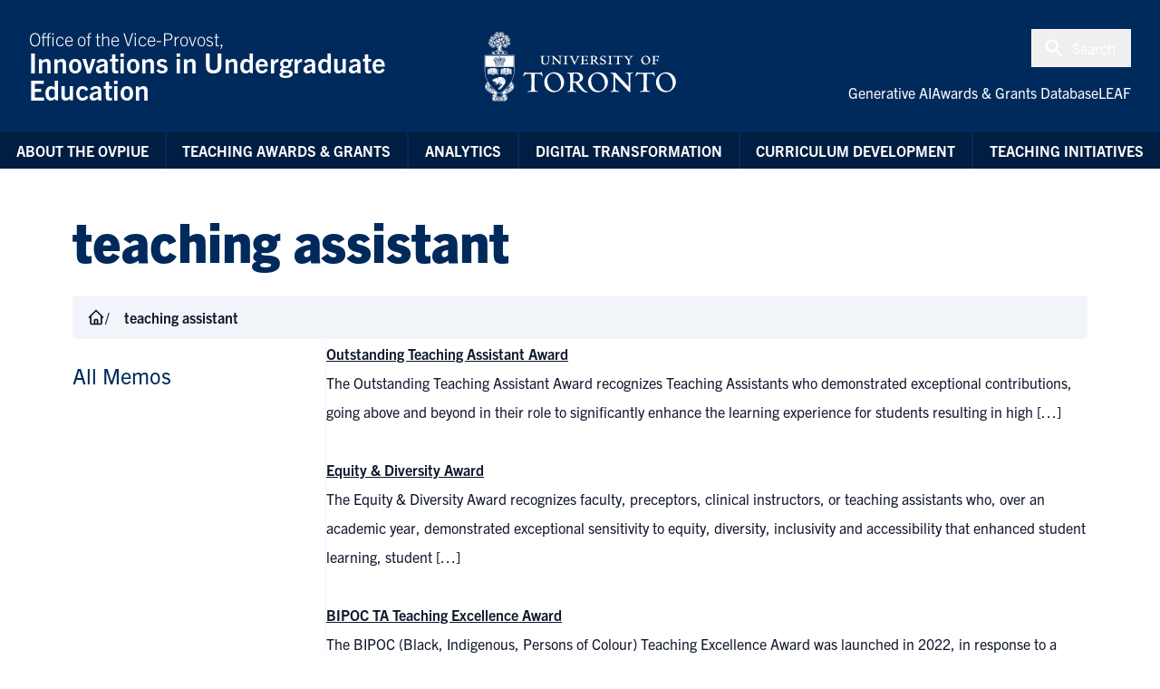

--- FILE ---
content_type: text/html; charset=UTF-8
request_url: https://www.viceprovostundergrad.utoronto.ca/award-for/teaching-assistant/
body_size: 121235
content:
<!DOCTYPE html>
<html lang="en">
	<head>
		<meta charset="UTF-8">
		<meta http-equiv="X-UA-Compatible" content="IE=edge">
		<meta name="viewport" content="width=device-width, initial-scale=1.0">		
		<link rel="preconnect" href="https://fonts.gstatic.com">
		<link rel="shortcut icon" href="https://www.viceprovostundergrad.utoronto.ca/wp-content/themes/utnew-v2/_inc/img/favicon.ico" type="image/x-icon" />
		<title>teaching assistant &#8211; Office of the Vice-Provost, Innovations in Undergraduate Education</title>
<meta name='robots' content='max-image-preview:large' />
<link rel='dns-prefetch' href='//fonts.googleapis.com' />
<link rel='dns-prefetch' href='//use.typekit.net' />
<link rel='dns-prefetch' href='//www.googletagmanager.com' />
<link rel="alternate" type="application/rss+xml" title="Office of the Vice-Provost, Innovations in Undergraduate Education &raquo; teaching assistant Award Recipient Feed" href="https://www.viceprovostundergrad.utoronto.ca/award-for/teaching-assistant/feed/" />
<style id='wp-img-auto-sizes-contain-inline-css'>
img:is([sizes=auto i],[sizes^="auto," i]){contain-intrinsic-size:3000px 1500px}
/*# sourceURL=wp-img-auto-sizes-contain-inline-css */
</style>
<style id='wp-emoji-styles-inline-css'>

	img.wp-smiley, img.emoji {
		display: inline !important;
		border: none !important;
		box-shadow: none !important;
		height: 1em !important;
		width: 1em !important;
		margin: 0 0.07em !important;
		vertical-align: -0.1em !important;
		background: none !important;
		padding: 0 !important;
	}
/*# sourceURL=wp-emoji-styles-inline-css */
</style>
<link rel='stylesheet' id='wp-block-library-css' href='https://www.viceprovostundergrad.utoronto.ca/wp-includes/css/dist/block-library/style.min.css?ver=6.9' media='all' />
<style id='wp-block-paragraph-inline-css'>
.is-small-text{font-size:.875em}.is-regular-text{font-size:1em}.is-large-text{font-size:2.25em}.is-larger-text{font-size:3em}.has-drop-cap:not(:focus):first-letter{float:left;font-size:8.4em;font-style:normal;font-weight:100;line-height:.68;margin:.05em .1em 0 0;text-transform:uppercase}body.rtl .has-drop-cap:not(:focus):first-letter{float:none;margin-left:.1em}p.has-drop-cap.has-background{overflow:hidden}:root :where(p.has-background){padding:1.25em 2.375em}:where(p.has-text-color:not(.has-link-color)) a{color:inherit}p.has-text-align-left[style*="writing-mode:vertical-lr"],p.has-text-align-right[style*="writing-mode:vertical-rl"]{rotate:180deg}
/*# sourceURL=https://www.viceprovostundergrad.utoronto.ca/wp-includes/blocks/paragraph/style.min.css */
</style>
<style id='global-styles-inline-css'>
:root{--wp--preset--aspect-ratio--square: 1;--wp--preset--aspect-ratio--4-3: 4/3;--wp--preset--aspect-ratio--3-4: 3/4;--wp--preset--aspect-ratio--3-2: 3/2;--wp--preset--aspect-ratio--2-3: 2/3;--wp--preset--aspect-ratio--16-9: 16/9;--wp--preset--aspect-ratio--9-16: 9/16;--wp--preset--color--black: #000000;--wp--preset--color--cyan-bluish-gray: #abb8c3;--wp--preset--color--white: #ffffff;--wp--preset--color--pale-pink: #f78da7;--wp--preset--color--vivid-red: #cf2e2e;--wp--preset--color--luminous-vivid-orange: #ff6900;--wp--preset--color--luminous-vivid-amber: #fcb900;--wp--preset--color--light-green-cyan: #7bdcb5;--wp--preset--color--vivid-green-cyan: #00d084;--wp--preset--color--pale-cyan-blue: #8ed1fc;--wp--preset--color--vivid-cyan-blue: #0693e3;--wp--preset--color--vivid-purple: #9b51e0;--wp--preset--gradient--vivid-cyan-blue-to-vivid-purple: linear-gradient(135deg,rgb(6,147,227) 0%,rgb(155,81,224) 100%);--wp--preset--gradient--light-green-cyan-to-vivid-green-cyan: linear-gradient(135deg,rgb(122,220,180) 0%,rgb(0,208,130) 100%);--wp--preset--gradient--luminous-vivid-amber-to-luminous-vivid-orange: linear-gradient(135deg,rgb(252,185,0) 0%,rgb(255,105,0) 100%);--wp--preset--gradient--luminous-vivid-orange-to-vivid-red: linear-gradient(135deg,rgb(255,105,0) 0%,rgb(207,46,46) 100%);--wp--preset--gradient--very-light-gray-to-cyan-bluish-gray: linear-gradient(135deg,rgb(238,238,238) 0%,rgb(169,184,195) 100%);--wp--preset--gradient--cool-to-warm-spectrum: linear-gradient(135deg,rgb(74,234,220) 0%,rgb(151,120,209) 20%,rgb(207,42,186) 40%,rgb(238,44,130) 60%,rgb(251,105,98) 80%,rgb(254,248,76) 100%);--wp--preset--gradient--blush-light-purple: linear-gradient(135deg,rgb(255,206,236) 0%,rgb(152,150,240) 100%);--wp--preset--gradient--blush-bordeaux: linear-gradient(135deg,rgb(254,205,165) 0%,rgb(254,45,45) 50%,rgb(107,0,62) 100%);--wp--preset--gradient--luminous-dusk: linear-gradient(135deg,rgb(255,203,112) 0%,rgb(199,81,192) 50%,rgb(65,88,208) 100%);--wp--preset--gradient--pale-ocean: linear-gradient(135deg,rgb(255,245,203) 0%,rgb(182,227,212) 50%,rgb(51,167,181) 100%);--wp--preset--gradient--electric-grass: linear-gradient(135deg,rgb(202,248,128) 0%,rgb(113,206,126) 100%);--wp--preset--gradient--midnight: linear-gradient(135deg,rgb(2,3,129) 0%,rgb(40,116,252) 100%);--wp--preset--font-size--small: 13px;--wp--preset--font-size--medium: 20px;--wp--preset--font-size--large: 36px;--wp--preset--font-size--x-large: 42px;--wp--preset--spacing--20: 0.44rem;--wp--preset--spacing--30: 0.67rem;--wp--preset--spacing--40: 1rem;--wp--preset--spacing--50: 1.5rem;--wp--preset--spacing--60: 2.25rem;--wp--preset--spacing--70: 3.38rem;--wp--preset--spacing--80: 5.06rem;--wp--preset--shadow--natural: 6px 6px 9px rgba(0, 0, 0, 0.2);--wp--preset--shadow--deep: 12px 12px 50px rgba(0, 0, 0, 0.4);--wp--preset--shadow--sharp: 6px 6px 0px rgba(0, 0, 0, 0.2);--wp--preset--shadow--outlined: 6px 6px 0px -3px rgb(255, 255, 255), 6px 6px rgb(0, 0, 0);--wp--preset--shadow--crisp: 6px 6px 0px rgb(0, 0, 0);}:where(.is-layout-flex){gap: 0.5em;}:where(.is-layout-grid){gap: 0.5em;}body .is-layout-flex{display: flex;}.is-layout-flex{flex-wrap: wrap;align-items: center;}.is-layout-flex > :is(*, div){margin: 0;}body .is-layout-grid{display: grid;}.is-layout-grid > :is(*, div){margin: 0;}:where(.wp-block-columns.is-layout-flex){gap: 2em;}:where(.wp-block-columns.is-layout-grid){gap: 2em;}:where(.wp-block-post-template.is-layout-flex){gap: 1.25em;}:where(.wp-block-post-template.is-layout-grid){gap: 1.25em;}.has-black-color{color: var(--wp--preset--color--black) !important;}.has-cyan-bluish-gray-color{color: var(--wp--preset--color--cyan-bluish-gray) !important;}.has-white-color{color: var(--wp--preset--color--white) !important;}.has-pale-pink-color{color: var(--wp--preset--color--pale-pink) !important;}.has-vivid-red-color{color: var(--wp--preset--color--vivid-red) !important;}.has-luminous-vivid-orange-color{color: var(--wp--preset--color--luminous-vivid-orange) !important;}.has-luminous-vivid-amber-color{color: var(--wp--preset--color--luminous-vivid-amber) !important;}.has-light-green-cyan-color{color: var(--wp--preset--color--light-green-cyan) !important;}.has-vivid-green-cyan-color{color: var(--wp--preset--color--vivid-green-cyan) !important;}.has-pale-cyan-blue-color{color: var(--wp--preset--color--pale-cyan-blue) !important;}.has-vivid-cyan-blue-color{color: var(--wp--preset--color--vivid-cyan-blue) !important;}.has-vivid-purple-color{color: var(--wp--preset--color--vivid-purple) !important;}.has-black-background-color{background-color: var(--wp--preset--color--black) !important;}.has-cyan-bluish-gray-background-color{background-color: var(--wp--preset--color--cyan-bluish-gray) !important;}.has-white-background-color{background-color: var(--wp--preset--color--white) !important;}.has-pale-pink-background-color{background-color: var(--wp--preset--color--pale-pink) !important;}.has-vivid-red-background-color{background-color: var(--wp--preset--color--vivid-red) !important;}.has-luminous-vivid-orange-background-color{background-color: var(--wp--preset--color--luminous-vivid-orange) !important;}.has-luminous-vivid-amber-background-color{background-color: var(--wp--preset--color--luminous-vivid-amber) !important;}.has-light-green-cyan-background-color{background-color: var(--wp--preset--color--light-green-cyan) !important;}.has-vivid-green-cyan-background-color{background-color: var(--wp--preset--color--vivid-green-cyan) !important;}.has-pale-cyan-blue-background-color{background-color: var(--wp--preset--color--pale-cyan-blue) !important;}.has-vivid-cyan-blue-background-color{background-color: var(--wp--preset--color--vivid-cyan-blue) !important;}.has-vivid-purple-background-color{background-color: var(--wp--preset--color--vivid-purple) !important;}.has-black-border-color{border-color: var(--wp--preset--color--black) !important;}.has-cyan-bluish-gray-border-color{border-color: var(--wp--preset--color--cyan-bluish-gray) !important;}.has-white-border-color{border-color: var(--wp--preset--color--white) !important;}.has-pale-pink-border-color{border-color: var(--wp--preset--color--pale-pink) !important;}.has-vivid-red-border-color{border-color: var(--wp--preset--color--vivid-red) !important;}.has-luminous-vivid-orange-border-color{border-color: var(--wp--preset--color--luminous-vivid-orange) !important;}.has-luminous-vivid-amber-border-color{border-color: var(--wp--preset--color--luminous-vivid-amber) !important;}.has-light-green-cyan-border-color{border-color: var(--wp--preset--color--light-green-cyan) !important;}.has-vivid-green-cyan-border-color{border-color: var(--wp--preset--color--vivid-green-cyan) !important;}.has-pale-cyan-blue-border-color{border-color: var(--wp--preset--color--pale-cyan-blue) !important;}.has-vivid-cyan-blue-border-color{border-color: var(--wp--preset--color--vivid-cyan-blue) !important;}.has-vivid-purple-border-color{border-color: var(--wp--preset--color--vivid-purple) !important;}.has-vivid-cyan-blue-to-vivid-purple-gradient-background{background: var(--wp--preset--gradient--vivid-cyan-blue-to-vivid-purple) !important;}.has-light-green-cyan-to-vivid-green-cyan-gradient-background{background: var(--wp--preset--gradient--light-green-cyan-to-vivid-green-cyan) !important;}.has-luminous-vivid-amber-to-luminous-vivid-orange-gradient-background{background: var(--wp--preset--gradient--luminous-vivid-amber-to-luminous-vivid-orange) !important;}.has-luminous-vivid-orange-to-vivid-red-gradient-background{background: var(--wp--preset--gradient--luminous-vivid-orange-to-vivid-red) !important;}.has-very-light-gray-to-cyan-bluish-gray-gradient-background{background: var(--wp--preset--gradient--very-light-gray-to-cyan-bluish-gray) !important;}.has-cool-to-warm-spectrum-gradient-background{background: var(--wp--preset--gradient--cool-to-warm-spectrum) !important;}.has-blush-light-purple-gradient-background{background: var(--wp--preset--gradient--blush-light-purple) !important;}.has-blush-bordeaux-gradient-background{background: var(--wp--preset--gradient--blush-bordeaux) !important;}.has-luminous-dusk-gradient-background{background: var(--wp--preset--gradient--luminous-dusk) !important;}.has-pale-ocean-gradient-background{background: var(--wp--preset--gradient--pale-ocean) !important;}.has-electric-grass-gradient-background{background: var(--wp--preset--gradient--electric-grass) !important;}.has-midnight-gradient-background{background: var(--wp--preset--gradient--midnight) !important;}.has-small-font-size{font-size: var(--wp--preset--font-size--small) !important;}.has-medium-font-size{font-size: var(--wp--preset--font-size--medium) !important;}.has-large-font-size{font-size: var(--wp--preset--font-size--large) !important;}.has-x-large-font-size{font-size: var(--wp--preset--font-size--x-large) !important;}
/*# sourceURL=global-styles-inline-css */
</style>

<style id='classic-theme-styles-inline-css'>
/*! This file is auto-generated */
.wp-block-button__link{color:#fff;background-color:#32373c;border-radius:9999px;box-shadow:none;text-decoration:none;padding:calc(.667em + 2px) calc(1.333em + 2px);font-size:1.125em}.wp-block-file__button{background:#32373c;color:#fff;text-decoration:none}
/*# sourceURL=/wp-includes/css/classic-themes.min.css */
</style>
<link rel='stylesheet' id='source-serif-css' href='https://fonts.googleapis.com/css2?family=Source+Serif+Pro%3Aital%2Cwght%400%2C200%3B0%2C300%3B0%2C400%3B0%2C600%3B0%2C700%3B0%2C900%3B1%2C200%3B1%2C300%3B1%2C400%3B1%2C600%3B1%2C700%3B1%2C900&#038;display=swap&#038;ver=6.9' media='all' />
<link rel='stylesheet' id='trade-gothic-css' href='https://use.typekit.net/fov2wjs.css?ver=6.9' media='all' />
<link rel='stylesheet' id='main-styles-css' href='https://www.viceprovostundergrad.utoronto.ca/wp-content/themes/utnew-v2/build/site.css?ver=6.9' media='all' />
<link rel='stylesheet' id='wp-pagenavi-css' href='https://www.viceprovostundergrad.utoronto.ca/wp-content/plugins/wp-pagenavi/pagenavi-css.css?ver=2.70' media='all' />
<style id='kadence-blocks-global-variables-inline-css'>
:root {--global-kb-font-size-sm:clamp(0.8rem, 0.73rem + 0.217vw, 0.9rem);--global-kb-font-size-md:clamp(1.1rem, 0.995rem + 0.326vw, 1.25rem);--global-kb-font-size-lg:clamp(1.75rem, 1.576rem + 0.543vw, 2rem);--global-kb-font-size-xl:clamp(2.25rem, 1.728rem + 1.63vw, 3rem);--global-kb-font-size-xxl:clamp(2.5rem, 1.456rem + 3.26vw, 4rem);--global-kb-font-size-xxxl:clamp(2.75rem, 0.489rem + 7.065vw, 6rem);}:root {--global-palette1: #3182CE;--global-palette2: #2B6CB0;--global-palette3: #1A202C;--global-palette4: #2D3748;--global-palette5: #4A5568;--global-palette6: #718096;--global-palette7: #EDF2F7;--global-palette8: #F7FAFC;--global-palette9: #ffffff;}
/*# sourceURL=kadence-blocks-global-variables-inline-css */
</style>
<link rel="https://api.w.org/" href="https://www.viceprovostundergrad.utoronto.ca/wp-json/" /><link rel="alternate" title="JSON" type="application/json" href="https://www.viceprovostundergrad.utoronto.ca/wp-json/wp/v2/award-for/33" /><link rel="EditURI" type="application/rsd+xml" title="RSD" href="https://www.viceprovostundergrad.utoronto.ca/xmlrpc.php?rsd" />
<meta name="generator" content="WordPress 6.9" />
<meta name="generator" content="Site Kit by Google 1.170.0" /><meta name="tec-api-version" content="v1"><meta name="tec-api-origin" content="https://www.viceprovostundergrad.utoronto.ca"><link rel="alternate" href="https://www.viceprovostundergrad.utoronto.ca/wp-json/tribe/events/v1/" />		<style id="wp-custom-css">
			.alm-0 {
	th {
		text-align: left;
	}
	td {
		padding: 1rem 1rem 1rem 0;
	vertical-align: top;
	}
}
.alm-filters-container {
	display: grid;
grid-template-columns: repeat(3, 1fr);
	gap: 1rem;
	.alm-filter--search {
		grid-column: 1/4;
	}
	.alm-filter--taxonomy {
		width:
	}
}		</style>
				<script src="//unpkg.com/alpinejs" defer></script>
	</head>
	<body class="archive tax-award-for term-teaching-assistant term-33 wp-theme-utnew-v2 flex flex-col min-h-screen bg-white relative overflow-x-hidden max-w-100 font-trade tribe-no-js">
				<a href="#main" class="sr-only">Skip to Content</a>
						<header id="header" class="bg-primary grid grid-cols-2 gap-6 md:flex md:flex-row justify-between items-center p-4 md:p-8" role="banner">
			<a href="https://www.utoronto.ca/" title="Go to U of T homepage" aria-label="University of Toronto Home" target="_blank" class="md:flex md:order-2 print:hidden justify-center items-center">
			<svg xmlns="http://www.w3.org/2000/svg" viewBox="0 0 428.5 159" class="h-20">
				<g id="Black_Outline_Layer">
					<rect x="-16.668" y="-34.65" display="none" fill="none" width="109.316" height="197.137"/>
					<g>
						<path id="University_of_Toronto_Mark_Stacked_1_" fill="#FFFFFF" d="M402.361,92.865c13.441,0,21.742,10.715,21.742,21.637    c0,12.08-10.506,22.057-22.373,22.057c-12.289,0-21.113-9.977-21.113-22.057C380.617,102.949,390.809,92.865,402.361,92.865     M404.57,133.83c7.875,0,12.809-7.771,12.809-15.23c0-11.867-6.828-23.004-17.014-23.004c-8.088,0-13.025,7.145-13.025,15.441    C387.34,121.959,393.643,133.83,404.57,133.83z M360.881,93.813h-8.99c-3.885,0-6.828,0-9.244-0.105    c-2.207-0.105-2.73-0.631-3.045-1.051h-1.156c-0.211,0.525-3.047,8.086-3.15,8.508l1.365,0.84    c1.365-3.676,2.941-5.461,10.396-5.461c0.633,0,3.047,0,5.99,0.314c0.418,5.355,0.521,10.607,0.521,15.965    c0,3.361-0.104,15.947-0.521,18.676c-0.213,1.264-0.844,1.859-4.307,2.49c-1.473,0.213-2.418,0.314-3.258,0.42l0.318,1.701    c1.121-0.104,2.473-0.178,4.141-0.281c1.689-0.104,3.732-0.17,6.777-0.17c1.158,0,3.049-0.078,4.834,0.029    c1.781,0.105,3.367,0.109,5.568,0.209l0.209-1.756c-0.424,0-1.039-0.098-1.996-0.227c-1.174-0.158-3.045-0.521-3.781-1.258    c-1.365-1.576-1.365-12.902-1.365-15.947c0-2.625,0.42-15.859,0.42-18.904c0-1.262,0.422-1.262,4.201-1.262l0.129,0.018    c1.693-0.059,2.166-0.018,2.797-0.018c7.457,0,7.664,1.785,9.025,5.461l1.369-0.84c-0.105-0.422-1.574-7.982-1.783-8.508h-1.154    c-0.318,0.42-0.842,0.945-3.047,1.051c-2.873,0.125-6.27,0.105-9.695,0.105H360.881z M291.686,93.707    c-1.682,0.105-2.951,0.105-5.051,0.105c-1.051,0-2.1,0-3.148-0.105c-1.051-0.105-1.217-0.092-2.225-0.209v1.787    c6.092,1.154,6.635,2.098,6.424,14.281l-0.021,7.457c0,2.836-0.193,11.24-0.51,13.654c-0.314,2.732-1.469,2.941-3.043,3.256    c-0.842,0.211-1.787,0.422-2.418,0.527v1.572c1.576,0,3.15-0.105,4.725-0.209c1.578-0.105,3.688-0.209,5.262-0.209    c1.578,0,3.254,0.104,4.729,0.209c1.365,0,2.307,0.104,2.938,0.209v-1.787c-8.299-1.467-8.299-2.625-8.193-9.66l0.008-17.75    l0.104-3.359c-0.023-0.027-0.02,0.053,30.9,32.766h2.158c-0.209-3.467-0.209-12.393-0.209-16.277    c0-5.568-0.039-19.926,0.197-21.721c0.359-2.738,4.002-2.965,6-2.965v-1.574c-4.516,0-6.994,0.107-8.988-0.104    c-1.891-0.209-3.258-0.313-4.41-0.313c-0.945,0-1.996-0.107-2.627-0.002l-0.313,1.574c7.035,0.424,6.877,1.047,6.877,16.9    c0,1.891-0.068,11.162-0.068,12.947L291.686,93.707z M253.65,92.865c13.447,0,21.742,10.715,21.742,21.637    c0,12.08-10.504,22.057-22.373,22.057c-12.289,0-21.111-9.977-21.111-22.057C231.908,102.949,242.098,92.865,253.65,92.865z     M255.857,133.83c7.875,0,12.814-7.771,12.814-15.23c0-11.867-6.828-23.004-17.018-23.004c-8.084,0-13.023,7.145-13.023,15.441    C238.631,121.959,244.934,133.83,255.857,133.83z M186.956,93.498c1.364,0.104,2.627,0.209,3.991,0.209    c1.261,0.105,2.626,0.105,3.887,0.105c0.945,0,3.361-0.211,5.777-0.42c2.414-0.211,4.199-0.211,5.67-0.211    c8.928,0,14.602,4.83,14.602,11.34c0,5.883-5.357,9.457-9.558,10.508c8.716,12.605,10.291,14.494,13.654,17.643    c0.42,0.422,3.047,2.836,6.303,3.047l-0.107,1.576c-7.246,0-10.818-2.834-12.707-4.307c-6.409-5.041-12.709-15.02-13.866-17.119    c-1.785,0-2.521,0-5.566-0.211v6.09c0,2.732-0.105,8.826,0.736,10.506c0.523,0.943,3.675,1.891,5.776,2.52l0.105,1.578    c-2.521-0.424-6.514-0.736-9.243-0.736c-1.472,0-7.982,0.418-9.35,0.523l-0.313-1.26c0.63-0.105,4.411-0.945,5.356-2.73    c0.734-1.574,0.629-10.4,0.629-13.232v-10.082c0-13.027-0.629-13.238-5.881-13.549L186.956,93.498z M199.139,113.242    c1.261,0.211,3.258,0.211,4.518,0.211c1.575,0,10.398,0,10.398-8.4c0-3.889-2.836-9.559-10.293-9.559    c-4.411,0-4.411,0.523-4.517,7.666L199.139,113.242z M157.758,92.865c13.444,0,21.741,10.715,21.741,21.637    c0,12.08-10.503,22.057-22.371,22.057c-12.289,0-21.112-9.977-21.112-22.057C136.016,102.949,146.205,92.865,157.758,92.865z     M159.964,133.83c7.878,0,12.813-7.771,12.813-15.23c0-11.867-6.826-23.004-17.014-23.004c-8.088,0-13.025,7.145-13.025,15.441    C142.738,121.959,149.041,133.83,159.964,133.83z M115.284,93.813h-8.992c-3.885,0-6.827,0-9.243-0.105    c-2.206-0.105-2.731-0.631-3.045-1.051h-1.155c-0.211,0.525-3.047,8.086-3.152,8.508l1.365,0.84    c1.366-3.676,2.942-5.461,10.398-5.461c0.631,0,3.047,0,5.988,0.314c0.421,5.355,0.525,10.607,0.525,15.965    c0,3.361-0.104,15.947-0.525,18.676c-0.21,1.264-0.84,1.859-4.307,2.49c-1.471,0.213-2.416,0.314-3.256,0.42l0.315,1.701    c1.125-0.104,2.479-0.178,4.145-0.281c1.689-0.104,3.732-0.17,6.778-0.17c1.156,0,3.046-0.078,4.831,0.029    c1.784,0.105,3.368,0.109,5.567,0.209l0.21-1.756c-0.423,0-1.039-0.098-1.996-0.227c-1.176-0.158-3.046-0.521-3.782-1.258    c-1.364-1.576-1.364-12.902-1.364-15.947c0-2.625,0.42-15.859,0.42-18.904c0-1.262,0.42-1.262,4.202-1.262l0.128,0.018    c1.693-0.059,2.165-0.018,2.795-0.018c7.459,0,7.667,1.785,9.031,5.461l1.366-0.84c-0.107-0.422-1.574-7.982-1.783-8.508h-1.155    c-0.316,0.42-0.841,0.945-3.047,1.051c-2.87,0.125-6.268,0.105-9.699,0.105H115.284z M386.648,56.752    c-2.717,0.275-3.35,0.275-6.371,0.275l-3.189-0.047l-3.291-0.092l-1.088,0.065l-0.852,0.088l-0.002,0.142v0.656l0.146,0.008    c0.83,0.043,1.605,0.123,1.947,0.623c0.484,0.734,0.535,1.494,0.535,8.107c0,3.121-0.275,6.641-0.371,7.158    c-0.168,0.729-1.188,0.986-1.943,1.117l-0.117,0.021l-0.07,0.994l0.182-0.014c1.855-0.141,3.875-0.184,4.402-0.184l1.631,0.047    c0.012,0,3.031,0.145,3.031,0.145l0.004-0.164v-0.926l-0.217-0.02c-2.158-0.205-2.881-0.58-3.109-0.859    c-0.227-0.275-0.314-1.4-0.314-2.586c0-0.348,0.008-0.699,0.02-1.037c0-0.002,0.076-2.795,0.092-3.451    c0.227-0.012,1.541-0.084,1.541-0.084c1.686,0,3.799,0.383,4.348,0.631c0.297,0.096,0.551,0.699,0.662,1.537l0.02,0.137h0.936    l0.014-0.146c0.154-1.939,0.131-3.857,0.094-5.313l-0.004-0.154h-0.988l-0.021,0.131c-0.227,1.373-0.32,1.943-3.979,1.943    c-1.098,0-1.447-0.041-2.496-0.16c0,0-0.039-0.006-0.08-0.01c-0.023-0.332-0.037-0.688-0.037-1.074    c0-0.422,0.01-0.871,0.021-1.332c0,0,0.057-3.891,0.066-4.494c1.059-0.125,1.977-0.17,2.244-0.17c2.043,0,3.832,0.367,4.551,0.934    c0.584,0.449,0.82,1.188,0.979,1.848l0.029,0.129l1.043-0.066l-0.016-0.158c-0.025-0.301,0.037-1.328,0.098-2.234l0.1-1.988    L386.648,56.752z M358.16,56.614c6.18,0,9.877,4.902,9.877,9.644c0,5.328-4.652,9.83-10.162,9.83c-5.379,0-9.594-4.318-9.594-9.83    C348.281,61.119,352.898,56.614,358.16,56.614z M359.143,74.576c3.445,0,5.572-3.387,5.572-6.521c0-4.883-2.783-9.932-7.449-9.932    c-3.721,0-5.67,3.328-5.67,6.615C351.596,69.574,354.42,74.576,359.143,74.576z M323.061,57v0.931l0.215,0.01    c0.939,0.043,2.229,0.105,2.229,0.854c0,0.229-0.398,1.326-3.941,6.465c-1.525-1.838-4.904-6.18-4.904-6.74    c0-0.209,0-0.445,2.146-0.488l0.152-0.002v-1.097l-1.783,0.037l-3.443,0.059l-3.727-0.049l0.002,0.16v0.845h0.154    c0.938,0,1.479,0.123,1.934,0.436c1.141,0.805,5.166,5.943,5.305,6.164c0.01,0.018,1.613,2.084,1.771,2.285    c0.096,1.332,0.184,2.814,0.184,4.639c0,2.811,0,3.396-2.621,3.482l-0.143,0.004l-0.068,0.943l0.156,0.01    c0.385,0.027,1.592-0.063,2.754-0.15l2.002-0.125l1.518,0.074l0.307,0.018l2.049,0.102l-0.008-0.166v-0.787l-0.141-0.014    c-2.568-0.221-2.594-0.553-2.633-1.053c0,0.012-0.008-0.195-0.008-0.195c-0.059-1.158-0.09-2.445-0.09-3.85    c0-1.053,0.021-2.178,0.051-3.357c0.051-0.076,3.688-5.625,3.688-5.625c1.174-1.799,1.82-2.787,4.334-2.834l0.148-0.002v-1.08    l-0.139-0.012c-0.33-0.03-1.34,0.027-2.234,0.079l-1.207,0.058l-1.432-0.078l-1.01-0.061c0.004,0-1.404-0.047-1.404-0.047    l-0.162-0.004V57z M306.439,56.475h-0.592l-0.045,0.062c-0.098,0.123-0.27,0.354-1.248,0.398l-3.773,0.046h-5.275l-4.121-0.046    c-0.975-0.045-1.152-0.275-1.246-0.398l-0.047-0.062h-0.699l-0.041,0.098c-0.076,0.192-1.359,3.546-1.414,3.748l-0.025,0.115    l0.871,0.523l0.063-0.174c0.59-1.559,1.227-2.293,4.504-2.293c1.045,0,1.93,0.064,2.527,0.125    c0.197,2.543,0.227,4.994,0.227,6.855c0,1.783-0.057,7.033-0.232,8.162c-0.07,0.41-0.193,0.676-1.797,0.961    c0.004-0.002-1.166,0.15-1.166,0.15l-0.447,0.055l0.197,1.045l1.555-0.105l0.436-0.025l3.018-0.074l0.482-0.006l1.672,0.018    l1.273,0.049l1.355,0.049l0.021-0.143l0.113-0.93l-0.848-0.088l-0.195-0.027c-0.801-0.104-1.383-0.291-1.605-0.51    c-0.207-0.232-0.563-1.447-0.563-6.877l0.092-3.875l0.094-4.414c0-0.373,0-0.395,1.725-0.395l0.061,0.008l1.027-0.01l0.221,0.002    c3.039,0,3.271,0.637,3.793,2.029l0.162,0.439l0.863-0.521l-0.207-1c-0.301-1.475-0.553-2.708-0.621-2.867l-0.039-0.098H306.439z     M275.066,57.045v0.935l0.15,0.004c2.455,0.092,2.857,0.594,3.055,1.1c0.34,0.828,0.414,6.156,0.414,8.141v0.33    c0.002,1.617,0.008,5.402-0.498,6.27c-0.164,0.289-0.797,0.799-3.211,0.982l-0.145,0.01v0.953l2.973-0.098h2.727l4.537,0.143    l-0.018-0.172l-0.053-0.883h-0.146c-1.984,0-2.623-0.037-2.859-0.811c-0.121-0.412-0.18-2.193-0.18-5.295    c0-7.324,0.041-9.258,0.447-9.965c0.498-0.814,2.242-0.711,2.762-0.658l0.172,0.018v-1.113h-2.221    c-0.01,0-3.145,0.092-3.145,0.092l-2.07-0.061l-0.893-0.031c0.002,0-1.639-0.047-1.639-0.047l-0.16-0.004V57.045z M258.439,62.066    c0,3.199,2.727,4.316,4.719,5.135l0.168,0.066c3.416,1.387,4.979,2.02,4.979,4.379c0,1.389-1.043,2.883-3.322,2.883    c-2.012,0-3.482-0.857-4.363-1.578c-1.061-0.898-1.355-2.234-1.451-2.674l-0.023-0.123h-1.135l0.061,0.201    c0.625,2.072,0.84,3.004,0.797,5.342l-0.006,0.148l0.914,0.064l0.047-0.105c0.041-0.107,0.201-0.455,0.418-0.455    c0.221,0,0.871,0.168,1.148,0.238l0.129,0.035c-0.004,0,0.277,0.08,0.277,0.08c0.465,0.143,1.109,0.338,2.295,0.338    c4.588,0,7.061-2.785,7.061-5.408c0-3.688-3.635-5.125-6.037-6.076c-2.287-0.879-4.014-1.691-4.014-3.549    c0-1.836,1.41-3.068,3.508-3.068c1.879,0,3.225,1.053,3.545,1.42c0.762,0.705,0.951,1.533,1.131,2.336l0.029,0.121l0.131,0.037    h0.832l-0.252-2.459c0-0.893,0.18-1.84,0.275-2.216l0.041-0.169l-0.84-0.126c0,0-0.508,0.345-0.6,0.408    c-1.717-0.452-2.576-0.586-3.773-0.586C261.189,56.706,258.439,58.91,258.439,62.066z M245.205,56.75    c3.936,0,6.684,2.111,6.684,5.13c0,2.445-2.127,4.113-4.178,4.691c3.77,5.344,4.467,6.166,5.961,7.541    c0.051,0.049,1.236,1.197,2.719,1.293l0.158,0.008l-0.068,0.996h-0.146c-3.26,0-4.879-1.236-5.775-1.922    c-2.861-2.209-5.66-6.553-6.191-7.48c-0.16-0.004-1.971-0.072-2.248-0.08c0,0.285,0,2.508,0,2.508s-0.002,0.682-0.002,0.855    c0,1.277,0.027,3.119,0.313,3.672c0.205,0.361,1.691,0.797,2.49,1.033l0.104,0.031l0.066,0.998l-0.191-0.031    c-1.119-0.186-2.885-0.322-4.107-0.322c-0.643,0-3.529,0.182-4.168,0.23l-0.129,0.01l-0.217-0.848l0.168-0.027    c0.389-0.063,1.916-0.439,2.281-1.109c0.283-0.592,0.271-3.895,0.266-5.305l-0.002-0.432V63.77c0-5.639-0.234-5.65-2.484-5.785    l-0.154-0.01l0.068-1.096l0.277,0.021c0,0,1.652,0.081,1.664,0.082l1.727,0.046c0.418,0,1.512-0.094,2.566-0.186h-0.002h0.002    L245.205,56.75z M242.17,65.563c0.553,0.074,1.359,0.076,1.863,0.076c1.676,0,4.492-0.457,4.492-3.527    c0-1.621-1.186-4.033-4.447-4.033c-1.816,0-1.816,0.061-1.865,3.207C242.213,61.285,242.174,65.299,242.17,65.563z     M231.059,56.842c-2.305,0.137-5.938,0.186-8.35,0.186c-1.463,0-5.127-0.091-6.477-0.139l-0.16-0.005v0.938l0.131,0.021    c1.592,0.277,1.693,0.314,1.803,0.676c0.17,0.439,0.367,2.145,0.367,7.83c0,2.434-0.182,6.273-0.42,7.572    c-0.121,0.637-0.92,0.846-2.164,0.977l-0.156,0.018l0.133,1.049l0.15-0.018c2.529-0.275,5.58-0.275,7.404-0.275l7.508,0.094    l0.068-0.113c0.395-0.625,0.988-1.572,1.406-4.582l0.023-0.166l-0.891-0.068l-0.043,0.111c-0.637,1.725-1.906,3.49-6.475,3.49    c-1.607,0-2.307-0.213-3.199-0.557c-0.086-0.539-0.172-1.314-0.217-3.619c0,0-0.035-2.803-0.043-3.451    c1.205-0.162,2.316-0.168,2.801-0.168c3.672,0,3.951,0.289,4.451,2.551l0.025,0.123h0.893l-0.002-0.16    c-0.047-2.48-0.045-3.066,0.094-5.654l0.008-0.166h-0.988l-0.029,0.117c-0.361,1.379-0.658,1.648-1.188,1.729    c-2.684,0.344-5.303,0.238-5.932,0.193c-0.008-0.242-0.09-2.48-0.09-2.48c0-1.203,0.102-3.061,0.313-4.375    c0.988-0.184,2.832-0.35,3.619-0.35c2.078,0,3.301,0.27,3.844,0.85c0.453,0.48,0.455,1.18,0.414,1.979l-0.006,0.146l1.07,0.131    v-0.178c0-0.199,0.123-0.949,0.215-1.496l0.111-0.693c0.145-0.977,0.145-1.449,0.145-1.908v-0.166L231.059,56.842z     M190.383,57.057l0.056,0.82l0.127,0.016c2.527,0.314,2.627,0.328,4.67,4.52l4.228,8.613c-0.001-0.002,0.036,0.078,0.036,0.078    c0.715,1.494,1.795,3.756,2.161,5.053l0.03,0.115h0.936l0.035-0.107c0.638-1.873,1.102-3.172,2.574-6.104l4.557-8.936    c1.051-2.105,1.502-2.639,3.553-3.051l0.127-0.025v-1.028l-0.164,0.007c-1.165,0.047-2.297,0.047-3.463,0    c-0.005,0-3.576-0.096-3.576-0.096l-0.011,0.137l-0.059,0.972l0.165-0.01c0.941,0,2.195,0.117,2.195,1.133    c0,0.561-0.406,1.477-0.672,2.082l-0.07,0.158c-0.932,2.098-1.521,3.25-2.145,4.473l-2.08,4.275c0,0-0.312,0.684-0.489,1.07    c-2.047-3.303-5.766-12.135-5.79-12.658c0-0.223,0.053-0.254,1.588-0.445l0.48-0.059v-1.034l-2.876,0.011l-1.553-0.01    c-1.083,0-3.272-0.05-4.401-0.137l-0.182-0.016L190.383,57.057z M177.703,57.045v0.935l0.151,0.004    c2.457,0.092,2.854,0.594,3.054,1.1c0.339,0.828,0.412,6.156,0.412,8.141v0.33c0.004,1.617,0.011,5.402-0.496,6.27    c-0.163,0.289-0.797,0.799-3.212,0.982l-0.144,0.01v0.953l2.974-0.098h2.724l4.539,0.143l-0.017-0.172l-0.056-0.883h-0.146    c-1.982,0-2.621-0.037-2.857-0.811c-0.119-0.412-0.182-2.193-0.182-5.295c0-7.326,0.046-9.258,0.449-9.965    c0.5-0.814,2.24-0.711,2.764-0.658l0.169,0.018v-1.113h-2.222c-0.008,0-3.146,0.092-3.146,0.092l-2.065-0.061l-0.892-0.031    c0.002,0-1.64-0.047-1.64-0.047l-0.161-0.004V57.045z M166.914,56.733l-0.121,0.004l-0.006,0.118l-0.178,0.87l0.18,0.01    c3.627,0.213,3.057,0.289,3.156,7.793c0,0,0.049,4.535,0.037,5.051c-0.254-0.268-13.018-13.606-13.018-13.606l-0.049-0.06    l-2.09,0.048l-1.395-0.046l-0.117-0.012l-1.271-0.092l0.021,0.178l0.006,0.906l0.119,0.021c2.609,0.486,3.044,0.773,2.949,6.105    l-0.045,3.27c0,1.217-0.143,4.918-0.283,5.967c-0.125,1.076-0.537,1.158-1.218,1.291c-0.024,0.004-1.216,0.26-1.216,0.26    l-0.007,0.127v0.855l4.382-0.191l2.1,0.092c0.012,0.002,1.468,0.102,1.468,0.102l0.015-0.166v-0.914l-0.131-0.023    c-3.584-0.623-3.578-1.018-3.531-4.078l0.094-7.783c0,0.002,0.021-0.668,0.035-1.105c0.707,0.73,13.608,14.105,13.535,14.139    l0.043,0.059l1.221-0.023l-0.012-0.178c-0.093-1.514-0.093-5.428-0.093-7.135c0-2.539,0.113-8.453,0.243-9.184    c0.163-1.266,1.248-1.566,2.29-1.566h0.154v-1.005h-0.154c-2.028,0-3.046,0.132-3.931,0.04l-0.595-0.067l-1.39-0.084    L166.914,56.733z M132.78,56.917l-1.088,0.02c-1.279,0-3.86,0.045-4.244,0.094l-0.146,0.016l0.066,1.033h0.146    c1.229,0,1.643,0,1.93,0.201c0.379,0.24,0.639,2.4,0.639,5.262l-0.234,6.125c0,4.229,2.701,6.467,7.81,6.467    c8.096,0,8.521-4.326,8.655-13.328l0.048-2.717c0,0.002,0.002-0.115,0.002-0.115c0.044-1.316,0.059-1.861,2.246-1.988l0.137-0.008    l0.068-1.052l-0.417,0.026l-3.272,0.077l-2.52-0.063l-1.115-0.035l0.004,0.162v0.939h0.154c0.944,0,1.874,0.057,2.287,0.463    c0.594,0.582,0.753,3.104,0.753,4.354v1.658c0,6.238-0.419,10.023-6.231,10.023c-5.293,0-5.293-4.219-5.293-6.244v-3.502    c0-6.514,0.238-6.535,3.146-6.799l0.141-0.012v-1.076l-0.148-0.008C135.579,56.857,133.96,56.892,132.78,56.917z"/>
						<g>
							<g>
								<g>
									<path fill="#FFFFFF" d="M16.555,24.814c-0.612,0.174-0.987,0.636-1.145,1.248c-0.41-0.027-0.857,0.011-1.302,0.307       c-0.451,0.301-0.747,0.775-0.854,1.373c-0.004,0.035-0.039,0.406-0.039,0.408c0,0.645,0.283,1.448,1.364,1.992       c-0.024,0.122-0.049,0.245-0.049,0.245c0,0.348,0.109,0.861,0.627,1.328c0.252,0.226,0.529,0.363,0.821,0.461       c-0.057,0.224-0.145,0.575-0.145,0.575l0.123,0.69c0.235,0.693,0.808,1.425,2.129,1.517c0.085,0.272,0.216,0.57,0.536,0.861       c0.43,0.392,1.105,0.684,2.037,0.406c-0.089,0.25-0.173,0.5-0.173,0.754c0,0.447,0.139,0.876,0.413,1.276       c0.809,1.182,2.211,0.608,3.094,0.191c0.42,0.504,1.026,0.754,1.777,0.602c1.211-0.248,1.762-0.998,2.096-1.717       c0.084-0.013,0.886-0.144,0.886-0.144l0.148-0.092c0.478-0.296,0.882-0.953,1.251-1.847c0.868,0.769,1.579,1.851,1.667,2.075       c0.145,0.369,0.515,0.984,1.485,2.533c-0.002-0.004,0.709,1.172,0.905,1.496c-0.299,1.56-1.019,2.712-2.051,3.238l-0.567,0.285       c-1.409,0.707-2.97,1.517-3.958,2.251c-0.011,0-0.037-0.002-0.039-0.002c-0.724,0-1.167,0.162-1.482,0.309       c-0.411-0.166-0.958-0.342-1.536-0.346c-1.934-0.014-2.786,1.061-3.121,1.701c-0.642,1.225-0.417,2.699,0.121,3.465       c0.689,0.979,1.737,1.494,3.031,1.494c0.503,0,0.958-0.146,1.391-0.344c0.392,0.156,0.849,0.307,1.371,0.307       c0.535,0,1.018-0.135,1.475-0.32c0.415,0.188,0.856,0.357,1.32,0.357c0.471,0,0.889-0.143,1.297-0.332       c0.363,0.148,0.778,0.295,1.266,0.295c0.688,0,1.121-0.152,1.432-0.291c0.399,0.174,0.822,0.328,1.27,0.328       c0.471,0,0.888-0.143,1.296-0.332c0.363,0.148,0.777,0.295,1.263,0.295c0.681,0,1.111-0.148,1.42-0.285       c0.396,0.172,0.815,0.322,1.262,0.322c0.471,0,0.889-0.143,1.297-0.332c0.363,0.148,0.778,0.295,1.266,0.295       c0.683,0,1.114-0.15,1.424-0.287c0.397,0.172,0.817,0.324,1.265,0.324c0.471,0,0.888-0.143,1.297-0.332       c0.364,0.148,0.779,0.295,1.266,0.295c0.721,0,1.168-0.168,1.487-0.32c0.417,0.172,0.971,0.354,1.56,0.357       c1.465,0.01,2.588-0.617,3.163-1.764c0.625-1.248,0.369-2.703-0.189-3.439c-0.745-0.98-1.727-1.457-3.003-1.457       c-0.5,0-0.942,0.139-1.373,0.332c-0.083-0.023-0.376-0.111-0.484-0.143c-0.573-0.844-1.452-1.257-3.441-2.092l-0.3-0.126       c-2.074-0.872-2.489-1.605-2.891-2.314l-0.06-0.106c-0.119-0.208-0.43-1.41-0.43-2.896c0-1.023,0.152-2.475,0.875-3.583       c0.41-0.627,0.929-1.115,1.507-1.515c0.174,0.585,0.372,1.061,0.61,1.313l0.044,0.046l0.114,0.091l0.894,0.462l-0.102-0.225       c0.389,0.916,0.934,1.872,2.023,2.018c0.395,0.053,0.739-0.061,1.071-0.209c0.379,0.321,0.862,0.641,1.528,0.611       c0.61-0.026,0.966-0.266,1.235-0.506c1.224,0.211,1.894-0.312,2.231-0.819l0.348-1.015v-0.06c0-0.416-0.15-0.708-0.322-0.953       c0.053-0.014,0.138-0.038,0.138-0.038c0.323-0.189,0.511-0.409,0.651-0.654c0.958-0.07,1.421-0.611,1.625-1.089       c0.013-0.038,0.055-0.197,0.083-0.302c0.035-0.032,0.042-0.038,0.083-0.076c0.496,0.174,1.074,0.317,1.664,0.043       c0.426-0.198,0.7-0.564,0.883-1.023c0.439,0.025,0.95-0.019,1.443-0.365c0.478-0.337,0.781-0.86,0.877-1.513       c0.003-0.029,0.028-0.361,0.028-0.362c0-0.636-0.302-1.686-1.949-2.22c-0.057-0.44-0.227-0.854-0.575-1.217       c-0.801-0.834-1.779-0.671-2.478-0.393c0.231-0.164,0.405-0.367,0.525-0.604c0.923,0.194,2.48,0.424,3.17-0.926       c0.001-0.003,0.171-0.664,0.171-0.667c0-0.071-0.077-0.388-0.14-0.639c0.856-0.653,1.077-1.402,1.077-1.939l-0.237-1.062       c-0.428-0.959-1.172-1.328-2.204-1.197c-0.052-0.218-0.125-0.432-0.283-0.617c-0.02-0.018-0.061-0.045-0.095-0.07       c0.077-0.292,0.174-0.657,0.174-0.657l-0.172-0.872c-0.234-0.59-0.629-0.989-1.132-1.189c-0.426-0.169-0.919-0.151-1.454-0.04       c0.446-0.412,0.753-0.835,0.841-1.267c0.006-0.04,0.036-0.34,0.036-0.34c0-0.003,0-0.006,0-0.008       c0-0.481-0.16-0.91-0.461-1.275c-0.621-0.753-1.496-0.976-2.578-0.722c-0.21-0.244-0.494-0.495-1.033-0.626       c-0.934-0.227-1.686,0.331-2.186,0.754c-0.164-0.107-0.46-0.301-0.46-0.301l-0.111,0.003c0,0-0.143,0.019-0.257,0.034       c-0.037-0.541-0.229-1.012-0.637-1.425c-0.534-0.542-1.139-0.811-1.797-0.8C47.569,9.74,47.334,9.799,47.1,9.882       c0.262-0.389,0.441-0.769,0.441-1.138l-0.196-0.8c-0.332-0.625-0.691-0.876-1.02-1.041c0-0.002,0.001-0.018,0.001-0.018       c0-1.692-1.117-2.146-1.597-2.264c-0.86-0.212-1.652,0.116-2.372,0.887c-0.164-0.071-0.33-0.135-0.516-0.161       c-0.393-0.419-0.85-0.684-1.373-0.752c-1.451-0.189-2.026,1.128-2.302,1.935c-0.291-0.016-0.627,0.021-1,0.238       c0,0-0.248,0.251-0.45,0.457c-0.115-0.059-0.137-0.071-0.234-0.121c-0.224-1.436-0.963-1.915-1.409-2.054       c-0.395-0.123-0.752-0.113-1.096-0.03c-1.175-1.238-2.206-1.208-2.87-0.901l0,0c-0.7,0.323-1.101,0.978-1.101,1.797       c0,0,0.13,0.648,0.2,1c-0.203,0.128-0.371,0.291-0.503,0.488c-0.713-0.188-1.439-0.091-2.074,0.354       c-0.591,0.416-0.917,1.05-0.917,1.786c0,0.561,0.177,1.034,0.37,1.454c-0.357,0.335-0.596,0.699-0.644,1.126       c-0.002,0.022-0.016,0.261-0.016,0.261c0,0.012,0.067,0.273,0.132,0.526c-0.55,0.076-1.055,0.296-1.475,0.749       c-0.29,0.313-0.434,0.67-0.496,1.048c-0.342-0.936-0.917-1.445-1.745-1.463c-0.434-0.009-0.792,0.189-1.117,0.506       c-0.714-0.507-1.372-0.465-1.815-0.279c-0.491,0.207-1.314,0.76-1.314,2.152c0.002,0.031,0.048,0.409,0.079,0.661       c-0.289,0.18-0.559,0.427-0.738,0.819c-0.007,0.013-0.022,0.029-0.029,0.044c-0.011,0.027-0.033,0.038-0.043,0.065       c0,0,0.027-0.019,0.033-0.023c-0.049,0.122-0.085,0.283-0.14,0.587c0,0.007,0,0.014,0,0.02c0,0.404,0.157,0.76,0.385,1.1       c-0.002,0-0.031,0.005-0.031,0.005c-0.242,0.09-0.773,0.391-1.025,1.105c-0.736,0.075-1.345,0.454-1.693,1.18       c-0.027,0.076-0.262,1.039-0.262,1.039l-0.022,0.089l0.23,0.936c0.231,0.458,0.627,0.789,1.143,1.079       c-0.013,0.03,0.098,0.089,0.129,0.245S16.555,24.814,16.555,24.814z M17.445,24l-0.334-0.154       c-0.556-0.256-0.908-0.536-1.076-0.856c0,0-0.123-0.532-0.155-0.672c0.035-0.148,0.226-0.966,0.226-0.966l-0.037,0.162       c0.268-0.558,0.7-0.832,1.283-0.814l0.312,0.009l0.066-0.305c0.118-0.547,0.489-0.739,0.642-0.796c0,0,1.211-0.208,1.211-0.208       l-0.518-0.521c-0.378-0.347-0.563-0.684-0.563-1.03c0.006-0.007,0.083-0.433,0.083-0.433c0.103-0.269,0.342-0.449,0.664-0.62       l0.229-0.121l-0.135-1.094c0.003-0.685,0.291-1.177,0.858-1.415c0.448-0.188,0.862-0.083,1.304,0.33l0.309,0.289l0.25-0.341       c0.231-0.315,0.466-0.453,0.763-0.446c0.38,0.008,0.918,0.161,1.204,1.394l0.105,0.295c0,0,0.382-0.155,0.554-0.14       s0.516,0.297,0.516,0.297l0.204-0.258l-0.125-0.578l-0.012-0.03c0.005-0.271,0.121-0.548,0.361-0.807       c0.393-0.423,0.826-0.605,1.362-0.572l0.523,0.032l-0.234-0.553c0,0-0.109-0.669-0.109-0.67c0-0.002,0.014-0.241,0.014-0.241       c0.032-0.264,0.21-0.528,0.559-0.789l0.251-0.188l-0.14-0.28c-0.195-0.388-0.394-0.854-0.394-1.364       c0-0.499,0.201-0.894,0.598-1.172c0.362-0.254,0.946-0.497,1.67-0.211l0.333,0.131l0.147-0.326       c0.111-0.249,0.292-0.422,0.554-0.531l0.286-0.12l-0.076-0.349l-0.218-1.049c0-0.369,0.115-0.862,0.666-1.117       c0.686-0.316,1.395-0.035,2.167,0.86l0.173,0.201l0.247-0.096c0.254-0.098,0.522-0.097,0.843,0.002       c0.506,0.158,0.837,0.732,0.932,1.618L35.806,7.6l0.268,0.112l0.23,0.104l0.359,0.333l0.17,0.057l0.291-0.364l0.42-0.424       c0.287-0.167,0.532-0.167,0.812-0.117l0.323,0.059l0.101-0.313c0.354-1.103,0.761-1.815,1.593-1.707       c0.378,0.049,0.703,0.237,0.993,0.573l0.104,0.121l0.159,0.009c0.237,0.013,0.446,0.077,0.622,0.19l0.28,0.18l0.212-0.257       c0.584-0.709,1.159-0.965,1.809-0.805c0.469,0.115,1.026,0.47,1.027,1.509c-0.001,0.003-0.037,0.5-0.037,0.5l0.26,0.1       c0.287,0.11,0.588,0.278,0.852,0.761l0.15,0.62c-0.012,0.255-0.248,0.67-0.712,1.138l-0.137,0.137l0.054,0.222l0.178,1.026       l0.496-0.398c0.398-0.32,0.761-0.473,1.142-0.479c0.444-0.007,0.865,0.187,1.25,0.576c0.308,0.313,0.452,0.644,0.452,1.042       L49.4,12.664l0.578,0.072l0.375-0.074c-0.037-0.035,0.528,0.335,0.528,0.335l0.238,0.156l0.214-0.188       c0.513-0.451,1.114-0.918,1.746-0.766c0.43,0.105,0.625,0.309,0.771,0.514l0.156,0.217l0.256-0.076       c0.911-0.271,1.554-0.131,2.027,0.442c0.191,0.231,0.292,0.498,0.292,0.769c-0.002,0.004-0.03,0.303-0.03,0.303       c-0.059,0.254-0.322,0.604-0.772,0.968l-0.178,0.144l0.24,1.158l0.4-0.135c0.559-0.187,1.013-0.205,1.389-0.056       c0.312,0.124,0.559,0.376,0.695,0.709l0.145,0.73c-0.008-0.076-0.19,0.575-0.19,0.575l-0.074,0.264l0.204,0.217l0.231,0.152       c0.035,0.063,0.073,0.288,0.105,0.524l0.056,0.409l0.401-0.094c0.906-0.213,1.401-0.022,1.71,0.658l0.204,0.907       c-0.01,0.502-0.319,0.987-0.954,1.398l-0.232,0.15l0.102,0.335c0,0,0.145,0.514,0.147,0.523       c-0.011,0.009-0.126,0.488-0.126,0.488c-0.419,0.8-1.542,0.634-2.559,0.409l-0.342-0.076l-0.137,0.383       c-0.094,0.321-0.322,0.533-0.74,0.69l-0.338,0.127l0.139,0.4c0,0,0.089,0.269,0.095,0.287       c-0.009,0.016-0.039,0.211-0.039,0.211L56.015,27.6l0.676-0.393c1.067-0.619,1.776-0.651,2.3-0.106       c0.281,0.293,0.417,0.604,0.417,0.949v0.289l0.276,0.089c1.062,0.279,1.622,0.821,1.623,1.566       c-0.001,0.003-0.025,0.333-0.025,0.333c-0.062,0.39-0.258,0.739-0.563,0.955c-0.383,0.269-0.818,0.26-1.192,0.215l-0.33-0.039       l-0.079,0.323c-0.102,0.42-0.29,0.673-0.609,0.821c-0.419,0.194-0.9,0.051-1.315-0.115l-0.214-0.086l-0.224,0.208l-0.317,0.28       l-0.06,0.136l-0.091,0.351c-0.178,0.405-0.543,0.614-1.134,0.606l-0.262-0.003l-0.094,0.244       c-0.075,0.194-0.195,0.337-0.372,0.45c-0.045,0.001-0.446,0.111-0.446,0.111l-0.211,0.058l-0.133,0.514l0.131,0.21       c0.192,0.189,0.363,0.417,0.376,0.751c-0.045,0.137-0.258,0.784-0.258,0.784c-0.167,0.227-0.567,0.623-1.584,0.39l-0.205-0.046       l-0.147,0.15c-0.195,0.2-0.439,0.387-0.895,0.407c-0.478,0.021-0.838-0.247-1.157-0.539l-0.216-0.197l-0.244,0.162       c-0.247,0.163-0.525,0.222-0.85,0.179c-0.713-0.095-1.11-0.81-1.432-1.567l-0.053-0.125l-0.191-0.023l-0.894-0.462       c-0.057-0.091-0.311-0.445-0.542-1.48l-0.11-0.492l-0.44,0.248c-0.848,0.478-1.594,1.185-2.156,2.045       c-0.824,1.262-0.997,2.868-0.997,3.993c0,1.531,0.307,2.88,0.528,3.267l0.059,0.104c0.42,0.742,0.942,1.665,3.252,2.637       l0.3,0.126c2.029,0.852,2.753,1.184,3.197,1.92l0.075,0.125l0.953,0.283l0.135-0.07c0.377-0.201,0.779-0.297,1.229-0.297       c1.04,0,1.805,0.369,2.406,1.16c0.418,0.553,0.581,1.723,0.116,2.65c-0.44,0.879-1.323,1.357-2.487,1.35       c-0.412-0.002-0.916-0.127-1.42-0.35l-0.167-0.074l-0.162,0.086c-0.262,0.141-0.646,0.301-1.303,0.301       c-0.393,0-0.765-0.143-1.083-0.275l-0.168-0.07l-0.159,0.09c-0.356,0.197-0.733,0.293-1.153,0.293       c-0.36,0-0.744-0.152-1.105-0.316l-0.162-0.074l-0.16,0.08c-0.238,0.117-0.626,0.273-1.262,0.273       c-0.394,0-0.765-0.143-1.083-0.275l-0.168-0.07l-0.159,0.09c-0.356,0.197-0.733,0.293-1.154,0.293       c-0.359,0-0.743-0.15-1.103-0.314l-0.162-0.074l-0.16,0.08c-0.236,0.115-0.625,0.271-1.258,0.271       c-0.354,0-0.675-0.105-1.08-0.275l-0.168-0.07l-0.159,0.09c-0.356,0.197-0.733,0.293-1.153,0.293       c-0.36,0-0.747-0.154-1.11-0.32l-0.164-0.074l-0.161,0.08c-0.237,0.119-0.626,0.277-1.267,0.277       c-0.394,0-0.765-0.143-1.083-0.275l-0.168-0.07l-0.159,0.09c-0.356,0.197-0.733,0.293-1.154,0.293       c-0.357,0-0.745-0.16-1.111-0.332l-0.162-0.076l-0.161,0.078c-0.411,0.197-0.856,0.293-1.361,0.293       c-0.434,0-0.829-0.137-1.19-0.285l-0.165-0.068l-0.157,0.084c-0.378,0.207-0.787,0.307-1.249,0.307       c-1.04,0-1.875-0.406-2.417-1.176c-0.407-0.578-0.549-1.771-0.07-2.686c0.256-0.49,0.916-1.309,2.452-1.299       c0.404,0.002,0.9,0.123,1.398,0.338l0.164,0.072l0.158-0.082c0.26-0.137,0.641-0.291,1.283-0.291l0.28,0.02l0.112-0.088       c1.001-0.775,2.926-1.742,3.96-2.261l0.569-0.286c1.278-0.651,2.159-2.037,2.483-3.903l0.024-0.138l-1.062-1.755       c-0.886-1.416-1.301-2.098-1.425-2.413c-0.168-0.432-1.175-1.921-2.275-2.719l-0.41-0.296l-0.165,0.478       c-0.445,1.288-0.877,1.77-1.162,1.946c0,0-0.38,0.066-0.606,0.105c-0.077-0.085-0.357-0.395-0.357-0.395l-0.222,0.563       c-0.273,0.696-0.667,1.37-1.699,1.581c-0.391,0.08-0.92,0.061-1.216-0.488l-0.17-0.315l-0.349,0.167       c-0.98,0.472-1.899,0.838-2.366,0.155c-0.187-0.273-0.282-0.56-0.282-0.853c0-0.461,0.224-0.921,0.685-1.406L21.43,35.01       c-0.97,0.7-1.723,0.783-2.303,0.254c-0.263-0.239-0.345-0.489-0.394-0.724l-0.063-0.3l-0.307,0.002       c-0.912,0.008-1.446-0.307-1.682-0.99c0,0-0.062-0.361-0.082-0.478c0.024-0.098,0.089-0.371,0.119-0.496       c0.048-0.037,0.75-0.574,0.75-0.574l-0.898-0.146c-0.345-0.027-0.634-0.155-0.91-0.402c-0.251-0.226-0.378-0.485-0.378-0.77       l0.138-0.607l-0.282-0.179c-0.789-0.311-1.173-0.776-1.173-1.422c0.002-0.003,0.034-0.371,0.034-0.371       c0.064-0.325,0.249-0.63,0.526-0.815c0.341-0.227,0.717-0.214,1.073-0.166l0.402,0.055l0.023-0.405       c0.021-0.377,0.176-0.855,0.792-0.989c0.002,0,0.696-0.07,0.696-0.07l0.21-0.042l-0.234-0.219c0,0-0.256-0.54-0.245-0.661       S17.445,24,17.445,24z"/>
								</g>
							</g>
							<path fill="#FFFFFF" d="M33.847,51.331c0.361,0.504,0.966,0.818,1.58,0.818c0.696,0,0.944-0.285,0.955-0.297     c0.125-0.148,0.357-0.178,0.51-0.057c0.016,0.014,0.408,0.316,1.095,0.316c0.336,0,0.568-0.055,0.742-0.115     c-0.08-0.086-0.169-0.164-0.238-0.26L36.958,49.5c-0.359-0.504-0.962-0.816-1.576-0.816c-0.696,0-0.945,0.283-0.955,0.297     c-0.126,0.146-0.356,0.176-0.509,0.057c-0.017-0.014-0.412-0.316-1.1-0.316c-0.334,0-0.566,0.055-0.74,0.113     c0.076,0.082,0.161,0.154,0.226,0.246L33.847,51.331z"/>
							<path fill="#FFFFFF" d="M22.883,51.333c-0.229-0.326-0.345-1.17-0.013-1.805c0.296-0.564,0.866-0.85,1.695-0.844     c0.643,0.004,1.525,0.311,1.888,0.816l1.532,2.236c0.07,0.098,0.186,0.145,0.268,0.232c-0.195,0.07-0.475,0.143-0.885,0.143     c-0.759,0-1.207-0.322-1.211-0.324c-0.149-0.109-0.366-0.082-0.491,0.055c-0.012,0.012-0.288,0.307-1.059,0.307     C23.822,52.149,23.274,51.889,22.883,51.333z"/>
							<path fill="#FFFFFF" d="M31.381,18.088c0.307-0.231,0.71-0.504,1.206-0.784c0.585-0.331,1.215-0.571,1.667-0.714     c-0.628-1.193-1.437-1.248-1.844-1.268l-0.403-0.101c-0.055-0.014-0.063-0.051-0.106-0.088c-0.121-0.104-0.403-0.349-0.55-0.29     c-0.05,0.079,0.004,0.401,0.024,0.522c0,0,0.028,0.413,0.028,0.415l-0.114,0.263C31.117,16.349,30.785,16.96,31.381,18.088z"/>
							<path fill="#FFFFFF" d="M39.265,15.089c0.003-0.004,0.006-0.007,0.009-0.011c-0.024-0.02-0.049-0.039-0.068-0.062L39.265,15.089z     "/>
							<path fill="#FFFFFF" d="M24.101,22.646l-0.122,0.319l-0.613,0.277c-0.083,0.063-0.188,0.093-0.297,0.067     c-0.001,0-0.002-0.001-0.004-0.002c-0.338,0.079-0.591,0.198-0.664,0.499c-0.096,0.401,0.204,0.631,0.577,0.87     c0,0,0.377,0.404,0.382,0.428c0.015,0.068,0.032,0.159,0.044,0.258c0.386-0.089,0.856-0.082,1.408,0.135     c0.1-0.062,0.202-0.122,0.318-0.147c0.587-0.127,1.164,0.228,1.53,0.479c0.133-0.273,0.354-0.667,0.791-0.564     c0.617,0.143,1.005,0.586,1.265,1.135c0.108-0.144,0.207-0.305,0.361-0.364c-0.004-0.047-0.013-0.093-0.013-0.142     c0-0.23,0.047-0.456,0.15-0.585c0,0,0.217-0.208,0.255-0.244c-0.002-0.002-0.013-0.014-0.013-0.014     c-0.167-0.165-0.396-0.407-0.561-0.7c-0.679,0.304-1.899,0.529-2.714,0.177c-0.496-0.214-0.78-0.61-0.859-1.135     c-0.467-0.287-0.8-0.682-1.021-1.119C24.214,22.31,24.166,22.407,24.101,22.646z"/>
							<path fill="#FFFFFF" d="M22.246,26.686c-0.243-0.003-0.454,0.009-0.576,0.204c-0.119,0.188-0.05,0.363,0.052,0.572     c0.009,0.019,0.055,0.115,0.061,0.135l0.114,0.391l0.313,0.842c0.253,0.47,0.798,0.846,1.103,1.006l1.335-2.233     c-0.224-0.235-0.458-0.564-0.458-0.991c0-0.161,0.049-0.338,0.13-0.522c-0.79-0.213-1.284,0.18-1.563,0.405     c0,0-0.236,0.158-0.238,0.159L22.246,26.686z"/>
							<path fill="#FFFFFF" d="M44.571,23.855c0.035-0.031,0.061-0.055,0.061-0.055c0.474-0.452,1.085-1.027,1.654-1.095     c-0.263-0.431-0.385-0.911-0.41-1.371c-0.223,0.48-0.812,0.85-1.271,1.105c0.103,0.092,0.216,0.171,0.258,0.366     c0.016,0.076,0.024,0.152,0.024,0.228c0,0.244-0.083,0.493-0.249,0.742C44.621,23.804,44.591,23.829,44.571,23.855z"/>
							<path fill="#FFFFFF" d="M50.351,25.593c0-0.015-0.02-0.042-0.047-0.117c0,0,0.026,0.072,0.043,0.119L50.351,25.593z"/>
							<path fill="#FFFFFF" d="M47.352,25.23c0.085,0.209-1.09,0.736-1.969,1.025c-0.401,0.132-0.841,0.334-1.199,0.514     c-0.008,0.006-0.011,0.016-0.02,0.021c-0.297,0.191-0.591,0.513-0.875,0.908c0.428,0.243,1.691,0.524,1.953,0.479l0.043-0.187     c0.029-0.183,0.073-0.459,0.343-0.582l0.648,0.048c0.492,0.134,1.236,0.335,1.723-0.02l-0.104-0.141l-0.216-0.525     c-0.043-0.108-0.111-0.111-0.05-0.209c0.062-0.099,0.089-0.043,0.205-0.051l0.668-0.046c0.301,0.045,0.546,0.064,0.749,0.052     c0.056-0.026,0.117-0.034,0.181-0.026c0.166-0.038,0.288-0.111,0.333-0.254l-0.06-0.294l-0.126-0.464     c0-0.308,0.27-0.443,0.53-0.575c0.534-0.271,0.763-0.451,0.562-0.939c-0.083-0.202-0.771-0.057-1.064,0.004     c0,0-0.729,0.013-0.731,0.013l-0.298-0.39c-0.052-0.13-0.081-0.202-0.251-0.268c-0.133-0.052-0.524,0.208-0.69,0.319     c-0.291,0.194-0.521,0.346-0.777,0.236l-0.344-0.345L46.42,23.42c-0.103-0.051-0.409,0.064-1.289,0.904l-0.661,0.475     c-0.062,0.008-0.31-0.026-0.447-0.306c-0.381,0.063-0.856,1.069-1.119,1.909c0.478-0.19,1.543-0.601,2.253-0.834     C46.052,25.274,47.266,25.021,47.352,25.23z"/>
							<path fill="#FFFFFF" d="M25.315,20.025l-0.297,0.059l-0.33,0.016c0,0-0.151,0.023-0.167-0.025     c0.008,0.027,0.036,0.117,0.036,0.117l0.096,0.456c0,0.012,0,0.024,0,0.037c0,0.747,0.299,1.684,1.127,2.141     c0.01,0.004,0.018,0.011,0.027,0.016c0.022-0.001,0.15-0.02,0.414-0.286c0.667-0.674,1.284-1.997,1.343-2.444     C26.535,19.777,25.742,19.925,25.315,20.025z"/>
							<path fill="#FFFFFF" d="M56.989,19.569c-0.081,0.054-0.178,0.121-0.268,0.185c0.298,0.163,0.643,0.463,0.643,1.083     c0,0.043-0.001,0.087-0.005,0.133c-0.077,1.017-1.629,1.071-2.625,1.065c0.116,0.201,0.219,0.425,0.219,0.675     c0,0.11-0.02,0.222-0.067,0.333c-0.49,1.165-2.478,1.102-3.436,1.053c0.009,0.063,0.02,0.126,0.02,0.184     c0,0.138-0.03,0.259-0.071,0.371c0.25,0.043,0.467,0.128,0.59,0.241c0.043,0.04,0.065,0.088,0.092,0.135     c0.995-0.093,1.779-0.017,2.339,0.223c0.146-0.205,0.408-0.186,0.691-0.154c0.613,0.069,1.009,0.056,1.092-0.223l0.005-0.196     c-0.014-0.177-0.038-0.473,0.266-0.713c0.248-0.196,0.617-0.115,1.177,0.008c0.593,0.13,1.489,0.327,1.675-0.038     c0.034-0.067-0.101-0.275-0.182-0.399c-0.147-0.225-0.33-0.509-0.203-0.809l0.417-0.338c0.758-0.386,1.105-0.73,0.782-1.443     c-0.153-0.337-0.445-0.314-1.084-0.129c-0.372,0.108-0.882,0.256-1.068-0.201l-0.035-0.587c0.024-0.217,0.035-0.366-0.037-0.45     c-0.042-0.05-0.201-0.157-0.646-0.199C57.172,19.446,57.076,19.511,56.989,19.569z"/>
							<path fill="#FFFFFF" d="M45.583,20.342c0.125,0.131,0.261,0.274,0.324,0.34c0.052-0.327,0.15-0.625,0.288-0.853     c0.516-0.858,1.514-1.152,1.845-1.063c0.615-0.35,1.273-0.492,1.966-0.408c0.138-0.273,0.499-0.907,1.018-1.205     c0.009-0.112-0.022-0.328-0.336-0.575c-0.353-0.279-0.761-0.079-1.299,0.234c-0.322,0.188-0.601,0.35-0.882,0.271     c0,0-0.322-0.263-0.368-0.352c-0.078-0.151-0.293-0.556-0.489-0.705c-0.159,0.09-0.311,0.181-0.496,0.27     c0.087,0.142,0.171,0.318,0.171,0.561c0,0.104-0.016,0.216-0.055,0.336c-0.144,0.442-0.558,0.77-0.85,0.957     c0.068,0.19,0.114,0.38,0.114,0.568C46.534,19.277,46.187,19.819,45.583,20.342z"/>
							<path fill="#FFFFFF" d="M42.749,16.592c0.138-0.974-0.171-1.638-0.314-1.925l-0.061-0.192c-0.05-0.197-0.088-0.312-0.283-0.375     c-0.163-0.053-0.394,0.097-0.547,0.195c0,0-0.217,0.121-0.237,0.128c-0.395,0.145-1.27,0.556-1.618,1.415     c1.173,0.076,2.733,0.574,3.013,0.716C42.721,16.564,42.733,16.581,42.749,16.592z"/>
							<path fill="#FFFFFF" d="M51.28,19.012c-0.011,0.003-0.247,0.079-0.247,0.079l-0.49,0.096c-0.056,0.011-0.058-0.013-0.112-0.029     c-0.29-0.083-1.148-0.317-2.115,0.271c-0.055,1.48,0.877,2.104,1.955,2.52c0.707-0.588,0.827-1.292,0.827-1.772     c0-0.138-0.009-0.256-0.017-0.349l-0.006-0.207l0.092-0.324C51.167,19.297,51.241,19.019,51.28,19.012z"/>
							<path fill="#FFFFFF" d="M43.496,29.018c0.204-0.096,0.294-0.146,0.314-0.373c-0.341-0.095-0.655-0.214-0.894-0.353     c-0.231,0.408-0.452,0.855-0.644,1.37c-0.276,0.741-0.319,1.66-0.357,2.471c-0.005,0.113-0.015,0.205-0.021,0.313     c0.268-0.334,0.581-0.707,0.908-1.067c-0.306-0.487-0.425-1.304,0.043-1.89L43.496,29.018z"/>
							<path fill="#FFFFFF" d="M48.917,27.897c0.218-0.158,0.374-0.281,0.384-0.429c0.001-0.02,0.002-0.039,0.002-0.057     c0-0.078-0.013-0.134-0.029-0.174c-0.231,0.009-0.462-0.011-0.657-0.038c0.026,0.074,0.103,0.158,0.103,0.227     c0,0.171-0.079,0.327-0.236,0.467c-0.782,0.699-1.832,0.414-2.396,0.26c0,0-0.047-0.012-0.094-0.026     c-0.032,0.203-0.09,0.52-0.408,0.679c-0.17,0.085-0.593,0.074-1.073-0.003c-0.082,0.52-0.379,0.714-0.711,0.87l-0.392,0.269     c-0.219,0.273-0.169,0.629-0.073,0.88c0.348-0.342,0.695-0.641,1.015-0.841c0.014-0.01,0.587-0.365,1.073-0.6     c0.147-0.071,1.117-0.455,1.253-0.213s-0.814,0.805-0.938,0.864c-0.411,0.2-0.645,0.364-0.766,0.555     c-0.212,0.422-0.444,0.911-0.614,1.302c0.301-0.064,0.679-0.107,1.125-0.07l0.504-0.144c0.283-0.053,0.872-0.163,1.017-0.28     c0,0,0.105-0.116,0.108-0.115l-0.154-0.21c-0.08-0.089-0.25-0.28-0.25-0.497c0-0.097,0.034-0.199,0.126-0.299l0.746-0.235     c0.792-0.093,1.229-0.222,1.27-0.639c0.002-0.025,0.004-0.048,0.004-0.069c0-0.168-0.072-0.248-0.168-0.353     c-0.083-0.091-0.223-0.244-0.223-0.454c0-0.058,0.011-0.121,0.037-0.188L48.917,27.897z"/>
							<path fill="#FFFFFF" d="M55.057,17.236c-0.078-0.244-0.135-0.357-0.269-0.381c-0.494-0.087-0.88,0.329-1.299,0.841     c-0.276,0.338-0.515,0.63-0.862,0.533l-0.466-0.271c-0.241-0.186-0.402-0.297-0.655-0.232c-0.245,0.063-0.499,0.379-0.685,0.671     c0.244-0.099,0.633-0.228,0.944,0.085c0.351,0.352,0.173,0.819,0.078,1.07c0,0-0.048,0.139-0.041,0.218     c0.013,0.172,0.036,0.477-0.012,0.844c0.689-0.444,1.946-1.325,2.131-1.234c0.207,0.101-0.884,1.329-1.964,1.985     c-0.231,0.141-0.468,0.285-0.543,0.342c-0.151,0.26-0.365,0.516-0.647,0.758c0.031,0.222-0.044,0.458-0.144,0.694     c0.184,0.029,0.351,0.096,0.487,0.214l0.264-0.009c0.627,0.033,2.533,0.134,2.846-0.606c0.063-0.151-0.184-0.5-0.289-0.648     c-0.131-0.188-0.247-0.347-0.162-0.559c0.101-0.251,0.305-0.25,0.752-0.245c1.814,0.021,2.105-0.238,2.117-0.395     c0.032-0.421-0.184-0.528-0.493-0.633l-0.35-0.251c-0.13-0.094-0.069-0.141-0.016-0.292c0.108-0.305,0.433-0.521,0.809-0.771     c0.103-0.068,0.198-0.134,0.29-0.199c0.04-0.046,0.086-0.085,0.144-0.107c0.472-0.359,0.719-0.693,0.518-1.186     c-0.066-0.163-0.159-0.216-0.222-0.241c-0.384-0.152-1.111,0.179-1.422,0.32c0,0-0.441,0.124-0.444,0.124     C55.186,17.64,55.108,17.397,55.057,17.236z"/>
							<path fill="#FFFFFF" d="M54.616,26.266c-0.353-0.472-1.272-0.648-2.593-0.508c-0.095,0.377-0.201,1-0.099,1.822     c0.073,0.586,0.339,1.006,0.573,1.376c0.033,0.053,0.063,0.103,0.095,0.154c1.635-0.306,1.927-1.188,2.063-1.625l0.126-0.297     l0.322-0.283c0,0,0.227-0.195,0.229-0.189c-0.032-0.064-0.257-0.161-0.341-0.197C54.992,26.52,54.647,26.307,54.616,26.266z"/>
							<path fill="#FFFFFF" d="M41.4,27.087c0.103-0.047,0.215-0.099,0.215-0.099c0.133-0.066,0.287-0.14,0.444-0.215     c0.062-0.263,0.209-0.83,0.447-1.403c-0.511,0.254-0.979,0.445-1.241,0.535c0.073,0.282,0.105,0.649,0.13,1.118     C41.396,27.022,41.399,27.071,41.4,27.087z"/>
							<path fill="#FFFFFF" d="M44.143,22.921l-0.146-0.033l-0.423-0.215c-0.107-0.055-0.17-0.01-0.185-0.129     c-0.014-0.12,0.042-0.089,0.134-0.168l0.525-0.451c0.317-0.172,1.282-0.695,1.195-1.02l-0.214-0.15c0,0-0.31-0.325-0.309-0.32     c-0.062-0.244,0.115-0.38,0.256-0.49c0.551-0.426,1.067-0.959,0.792-1.603l-0.257-0.033c0,0-0.513-0.117-0.515-0.117     c-0.232-0.139-0.252-0.406-0.278-0.744c-0.016-0.212-0.049-0.655-0.174-0.723c-0.02-0.008-0.218-0.063-0.958,0.592l-0.185,0.142     c-0.208,0.103-0.392-0.006-0.48-0.059l-0.185-0.071c-0.442,0-0.591,1.045-0.64,1.388c0,0-0.15,0.447-0.151,0.448     c-0.161,0.16-0.369,0.153-0.618-0.019c0,0-0.132-0.075-0.132-0.083c-0.231,0.083-0.382,0.209-0.462,0.388     c-0.054,0.121-0.076,0.26-0.076,0.409c0,0.492,0.242,1.083,0.375,1.406c0.062,0.15,0.128,0.312,0.128,0.454     c0,0.125-0.052,0.237-0.204,0.313l-0.282,0.059c-0.114,0.005-0.184,0.008-0.28,0.118c-0.115,0.13-0.163,0.321-0.163,0.544     c0,0.509,0.251,1.186,0.523,1.728c0.062-0.203,0.126-0.41,0.19-0.625c0.213-0.709,1.428-2.87,1.736-2.749     s-0.968,2.321-1.158,2.957c-0.116,0.386-0.203,0.744-0.266,1.084C42.188,24.789,44.315,23.694,44.143,22.921z"/>
							<path fill="#FFFFFF" d="M32.44,25.292c0-0.437,0.31-0.799,0.543-1.018c-0.14-0.263-0.263-0.573-0.263-0.914     c0-0.346,0.129-0.693,0.465-0.979c-0.249-0.233-0.51-0.167-0.831-0.026c-0.164,0.071-0.387,0.169-0.586,0.003     c-0.05-0.042-0.087-0.097-0.109-0.158c-0.146-0.413-0.487-1.053-0.79-1.186l-0.163-0.002c-0.605,0.261-0.62,0.913-0.583,1.559     c0.017,0.295,0.029,0.509-0.144,0.659l-0.312,0.169c-0.16,0.062-0.2,0.088-0.217,0.14c-0.113,0.337,0.18,0.664,0.517,0.997     c0.198,0.195,0.369,0.364,0.314,0.609c0,0-0.42,0.546-0.47,0.565c-0.026,0.072-0.036,0.325,0.016,0.437     c0.022,0.048,0.031,0.098,0.032,0.147c0.36,0.359,0.681,0.988,0.804,1.726c0.039-0.018,0.059-0.057,0.101-0.069l0.538,0.066     c0.064,0.037,0.12,0.089,0.176,0.141c-0.066-0.292-0.132-0.626-0.176-0.999c-0.188-1.586-0.081-2.11,0.125-2.179     c0.207-0.068,0.285,0.529,0.551,2.178c0.144,0.893,0.371,1.641,0.433,1.843c0.139,0.062,0.285,0.152,0.438,0.29     c0.304-0.203,0.972-0.735,1.021-1.193l0.007-0.244c0-0.011,0.006-0.02,0.007-0.031c-0.055-0.192-0.086-0.368-0.086-0.519     c0-0.333,0.116-0.555,0.251-0.738C33.45,26.46,32.44,26.251,32.44,25.292z"/>
							<path fill="#FFFFFF" d="M36.504,37.18c0.03-0.144,0.059-0.36,0.059-0.716c0-0.538-0.063-1.363-0.282-2.61     c-0.494-2.821-1.993-3.255-2.713-3.463c0,0-0.042-0.013-0.08-0.024c0.167,0.479,0.296,1.052,0.296,1.861     c0,0.084-0.005,0.328-0.005,0.363C33.778,34.833,35.781,36.638,36.504,37.18z"/>
							<path fill="#FFFFFF" d="M28.703,29.424c0.458,0.353,0.929,0.677,1.318,0.917c0.032,0.02,0.061,0.039,0.092,0.058     c0.01,0.005,0.022,0,0.032,0.007c0.572,0.392,1.191,0.614,1.319,0.54l0.024-0.192c-0.062-1.456-0.384-2.016-0.526-2.107     c-0.062,0.013-0.203,0.167-0.279,0.306c-0.082,0.148-0.254,0.22-0.416,0.174c-0.162-0.046-0.271-0.197-0.263-0.366     c0.052-1.022-0.456-1.868-0.665-2.054c-0.088,0.049-0.251,0.359-0.336,0.637c-0.05,0.167-0.213,0.274-0.386,0.255     c-0.173-0.02-0.309-0.159-0.321-0.333c-0.028-0.384-0.201-1.029-0.913-1.254c-0.043,0.078-0.119,0.211-0.119,0.211     c-0.088,0.187-0.273,0.577-0.646,0.429l-0.206-0.127c-0.211-0.149-0.772-0.545-1.129-0.468c-0.066,0.015-0.166,0.053-0.262,0.218     c-0.236,0.405-0.075,0.651,0.376,1.051l0.345,0.531c0,0.31-0.275,0.454-0.457,0.55c-0.115,0.06-0.271,0.143-0.271,0.206     c0,0.309,0.21,0.435,0.867,0.521l0.538,0.206c0.257,0.322-0.065,0.625-0.239,0.787c0,0-0.231,0.252-0.236,0.155     c0.175,0.483,0.647,0.641,1.17,0.695c0.024,0.003,0.053,0.003,0.076,0.007c0.002,0,0.004,0.002,0.006,0.002     c0.168,0.013,0.34,0.019,0.509,0.02c0.326,0.001,0.663,0.003,0.72,0.348l-0.228,0.595c0,0-0.132,0.223-0.185,0.229     c0.257,0.407,1.2,0.377,2.545-0.075c-0.045-0.201-0.396-0.671-0.814-1.08c-0.035-0.022-0.068-0.043-0.103-0.065     c-0.392-0.242-0.864-0.565-1.329-0.921c0,0-1.092-0.948-0.931-1.199C27.541,28.584,28.703,29.424,28.703,29.424z"/>
							<path fill="#FFFFFF" d="M37.035,29.211c-0.014-0.006-0.021-0.013-0.035-0.018c0.031,0.643,0.173,1.513,0.742,2.464     c0,0,1.115,1.865,1.167,1.953c0.2-0.686,0.458-1.725,0.479-2.158c0.007-0.138,0.012-0.298,0.012-0.476     c0-0.465-0.045-1.042-0.169-1.615l-0.175,0.03C38.354,29.514,37.966,29.582,37.035,29.211z"/>
							<path fill="#FFFFFF" d="M40.32,21.42c-0.163-0.402-0.385-0.977-0.385-1.558c0-0.221,0.039-0.438,0.12-0.644     c-0.037-0.178-0.168-0.558-0.458-0.693c-0.059-0.028-0.111-0.013-0.326,0.245c-0.158,0.189-0.374,0.448-0.704,0.354l-0.527-0.509     c-0.466-0.628-0.972-1.229-1.566-1.091c-0.467,0.108-0.516,0.667-0.446,1.531c0.032,0.393,0.055,0.676-0.319,0.853     c-0.224,0.082-0.457,0.193-0.484,0.406c-0.061,0.465,0.238,0.755,0.522,0.989c0.039,0.032,0.078,0.067,0.115,0.104     c0.688,0.166,1.309,1.051,1.608,1.678c0.329-0.221,0.905-0.59,1.374-0.199c0.5,0.417,0.756,1.519,0.827,2.063l0.008-0.001     c0.127-0.023,0.308-0.052,0.487-0.037c-0.282-0.542-0.653-1.401-0.653-2.161c0-0.383,0.094-0.74,0.341-1.02     C40.011,21.549,40.174,21.465,40.32,21.42z"/>
							<path fill="#FFFFFF" d="M39.663,27.758c0.368-1.338,0.448-2.042,0.456-2.13l-0.312,0.031c-0.221,0.04-0.471,0.085-0.664-0.076     c-0.083-0.069-0.165-0.259-0.165-0.366c0-0.348-0.291-1.52-0.6-1.777c-0.097-0.031-0.43,0.192-0.539,0.265     c-0.234,0.158-0.42,0.282-0.645,0.205c-0.107-0.037-0.219-0.152-0.254-0.259c-0.238-0.712-1.021-1.627-1.33-1.555     c-0.345,0.081-0.356,0.563-0.356,0.584c-0.002,0.151-0.1,0.285-0.243,0.335c-0.143,0.051-0.303,0.006-0.4-0.11     c-0.084-0.101-0.399-0.399-0.923-0.011c-0.557,0.412,0.015,1.216,0.04,1.25c0.056,0.08,0.079,0.176,0.063,0.271     c-0.016,0.095-0.068,0.181-0.146,0.237c-0.194,0.139-0.482,0.438-0.482,0.639c0,0.324,0.396,0.457,1.08,0.578     c0.371,0.065,0.69,0.122,0.745,0.445c0.042,0.253-0.126,0.417-0.238,0.525c-0.167,0.162-0.338,0.329-0.151,0.872     c0.089,0.257,0.218,0.314,0.26,0.333c0.328,0.144,0.919-0.111,1.273-0.264l0.667-0.145c0.107-0.023,0.127-0.068,0.212,0.002     s0.042,0.104,0.04,0.214c0,0-0.006,0.423-0.035,0.512l0.287,0.174c0.74,0.295,0.964,0.255,1.627,0.139l0.092-0.016     c-0.045-0.118-0.081-0.241-0.137-0.353c-0.02-0.039-0.036-0.079-0.055-0.119c-0.199-0.39-0.525-0.917-1.008-1.347     c-0.701-0.619-1.688-1.287-1.586-1.487c0.103-0.198,1.216,0.429,2.042,1.045c0.483,0.362,0.834,0.773,0.908,0.871     C39.353,27.494,39.525,27.649,39.663,27.758z"/>
							<path fill="#FFFFFF" d="M39.361,48.317c0.037-0.025,0.084-0.053,0.129-0.08c-0.025-0.254-0.106-0.631-0.323-0.852     c-0.126-0.129-0.29-0.191-0.5-0.191c-0.498,0-0.832,0.439-1.034,0.832c0.133-0.016,0.276-0.027,0.436-0.027     C38.676,47.999,39.105,48.176,39.361,48.317z"/>
							<path fill="#FFFFFF" d="M47.525,49.502c-0.362-0.506-0.967-0.818-1.58-0.818c-0.696,0-0.945,0.283-0.955,0.297     c-0.126,0.146-0.356,0.176-0.509,0.057c-0.017-0.014-0.412-0.316-1.1-0.316c-0.365,0-0.618,0.063-0.793,0.129     c0.071,0.078,0.15,0.145,0.211,0.23l1.542,2.25c0.361,0.504,0.966,0.818,1.58,0.818c0.696,0,0.944-0.285,0.954-0.297     c0.125-0.148,0.356-0.178,0.51-0.057c0.016,0.012,0.412,0.316,1.099,0.316c0.375,0,0.636-0.066,0.812-0.135     c-0.076-0.076-0.167-0.141-0.229-0.225C49.067,51.752,47.516,49.487,47.525,49.502z"/>
							<path fill="#FFFFFF" d="M32.588,48.014c0.077-0.006,0.146-0.016,0.231-0.016c0.607,0,1.037,0.18,1.292,0.318     c0.139-0.1,0.347-0.205,0.626-0.275c-0.009-0.131-0.013-0.27-0.01-0.42C34.237,47.565,33.259,47.53,32.588,48.014z"/>
							<path fill="#FFFFFF" d="M24.721,35.296c-0.041-0.191,0.754-0.881,1.144-1.174c0.659-0.497,1.132-0.848,2.019-1.118     c-0.224-0.113-0.401-0.274-0.522-0.492c-0.049-0.088-0.069-0.177-0.069-0.266c0-0.188,0.094-0.364,0.196-0.526     c-0.133-0.002-0.285-0.011-0.443-0.025c-0.132-0.019-0.321,0-0.446,0.122l0.189,0.43c0.116,0.2,0.206,0.357,0.137,0.551     c-0.035,0.098-0.125,0.191-0.222,0.23c-0.169,0.067-0.294-0.002-0.453-0.089c-0.315-0.173-1.154-0.638-1.735-0.329     c0,0-0.092,0.065-0.13,0.067c0.027,0.03,0.176,0.196,0.176,0.196c0.081,0.076,0.282,0.264,0.282,0.481     c0,0.083-0.029,0.17-0.106,0.257c-0.173,0.197-0.414,0.158-0.646,0.121c-0.435-0.069-0.82-0.091-1.134,0.34     c-0.279,0.385-0.17,0.522,0.011,0.749c0.116,0.146,0.33,0.416,0.155,0.723l-0.317,0.349c-0.612,0.574-0.905,0.996-0.593,1.454     c0.183,0.103,0.998-0.289,1.304-0.436c0,0,0.823-0.312,0.823-0.313c0.547-0.038,0.674,0.447,0.729,0.653     c0.073,0.275,0.076,0.292,0.382,0.229c0.753-0.154,0.957-0.706,1.173-1.291c0.143-0.388,0.279-0.754,0.579-0.989     c0.179-0.14,0.343-0.138,0.45-0.112c0.261,0.063,0.373,0.303,0.462,0.496c0,0,0.017,0.032,0.029,0.055     c0.284-0.281,0.665-1.106,0.931-2.064c0.011-0.039,0.031-0.072,0.053-0.104c-0.402,0.085-0.907,0.214-1.193,0.331     C26.996,34.185,24.762,35.488,24.721,35.296z"/>
							<path fill="#FFFFFF" d="M23.751,32.973c-0.046-0.092-0.103-0.181-0.103-0.293c0-0.027,0.001-0.055,0.005-0.083     c0.025-0.19,0.16-0.35,0.35-0.493c-0.298-0.113-0.51-0.269-0.633-0.388c-0.382-0.37-0.536-0.876-0.406-1.248     c-0.218-0.116-0.533-0.328-0.845-0.622c-0.016-0.009-0.037-0.002-0.052-0.015c-0.324-0.256-0.888-0.16-1.134-0.013     c-0.05,0.078-0.036,0.395-0.028,0.564c0.018,0.382,0.036,0.778-0.249,0.986c-0.312,0.229-0.645,0.003-0.967-0.215     c-0.428-0.289-0.771-0.494-1.021-0.345l0.052,0.407l-0.028,0.804l-0.613,0.333c-0.229,0.065-0.542,0.155-0.62,0.305     c-0.044,0.085-0.014,0.22,0.02,0.318c0.135,0.391,0.466,0.444,1.112,0.411c0,0,0.703,0.143,0.706,0.143l0.208,0.583     c0.025,0.242,0.05,0.398,0.19,0.525c0.42,0.383,1.316-0.357,1.654-0.636l0.493-0.241c0.115-0.056,0.146,0.078,0.253,0.148     l0.097,0.064c0.047-0.104,0.092-0.208,0.177-0.325C22.798,33.063,23.33,32.962,23.751,32.973z"/>
							<path fill="#FFFFFF" d="M59.001,29.113c0,0-0.354-0.083-0.355-0.083c-0.24-0.12-0.293-0.348-0.159-0.68     c0.084-0.208,0.157-0.386-0.108-0.662c-0.346-0.36-1.285,0.234-1.686,0.488c-0.312,0.197-0.471,0.299-0.68,0.209     c-0.201-0.087-0.253-0.279-0.303-0.465c-0.063-0.233-0.125-0.353-0.217-0.404c-0.033,0.025-0.107,0.081-0.11,0.072     c-0.002,0.008-0.037,0.112-0.037,0.112c-0.088,0.282-0.271,0.822-0.803,1.303c1.006,0.095,2.487,0.388,2.482,0.646     c-0.006,0.331-2.513-0.103-3.175-0.061c-0.143,0.009-0.268,0.028-0.403,0.041c-0.174,0.062-0.369,0.112-0.578,0.157     c0.069,0.175,0.194,0.368,0.235,0.386l0.452-0.073c0.489-0.103,1.098-0.232,1.485,0.081c0.395,0.32,0.507,0.625,0.507,0.879     c0,0.222-0.085,0.405-0.142,0.526c0,0-0.009,0.023-0.016,0.039c0.163,0.071,0.49,0.215,0.709,0.484     c0.037-0.053,0.065-0.138,0.096-0.273c0,0,0.152-0.34,0.154-0.341c0.209-0.208,0.455-0.097,0.795,0.057     c0.244,0.111,0.816,0.37,1.007,0.281c0.138-0.064,0.173-0.305,0.203-0.589c0.025-0.247,0.05-0.48,0.251-0.615l0.608-0.021     c0.288,0.057,0.771,0.154,1.018-0.02c0.114-0.08,0.184-0.223,0.216-0.438C60.532,29.575,60.126,29.285,59.001,29.113z"/>
							<path fill="#FFFFFF" d="M20.098,30.555c0,0,0.051,0.031,0.084,0.051c0.001-0.094,0.003-0.191,0.003-0.191     c-0.004-0.096-0.009-0.197-0.009-0.298c0-0.337,0.056-0.68,0.333-0.873c-0.151-0.031-0.303-0.057-0.452-0.078     c-0.629-0.088-2.622-0.092-2.616-0.365c0.008-0.308,2.242-0.417,2.988-0.301c0.332,0.052,0.664,0.14,0.987,0.25l-0.22-0.586     c0,0-0.092-0.319-0.123-0.384c-0.019-0.038-0.043-0.095-0.066-0.149c-0.011-0.012-0.026-0.021-0.036-0.035     c-0.472-0.689-1.073-1.212-1.341-1.165c-0.155,0.028-0.197,0.11-0.262,0.381c-0.041,0.17-0.109,0.456-0.401,0.514     c-0.232,0.047-0.402-0.099-0.682-0.34c-0.329-0.284-0.88-0.758-1.291-0.668c-0.141,0.031-0.205,0.044-0.116,0.576     c0.047,0.282,0.112,0.668-0.221,0.846l-0.735-0.013c-0.306-0.068-0.726-0.161-0.928-0.027c-0.031,0.021-0.124,0.083-0.167,0.325     c-0.093,0.521,0.348,0.746,1.14,0.959c0,0,0.53,0.25,0.531,0.25c0.217,0.278-0.006,0.563-0.139,0.734     c-0.299,0.383-0.259,0.445-0.131,0.559c0.428,0.384,0.796,0.187,1.271-0.133l0.519-0.24c0.136-0.006,0.236,0.012,0.323,0.037     C19.011,29.828,19.687,30.277,20.098,30.555z"/>
							<path fill="#FFFFFF" d="M45.365,32.527c-0.85-0.073-1.375,0.191-1.407,0.209c-0.122,0.066-0.272,0.058-0.385-0.023     c-0.096-0.069-0.152-0.179-0.152-0.294c0-0.021,0.002-0.041,0.005-0.062c0.034-0.194,0.182-0.553,0.349-0.928     c-0.843,0.85-1.742,1.995-2.135,2.544c-0.106,0.148-0.306,0.194-0.466,0.108c-0.12-0.065-0.19-0.189-0.19-0.318     c0-0.044,0.008-0.088,0.024-0.131c0.128-0.33,0.156-0.915,0.185-1.534c0.041-0.863,0.086-1.842,0.402-2.689     c0.323-0.868,0.716-1.565,1.138-2.144c-0.283,0.126-0.571,0.259-0.797,0.371c-0.656,0.323-0.901,0.444-1.119,0.182l-0.143-0.759     c-0.004-0.08-0.011-0.187-0.02-0.299c-0.079,0.383-0.195,0.86-0.369,1.467c-0.055,0.192-0.255,0.303-0.447,0.248     c-0.071-0.021-0.126-0.065-0.171-0.118c-0.005,0.002-0.011,0.004-0.016,0.007c0.349,0.893,0.474,1.884,0.474,2.618     c0,0.188-0.005,0.358-0.013,0.505c-0.001,0.031-0.45,3.146-1.022,3.303c-0.156,0.043-0.322-0.013-0.405-0.152l-0.531-0.883     l-1.031-1.727c-0.885-1.479-0.863-2.818-0.853-3.461l0-0.063c-0.485,0.206-1.141,0.45-1.702,0.203     c-0.045-0.02-0.075-0.062-0.117-0.087c-0.2,0.426-0.57,0.78-0.867,1.019c0,0,0.185,0.058,0.185,0.058     c0.726,0.21,2.653,0.768,3.225,4.033c0.157,0.895,0.295,1.917,0.295,2.742c0,0.675-0.092,1.218-0.343,1.451     c-0.089,0.083-0.277,0.142-0.396,0.112c-0.228-0.057-3.583-2.334-3.493-5.568c0.061-2.202-0.728-2.792-0.926-2.82     c-0.011-0.001-0.02-0.008-0.031-0.011c0.062,0.364,0.097,0.742,0.111,1.089c0.022,0.513-0.202,0.747-0.394,0.853     c-0.197,0.109-0.441,0.07-0.691,0.023c0.107,0.198,0.187,0.395,0.187,0.575c0,0.044-0.004,0.088-0.013,0.13     c-0.047,0.216-0.197,0.378-0.424,0.457c-0.402,0.139-0.765,0.237-1.104,0.309c1.79,0.641,3.299,3.07,3.534,3.67     c0.113,0.291,0.799,1.386,1.351,2.266c1.216,1.943,1.246,2.031,1.218,2.228c-0.323,2.263-1.386,3.96-2.993,4.778l-0.575,0.29     c-1.075,0.539-2.607,1.309-3.55,1.961c0.036,0.018,0.078,0.035,0.109,0.053c0.229-0.164,0.618-0.355,1.271-0.355     c0.456,0,0.901,0.135,1.298,0.359c0.005-0.045,0.017-0.09,0.04-0.131c0.768-1.436,2.549-1.39,3.336-1.292     c0.052-0.242,0.125-0.486,0.245-0.719c0.125-0.242,0.282-0.512,0.447-0.795c0.46-0.792,1.136-2.475,1.331-2.473     c0.194,0.002,0.14,1.381-0.705,2.836c-0.16,0.277-0.313,0.538-0.43,0.766c-0.135,0.26-0.199,0.547-0.229,0.825     c-0.001,0.018,0.003,0.037-0.001,0.055c-0.001,0.006-0.004,0.008-0.005,0.012c-0.018,0.205-0.017,0.396-0.006,0.566     c0.435,0.014,0.859,0.141,1.237,0.355c0.016-0.01,0.04-0.02,0.058-0.029c0.003-0.023,0.001-0.047,0.01-0.07     c0.386-1.117,1.081-1.757,1.905-1.757c0.404,0,0.756,0.142,1.019,0.411c0.322,0.329,0.45,0.778,0.502,1.114     c0.132-0.021,0.28-0.033,0.444-0.033c0.473,0,0.935,0.146,1.343,0.387c0.235-0.15,0.68-0.35,1.407-0.35     c0.493,0,0.862,0.117,1.123,0.236l-0.017-0.119c-0.26-0.701-0.83-0.939-1.551-1.245c-0.959-0.404-2.154-0.907-2.852-2.708     c-0.34-0.878-0.493-2.024-0.554-3.068c-0.043-0.717,0.093-2.984,0.274-2.994c0.181-0.01,0.407,2.238,0.448,2.94     c0.058,0.989,0.196,2.063,0.505,2.86c0.587,1.515,1.539,1.916,2.458,2.304c0.71,0.299,1.441,0.606,1.844,1.418     c0.017,0.033,0.101,0.225,0.19,0.43c0.191-0.053,0.414-0.092,0.694-0.092c0.462,0,0.906,0.15,1.309,0.383     c0.19-0.113,0.512-0.256,1.007-0.316c-0.337-0.377-0.976-0.656-2.675-1.37l-0.302-0.127c-2.578-1.084-3.205-2.193-3.662-3.002     l-0.058-0.102c-0.461-0.807-1.399-5.238,0.497-8.142c1.141-1.748,2.599-2.46,3.308-2.721     C45.368,32.555,45.366,32.537,45.365,32.527L45.365,32.527z"/>
							<path fill="#FFFFFF" d="M55.1,32.287c-0.197-0.085-0.383-0.166-0.447-0.377l0.098-0.627c0.102-0.221,0.137-0.295-0.165-0.539     c-0.12-0.097-0.633,0.012-0.881,0.064l-0.83,0.049c-0.191-0.072-0.334-0.226-0.446-0.382c-0.047,0.027-0.087,0.056-0.146,0.081     c-0.665,0.285-2.024,0.356-3.14-0.275c-0.426,0.348-1.064,0.429-1.476,0.477c0,0-0.041,0.006-0.085,0.012     c0.061,0.135,0.146,0.325,0.201,0.447c0.964-0.202,1.731-0.143,2.048,0.11c0.205,0.164,0.264,0.36,0.264,0.554     c0,0.082-0.023,0.154-0.038,0.232c0.195,0.029,0.474,0.071,0.474,0.071c0.891,0.103,1.449,0.187,1.685,0.492     c0.12,0.155,0.162,0.313,0.162,0.462c0,0.22-0.095,0.407-0.165,0.546c0.11,0.036,0.223,0.073,0.223,0.073     c0.194,0.056,0.394,0.118,0.581,0.193l0.274,0.037c0.266,0.041,0.516,0.079,0.677-0.022c0.048-0.031,0.063-0.058,0.08-0.232     l0.208-0.516l0.646-0.101c0.426,0.052,0.561,0.024,0.625-0.126C55.689,32.609,55.575,32.492,55.1,32.287z"/>
							<path fill="#FFFFFF" d="M52.959,35.955l-0.374-0.46c-0.009-0.04-0.013-0.079-0.013-0.116c0-0.237,0.167-0.406,0.284-0.523     c0,0,0.094-0.108,0.121-0.113c-0.089-0.104-0.526-0.23-0.74-0.291c-0.407-0.116-0.677-0.193-0.778-0.432     c-0.028-0.066-0.04-0.131-0.04-0.193c0-0.157,0.073-0.302,0.136-0.425c0.071-0.141,0.108-0.227,0.108-0.257     c0-0.004-0.001-0.008-0.002-0.01c-0.144-0.11-0.864-0.193-1.21-0.233c-0.75-0.086-1.093-0.125-1.145-0.487l0.042-0.37     c0,0,0.028-0.149,0.037-0.151c-0.144-0.093-1.039-0.203-2.417,0.309c0.456,0.225,0.944,0.523,1.427,0.872     c0.457,0.331,1.123,1.151,0.921,1.323c-0.202,0.172-0.943-0.446-1.344-0.737c-0.487-0.352-1.311-0.702-1.849-0.9     c0.104,0.809,0.323,1.851,0.598,2.133c0.081-0.089,0.297-0.325,0.607-0.208c0.221,0.083,0.312,0.304,0.492,0.744     c0.171,0.418,0.528,1.288,0.884,1.336c0.323,0.043,0.373-0.058,0.456-0.224c0.053-0.106,0.192-0.388,0.508-0.334l0.478,0.346     c0.223,0.229,0.596,0.614,0.875,0.602c0.251-0.011,0.358-0.14,0.481-0.29c0.104-0.126,0.246-0.299,0.487-0.299l0.324,0.075     c0.459,0.154,0.728,0.182,0.915-0.1c0.047-0.071,0.076-0.126,0.076-0.184C53.301,36.255,53.208,36.15,52.959,35.955z"/>
							<path fill="#FFFFFF" d="M41.719,7.775c0.283-0.076,0.615-0.082,0.852,0.273c0.266,0.399,0.367,0.788,0.367,1.152     c0,0.723-0.379,1.283-0.681,1.674c0.275,0.05,0.578,0.177,0.722,0.547c0.036,0.09,0.051,0.194,0.051,0.306     c0,0.367-0.168,0.825-0.355,1.226c0.298-0.137,0.584-0.105,0.777-0.064c0.017-0.043,0.036-0.095,0.036-0.095     c0.203-0.572,0.543-1.529,1.324-1.822l0.452-0.003c0.006-0.102-0.003-0.22-0.05-0.301c-0.021-0.037-0.05-0.073-0.146-0.078     c-0.157-0.009-0.291-0.118-0.33-0.27c-0.04-0.152,0.023-0.313,0.156-0.397c0.446-0.283,1.203-0.952,1.015-1.293     c-0.232-0.425-0.507-0.471-0.728-0.508c0,0-0.365-0.137-0.366-0.138c-0.181-0.156-0.155-0.376-0.122-0.655     c0.081-0.673,0.05-1.057-0.345-1.154c-0.446-0.11-0.784,0.283-1.147,0.767c-0.223,0.297-0.415,0.553-0.728,0.486l-0.437-0.285     c-0.121-0.117-0.219-0.202-0.327-0.245c0.034,0.188,0.059,0.378,0.059,0.562C41.769,7.584,41.731,7.659,41.719,7.775z"/>
							<path fill="#FFFFFF" d="M38.18,11.44c0.583,0.395,0.766,0.905,0.766,1.397c0,0.6-0.271,1.172-0.412,1.471     c0,0-0.005,0.007-0.005,0.008c0.14,0.013,0.33,0.031,0.33,0.031c0.078,0.001,0.159,0.005,0.238,0.009     c0.076-0.277,0.349-1.298,0.562-2.261c0.216-0.972,0.338-1.876,0.469-1.889c0.281-0.026,0.268,0.741,0.16,1.715     c-0.104,0.95-0.368,2.068-0.5,2.581c0.475-0.422,1.016-0.674,1.365-0.814c0.104-0.065,0.251-0.155,0.422-0.224     c0.479-0.75,0.792-1.585,0.732-1.779c-0.042-0.108-0.189-0.127-0.463-0.127c-0.182,0-0.43,0-0.551-0.237     c-0.114-0.233,0.029-0.407,0.196-0.608c0.544-0.659,1.028-1.443,0.484-2.269c-0.074-0.017-0.29,0.101-0.361,0.139     c-0.137,0.074-0.365,0.198-0.571,0.018c-0.113-0.1-0.15-0.302-0.097-0.443c0.12-0.315,0.189-1.121-0.1-1.604     c-0.13-0.217-0.319-0.339-0.58-0.374c-0.305-0.04-0.559,0.753-0.695,1.179c-0.135,0.42-0.216,0.674-0.423,0.792l-0.707,0.015     c-0.211-0.056-0.348-0.086-0.468-0.016c-0.361,0.209,0.096,1.08,0.37,1.599c0.25,0.474,0.387,0.737,0.243,0.987     c-0.062,0.107-0.226,0.202-0.35,0.207c-0.271,0.011-0.627,0.07-0.784,0.288c-0.043,0.06-0.068,0.127-0.083,0.198     C37.587,11.295,37.866,11.229,38.18,11.44z"/>
							<path fill="#FFFFFF" d="M45.443,11.992c-0.044-0.126-0.118-0.337-0.189-0.371l-0.188,0.028c-0.465,0.175-0.746,0.963-0.896,1.387     c-0.127,0.357-0.219,0.615-0.52,0.615l-0.213-0.038c-0.201-0.054-0.409-0.092-0.625,0.141c0.159,0.194,0.228,0.408,0.262,0.541     c0,0,0.022,0.08,0.042,0.119c0.222,0.444,0.343,0.91,0.383,1.389c0.178-0.239,0.405-0.518,0.671-0.779     c0.654-0.643,1.456-1.19,1.625-0.981c0.12,0.148-0.512,0.764-1.075,1.396c-0.186,0.208-0.354,0.418-0.501,0.61     c0.226-0.069,0.456-0.077,0.669,0.038c0.473,0.255,0.519,0.862,0.552,1.305c0,0,0.011,0.096,0.021,0.182     c0.051,0.006,0.103,0.012,0.103,0.012c0.097,0.007,0.207,0.02,0.315,0.043c0.204-0.11,0.612-0.375,0.705-0.66     c0.055-0.168-0.012-0.274-0.128-0.429c-0.082-0.107-0.192-0.255-0.141-0.457c0.028-0.108,0.173-0.244,0.276-0.288     c0.343-0.147,0.616-0.291,0.841-0.428c0.036-0.036,0.079-0.062,0.126-0.079c0.454-0.298,0.648-0.556,0.66-0.72     c0.02-0.262-0.077-0.33-0.253-0.453c-0.145-0.101-0.364-0.254-0.364-0.547l0.429-0.623c0.254-0.228,0.638-0.572,0.647-0.877     c0.004-0.131-0.063-0.265-0.207-0.411c-0.219-0.222-0.426-0.328-0.633-0.324c-0.426,0.007-0.864,0.482-1.153,0.796l-0.663,0.457     C45.651,12.587,45.526,12.229,45.443,11.992z"/>
							<path fill="#FFFFFF" d="M48.738,16.334c0.104-0.053,0.287-0.146,0.287-0.146c0.41-0.239,1.045-0.599,1.682-0.398     c0.164-0.127,0.435-0.32,0.766-0.463c0.677-0.293,1.477-0.597,1.59-0.46c0.111,0.135-0.584,0.595-1.217,0.973     c-0.203,0.122-0.379,0.242-0.526,0.346c0.282,0.285,0.394,0.569,0.419,0.803c0.384,0.029,0.663,0.243,0.863,0.397     c0,0,0.062,0.041,0.121,0.081c0.078-0.086,0.206-0.229,0.206-0.229c0.385-0.471,1.028-1.255,1.973-1.096     c-0.013-0.211-0.101-0.48-0.201-0.666c-0.046-0.085-0.056-0.185-0.028-0.277c0.028-0.092,0.092-0.17,0.177-0.215     c0.257-0.136,0.811-0.525,0.877-0.86c0.013-0.067,0.015-0.16-0.092-0.289c-0.336-0.408-0.847-0.277-1.384-0.095l-0.581,0.07     l-0.339-0.383c-0.085-0.178-0.158-0.333-0.453-0.404c-0.269-0.065-0.802,0.406-1.089,0.659l-0.722,0.414l-0.556-0.347     c0,0-0.285-0.224-0.286-0.251c-0.187,0.046-0.695,0.632-0.787,0.815l-0.313,0.308l-0.192,0.014     c-0.03,0.338-0.276,0.666-0.673,0.982C48.457,15.832,48.614,16.098,48.738,16.334z"/>
							<path fill="#FFFFFF" d="M20.808,24.774c0.315,0.417,0.02,0.948-0.259,1.301c0.181,0.138,0.351,0.296,0.499,0.457     c0.006-0.01,0.005-0.019,0.011-0.028c0.349-0.554,0.944-0.545,1.245-0.573c0.087-0.069,0.21-0.168,0.369-0.268     c0.017-0.031,0.024-0.072,0.024-0.12c0-0.069-0.017-0.139-0.03-0.205c-0.038-0.025-0.078-0.052-0.078-0.052     c-0.293-0.188-0.93-0.595-0.93-1.324c0-0.102,0.013-0.209,0.04-0.324c0.117-0.486,0.435-0.743,0.772-0.893     c-0.096-0.218-0.159-0.463-0.209-0.688c0,0-0.079-0.271-0.079-0.373c0-0.02,0.005-0.027,0.012-0.031     c-0.024,0.007-0.46,0.135-0.46,0.135c-0.386,0.145-0.785,0.294-1.077,0.044l-0.221-0.293l-0.543-0.7     c-0.34-0.317-0.851-0.574-1.226-0.435c-0.143,0.053-0.171,0.193-0.126,0.599c0.023,0.217,0.054,0.486-0.193,0.627l-0.513-0.008     c-0.519-0.154-0.801-0.154-1.002,0.262c-0.135,0.281-0.151,0.515-0.047,0.712c0.259,0.494,1.18,0.737,1.513,0.79     c0.145,0.023,0.261,0.131,0.295,0.273c0.034,0.143-0.021,0.292-0.14,0.378c-0.089,0.064-0.35,0.297-0.375,0.511l0.085,0.229     c0.121,0.141,0.354,0.077,0.864-0.132C19.568,24.422,20.31,24.119,20.808,24.774z"/>
							<path fill="#FFFFFF" d="M35.116,11.175c-0.366,0.097-0.331,0.771-0.27,1.394c0.039,0.397,0.063,0.637-0.108,0.808     c-0.187,0.187-0.43,0.15-0.591,0.126c-0.217-0.032-0.262-0.039-0.344,0.142c-0.082,0.177,0.171,0.608,0.75,1.281     c0.239,0.277,0.338,0.392,0.304,0.586c-0.009,0.057-0.043,0.179-0.219,0.318c0.123,0.177,0.239,0.382,0.35,0.616     c0.12,0.018,0.26,0.074,0.398,0.218c0.12,0.125,0.213,0.313,0.293,0.521c0.128-0.141,0.297-0.252,0.515-0.323     c-0.068-0.261-0.145-0.601-0.197-0.961c-0.127-0.882-0.148-1.863,0-1.902c0.242-0.064,0.456,0.982,0.661,1.867     c0.09,0.39,0.194,0.736,0.264,0.954c0.37,0.072,0.693,0.273,0.966,0.521c0.002-0.366,0.071-0.738,0.315-1.033     c0.176-0.212,0.42-0.348,0.717-0.42c0.078-0.292,0.19-0.555,0.337-0.78l-0.412-0.035c-0.405-0.007-1.016-0.019-1.112-0.542     L37.879,14c0.418-0.884,0.546-1.521-0.11-1.967l-0.282,0.24c-0.152,0.162-0.324,0.345-0.583,0.287l-0.455-0.413     C36.159,11.76,35.617,11.042,35.116,11.175z"/>
							<path fill="#FFFFFF" d="M30.289,14.074l-0.429,0.676c-0.158,0.139-0.261,0.237-0.261,0.332c0,0.064,0.151,0.187,1.05,0.321     c-0.062-0.379-0.125-0.983,0.404-1.212c0.345-0.15,0.671-0.045,0.941,0.106c-0.103-0.241-0.242-0.523-0.428-0.819     c-0.234-0.374-0.901-1.173-0.673-1.426s1.114,0.74,1.393,1.216c0.344,0.588,0.524,1.108,0.604,1.379     c0.205,0.034,0.442,0.101,0.695,0.226c-0.27-0.36-0.515-0.773-0.515-1.168c0-0.123,0.023-0.243,0.076-0.359     c0.251-0.549,0.66-0.591,0.991-0.563c-0.004-0.067-0.009-0.141-0.009-0.141c-0.019-0.192-0.042-0.433-0.042-0.684     c0-0.161,0.012-0.324,0.039-0.483c-0.306-0.176-0.485-0.071-0.651,0.049c-0.098,0.07-0.261,0.188-0.467,0.106     c-0.24-0.096-0.247-0.3-0.259-0.638c-0.017-0.49-0.062-1.792-0.649-1.878c-0.144-0.021-0.33,0.315-0.441,0.517     c-0.151,0.271-0.293,0.528-0.579,0.55c-0.238,0.019-0.387-0.145-0.633-0.416c-0.712-0.783-1.25-1.146-1.894-0.694     c-0.486,0.342-0.144,1.131,0.256,1.858l0.164,0.558c-0.059,0.207-0.24,0.282-0.415,0.354c-0.281,0.116-0.498,0.224-0.525,0.464     c-0.07,0.632,0.595,0.878,1.404,1.114C29.903,13.553,30.309,13.67,30.289,14.074z"/>
							<path fill="#FFFFFF" d="M20.893,20.945c-0.003,0.002-0.001,0.004-0.004,0.006c-0.183-0.232-0.503-0.64-0.503-0.64     c-0.011-0.01-0.023-0.019-0.034-0.029c0.174-0.161,0.532-0.391,0.674-0.397c0.159-0.008,0.353-0.123,0.392-0.277     c0.077-0.304-0.167-0.417-0.448-0.548c-1.468-0.683-1.683-1.083-1.605-1.298c0.047-0.128,0.292-0.246,0.471-0.331l0.412-0.262     c0.162-0.183,0.116-0.414,0.045-0.764c-0.159-0.793-0.172-1.286,0.235-1.457c0.189-0.08,0.371,0.088,0.682,0.472l0.546,0.46     c0.412,0.103,0.626-0.307,0.783-0.605c0.067-0.128,0.208-0.396,0.287-0.432c0.28,0.009,0.422,0.929,0.482,1.321     c0.075,0.486,0.12,0.78,0.41,0.868c0.373,0.115,0.626-0.186,0.778-0.365c0.125-0.149,0.202-0.227,0.246-0.213     c0.253,0.078,0.295,0.747,0.321,1.146c0.028,0.445,0.049,0.768,0.275,0.941c0.132,0.103,0.473,0.276,0.958-0.07     c0.382,0.37,1.001,0.416,1.365,0.438c0,0,0.223,0.026,0.324,0.038c0,0.008,0.003,0.015,0.003,0.023     c0,0.181-0.067,0.359-0.114,0.461c-1.272-0.444-2.25-0.221-2.725-0.109l-0.208,0.044l-0.262,0.012l-0.736,0.281     c-0.019,0.021-0.023,0.043-0.038,0.065c-0.356-0.262-0.834-0.664-1.197-1.117c-0.585-0.729-0.856-1.592-1.073-1.509     c-0.438,0.167,0.127,1.327,0.433,1.764c0.446,0.639,1.319,1.433,1.852,1.742l0.009,0.036c-0.004,0.3,0.037,0.628,0.121,0.955     c-0.454,0.167-0.586,0.632-0.648,0.862c0,0-0.008,0.026-0.015,0.049c-0.07,0.014-0.163,0.033-0.163,0.033     c-0.014,0.002-0.03,0.006-0.044,0.008c-0.093-0.13-0.179-0.491-0.215-0.648c-0.083-0.366-0.155-0.682-0.382-0.853     c-0.31-0.232-0.714-0.081-1.104,0.066c0,0-0.359,0.108-0.408,0.124L20.893,20.945z"/>
							<path fill="#FFFFFF" d="M27.022,16.555l-0.194,0.651l-0.142,0.396c0,0.447,0.255,0.538,1.021,0.586     c0.402,0.025,0.858,0.053,0.965,0.461c0.058,0.224,0.037,0.441-0.001,0.635c0.047,0.006,0.094,0.006,0.142,0.018     c0.536,0.133,0.989,0.572,1.3,1.216c0.09-0.063,0.191-0.119,0.305-0.168l0.74,0.004c0.516,0.226,0.877,0.898,1.056,1.302     c0.355-0.145,1.058-0.364,1.635,0.386c0.31-0.071,0.586-0.027,0.81,0.07c0.074-0.183,0.19-0.359,0.356-0.499     c-0.225-0.227-0.456-0.57-0.5-1.036c-0.723,0.334-1.632,0.335-2.548-0.036c-0.652-0.264-1.188-0.799-1.304-1.3     c-0.059-0.256-0.005-0.493,0.151-0.668l0.001-0.001c0.002-0.002,0.006-0.005,0.008-0.007c-0.646-1.14-0.554-1.956-0.356-2.457     c-0.749-0.11-1.492-0.311-1.574-0.921c-0.051,0.009-0.101,0.016-0.144,0.016l-0.627-0.28c-0.696-0.447-1.318-0.77-1.87-0.174     c-0.269,0.29-0.099,0.589,0.383,1.15C26.637,15.898,27.021,16.554,27.022,16.555z"/>
							<path fill="#FFFFFF" d="M32.201,8.395c1.083,0.16,1.217,1.547,1.252,2.336c0.247-0.091,0.576-0.122,0.966,0.08     c0.125-0.148,0.28-0.274,0.512-0.335c0.341-0.09,0.654-0.02,0.935,0.125c0.118-0.781,0.18-1.916,0.063-2.136     c-0.063,0.003-0.231,0.126-0.333,0.244c-0.104,0.119-0.274,0.158-0.419,0.095s-0.232-0.213-0.215-0.371     c0.079-0.705-0.003-1.742-0.363-1.854c-0.308-0.096-0.344-0.031-0.417,0.099c-0.191,0.343-0.431,0.314-0.555,0.268l-0.372-0.357     c-0.293-0.373-0.98-1.245-1.478-1.015c-0.387,0.179-0.042,1.057,0.143,1.529c0.158,0.401,0.236,0.603,0.1,0.808     c-0.134,0.2-0.364,0.219-0.566,0.234c-0.368,0.029-0.462,0.076-0.504,0.247c-0.055,0.226,0.077,0.458,0.219,0.633     C31.38,8.687,31.696,8.32,32.201,8.395z"/>
							<path fill="#FFFFFF" d="M39.265,15.089l-0.059-0.073c0.019,0.023,0.044,0.042,0.068,0.062     C39.271,15.082,39.268,15.085,39.265,15.089z"/>
							<path fill="#FFFFFF" d="M50.351,25.593l-0.004,0.002c-0.017-0.046-0.043-0.119-0.043-0.119     C50.331,25.551,50.351,25.579,50.351,25.593z"/>
							<path fill-rule="evenodd" clip-rule="evenodd" fill="#FFFFFF" d="M43.956,123.945c0.051,0.289-0.835,0.404-1.339,0.383     c-0.739-0.029-1.475-0.117-1.427-0.443c0.047-0.328,0.72-0.242,1.428-0.211C43.09,123.693,43.904,123.658,43.956,123.945     L43.956,123.945z"/>
							<path fill="#FFFFFF" d="M23.459,95.684c-0.002,0-0.004,0-0.006,0l-0.355-0.004c-0.105-0.002-0.205-0.049-0.272-0.129     c-0.009-0.012-0.891-1.043-2.083-1.043c-0.85,0-1.591,0.322-2.308,0.633c-0.646,0.279-1.256,0.543-1.892,0.543h-1.82     c-0.2,0-0.362-0.16-0.362-0.361V85.137c-0.312,0.201-0.67,0.434-0.807,0.523c0,0.365,0,9.678,0,10.342c0.663,0,8.112,0,8.112,0     c0.098,0,0.193,0.041,0.261,0.111c0.006,0.006,0.572,0.582,1.375,0.664l0.354-0.006c0.784-0.096,1.33-0.652,1.335-0.658     c0.068-0.07,0.163-0.111,0.261-0.111c0,0,7.45,0,8.112,0c0-0.664,0-9.977,0-10.342c-0.137-0.09-0.495-0.322-0.807-0.523v10.186     c0,0.201-0.162,0.361-0.362,0.361h-1.819c-0.636,0-1.247-0.264-1.893-0.543c-0.717-0.311-1.458-0.633-2.308-0.633     c-1.192,0-2.074,1.031-2.083,1.043c-0.068,0.08-0.167,0.127-0.272,0.129l-0.355,0.004C23.463,95.684,23.461,95.684,23.459,95.684     z"/>
							<path fill="#FFFFFF" d="M34.088,96.363c0,0.201-0.162,0.361-0.362,0.361c0,0-8.06,0-8.333,0c-0.234,0.209-0.825,0.664-1.65,0.766     c0,0-0.509,0.008-0.512,0.006c-0.856-0.086-1.469-0.559-1.708-0.771c-0.272,0-8.333,0-8.333,0c-0.2,0-0.362-0.16-0.362-0.361     V85.801c-0.233,0-0.526,0-0.741,0c0,0.662,0,11.074,0,11.736c0.67,0,9.381,0,9.381,0c0.105,0,0.206,0.047,0.275,0.127     c0.004,0.004,0.425,0.48,1.202,0.621c0.276,0.049,0.826,0.037,1.064-0.006c0.751-0.141,1.156-0.607,1.16-0.613     c0.069-0.08,0.171-0.129,0.277-0.129c0,0,8.711,0,9.381,0c0-0.662,0-11.074,0-11.736c-0.215,0-0.508,0-0.741,0V96.363z"/>
							<path fill="#FFFFFF" d="M20.518,83.254c-1.271,0-1.941,0.49-2.532,0.922c-0.454,0.332-0.883,0.646-1.471,0.646     c0,0-0.97,0-1.431,0c0,0.652,0,9.486,0,10.139c0.464,0,1.458,0,1.458,0c0.486,0,1.004-0.225,1.604-0.484     c0.748-0.324,1.595-0.691,2.595-0.691c1.104,0,1.943,0.637,2.355,1.02c0.001-0.939,0.012-10.248,0.012-10.248     C23.094,84.504,22.707,83.254,20.518,83.254z M21.688,91.762c-0.018,0.088-0.031,0.094-0.117,0.129     c-0.213-0.043-0.909-0.121-1.563,0.047l-1.119,0.451l-0.594,0.283c-0.802,0.355-1.445,0.404-1.623,0.41     c-0.088,0.004-0.163-0.066-0.166-0.154c-0.003-0.09,0.066-0.164,0.155-0.168c0.164-0.004,0.755-0.049,1.503-0.381l0.582-0.277     l1.182-0.475c0.858-0.223,1.699-0.053,1.708-0.051C21.72,91.637,21.707,91.676,21.688,91.762z M21.688,89.605     c-0.018,0.088-0.031,0.094-0.117,0.129c-0.213-0.043-0.909-0.121-1.563,0.047l-1.119,0.451l-0.594,0.283     c-0.802,0.355-1.445,0.404-1.623,0.41c-0.088,0.004-0.163-0.066-0.166-0.154c-0.003-0.09,0.066-0.164,0.155-0.168     c0.164-0.004,0.755-0.049,1.503-0.381l0.582-0.277l1.182-0.475c0.858-0.223,1.699-0.053,1.708-0.051     C21.72,89.48,21.707,89.52,21.688,89.605z M21.688,87.48c-0.018,0.088-0.031,0.094-0.117,0.129     c-0.213-0.043-0.909-0.121-1.563,0.047l-1.119,0.451l-0.594,0.283c-0.802,0.355-1.445,0.404-1.623,0.41     c-0.088,0.004-0.163-0.066-0.166-0.154c-0.003-0.09,0.066-0.164,0.155-0.168c0.164-0.004,0.755-0.049,1.503-0.381l0.582-0.277     l1.182-0.475c0.858-0.223,1.699-0.053,1.708-0.051C21.72,87.355,21.707,87.395,21.688,87.48z M21.688,85.328     c-0.018,0.088-0.031,0.094-0.117,0.129c-0.213-0.043-0.909-0.121-1.563,0.047l-1.119,0.451l-0.594,0.283     c-0.802,0.355-1.445,0.404-1.623,0.41c-0.088,0.004-0.163-0.066-0.166-0.154c-0.003-0.09,0.066-0.164,0.155-0.168     c0.164-0.004,0.755-0.049,1.503-0.381l0.582-0.277l1.182-0.475c0.858-0.223,1.699-0.053,1.708-0.051     C21.72,85.203,21.707,85.242,21.688,85.328z"/>
							<path fill="#FFFFFF" d="M23.82,95.68l-0.355,0.004c-0.002,0-0.004,0-0.006,0s-0.004,0-0.006,0l-0.355-0.004     c-0.105-0.002-0.205-0.049-0.272-0.129c-0.009-0.012-0.891-1.043-2.083-1.043c-0.85,0-1.591,0.322-2.308,0.633     c-0.646,0.279-1.256,0.543-1.892,0.543h-1.82c-0.2,0-0.362-0.16-0.362-0.361V85.137c-0.312,0.201-0.67,0.434-0.807,0.523     c0,0.365,0,9.678,0,10.342c0.663,0,8.112,0,8.112,0c0.098,0,0.193,0.041,0.261,0.111c0.006,0.006,0.572,0.582,1.375,0.664     l0.354-0.006c0.784-0.096,1.33-0.652,1.335-0.658c0.068-0.07,0.163-0.111,0.261-0.111c0,0,7.45,0,8.112,0     c0-0.664,0-9.977,0-10.342c-0.137-0.09-0.495-0.322-0.807-0.523v10.186c0,0.201-0.162,0.361-0.362,0.361h-1.819     c-0.636,0-1.247-0.264-1.893-0.543c-0.717-0.311-1.458-0.633-2.308-0.633c-1.192,0-2.074,1.031-2.083,1.043     C24.025,95.631,23.925,95.678,23.82,95.68z"/>
							<path fill="#FFFFFF" d="M34.83,85.801c-0.215,0-0.508,0-0.741,0v10.563c0,0.201-0.162,0.361-0.362,0.361c0,0-8.06,0-8.333,0     c-0.234,0.209-0.825,0.664-1.65,0.766c0,0-0.509,0.008-0.512,0.006c-0.856-0.086-1.469-0.559-1.708-0.771     c-0.272,0-8.333,0-8.333,0c-0.2,0-0.362-0.16-0.362-0.361V85.801c-0.233,0-0.526,0-0.741,0c0,0.662,0,11.074,0,11.736     c0.67,0,9.381,0,9.381,0c0.105,0,0.206,0.047,0.275,0.127c0.004,0.004,0.425,0.48,1.202,0.621     c0.276,0.049,0.826,0.037,1.064-0.006c0.751-0.141,1.156-0.607,1.16-0.613c0.069-0.08,0.171-0.129,0.277-0.129     c0,0,8.711,0,9.381,0C34.83,96.875,34.83,86.463,34.83,85.801z"/>
							<path fill="#FFFFFF" d="M30.404,84.822c-0.588,0-1.017-0.314-1.471-0.646c-0.591-0.432-1.262-0.922-2.533-0.922     c-2.189,0-2.576,1.25-2.578,1.207c0,0,0,9.402,0,10.344c0.412-0.383,1.251-1.02,2.354-1.02c1,0,1.848,0.367,2.595,0.691     c0.601,0.26,1.12,0.484,1.605,0.484c0,0,0.993,0,1.458,0c0-0.652,0-9.486,0-10.139C31.374,84.822,30.404,84.822,30.404,84.822z      M30.23,93.059c-0.179-0.006-0.824-0.053-1.624-0.41l-0.593-0.281l-1.121-0.453c-0.65-0.166-1.349-0.088-1.563-0.045     c-0.087,0.018-0.172-0.039-0.19-0.125c-0.018-0.088,0.039-0.172,0.125-0.189c0.009-0.002,0.853-0.17,1.707,0.049l1.183,0.475     l0.581,0.277c0.747,0.332,1.34,0.377,1.503,0.383c0.089,0.004,0.158,0.078,0.155,0.166C30.394,92.994,30.319,93.063,30.23,93.059     z M30.23,90.934c-0.179-0.006-0.824-0.053-1.624-0.41l-0.593-0.281l-1.121-0.453c-0.65-0.166-1.349-0.088-1.563-0.045     c-0.087,0.018-0.172-0.039-0.19-0.125c-0.018-0.088,0.039-0.172,0.125-0.189c0.009-0.002,0.853-0.17,1.707,0.049l1.183,0.475     l0.581,0.277c0.747,0.332,1.34,0.377,1.503,0.383c0.089,0.004,0.158,0.078,0.155,0.166C30.394,90.869,30.319,90.938,30.23,90.934     z M30.229,88.791c-0.179-0.006-0.824-0.057-1.623-0.41l-0.598-0.285c0,0-1.115-0.449-1.115-0.449     c-0.657-0.168-1.35-0.09-1.562-0.047c-0.087,0.02-0.172-0.037-0.19-0.123c-0.018-0.088,0.038-0.174,0.125-0.191     c0.009-0.002,0.844-0.172,1.707,0.049l1.178,0.475l0.586,0.279c0.746,0.33,1.34,0.377,1.504,0.383     c0.088,0.004,0.158,0.078,0.154,0.166C30.393,88.727,30.318,88.795,30.229,88.791z M30.23,86.648     c-0.178-0.006-0.821-0.055-1.624-0.41l-0.593-0.283c0,0-1.12-0.451-1.12-0.451c-0.653-0.168-1.349-0.09-1.562-0.047     c-0.112-0.02-0.156-0.057-0.174-0.145c-0.018-0.086,0.031-0.125,0.109-0.17c0.008-0.002,0.849-0.172,1.707,0.049l1.183,0.477     l0.582,0.277c0.75,0.332,1.34,0.377,1.503,0.381c0.089,0.004,0.158,0.078,0.155,0.168C30.394,86.582,30.319,86.652,30.23,86.648z     "/>
							<path fill="#FFFFFF" d="M52.585,95.684l0.356-0.004c0.105-0.002,0.205-0.049,0.272-0.129c0.009-0.012,0.891-1.043,2.083-1.043     c0.851,0,1.592,0.322,2.309,0.633c0.646,0.279,1.256,0.543,1.892,0.543h1.82c0.2,0,0.362-0.16,0.362-0.361V85.135     c0.312,0.203,0.671,0.436,0.807,0.525c0,0.365,0,9.678,0,10.342c-0.663,0-8.112,0-8.112,0c-0.098,0-0.193,0.041-0.261,0.111     c-0.005,0.006-0.551,0.563-1.335,0.658l-0.355,0.006c-0.803-0.082-1.369-0.658-1.375-0.664c-0.068-0.07-0.163-0.111-0.261-0.111     c0,0-7.45,0-8.113,0c0-0.664,0-9.977,0-10.342c0.137-0.09,0.495-0.322,0.807-0.525v10.188c0,0.201,0.162,0.361,0.362,0.361h1.82     c0.636,0,1.246-0.264,1.893-0.543c0.716-0.311,1.457-0.633,2.307-0.633c1.192,0,2.076,1.031,2.084,1.043     c0.067,0.08,0.167,0.127,0.272,0.129l0.355,0.004c0.002,0,0.004,0,0.006,0S52.583,95.684,52.585,95.684z"/>
							<path fill="#FFFFFF" d="M63.208,96.363c0,0.201-0.162,0.361-0.362,0.361c0,0-8.06,0-8.333,0c-0.234,0.209-0.825,0.664-1.65,0.766     c0,0-0.509,0.008-0.512,0.006c-0.856-0.086-1.468-0.559-1.707-0.771c-0.272,0-8.333,0-8.333,0c-0.2,0-0.362-0.16-0.362-0.361     V85.801c-0.233,0-0.527,0-0.742,0c0,0.662,0,11.074,0,11.736c0.67,0,9.382,0,9.382,0c0.105,0,0.206,0.047,0.275,0.127     c0.004,0.004,0.424,0.48,1.202,0.621c0.276,0.049,0.825,0.037,1.064-0.006c0.751-0.141,1.156-0.607,1.16-0.613     c0.069-0.08,0.171-0.129,0.277-0.129c0,0,8.711,0,9.382,0c0-0.662,0-11.074,0-11.736c-0.215,0-0.508,0-0.742,0V96.363z"/>
							<path fill="#FFFFFF" d="M52.941,95.68l-0.356,0.004c-0.002,0-0.004,0-0.006,0s-0.004,0-0.006,0l-0.355-0.004     c-0.105-0.002-0.205-0.049-0.272-0.129c-0.009-0.012-0.892-1.043-2.084-1.043c-0.85,0-1.591,0.322-2.307,0.633     c-0.646,0.279-1.257,0.543-1.893,0.543h-1.82c-0.2,0-0.362-0.16-0.362-0.361V85.135c-0.312,0.203-0.67,0.436-0.807,0.525     c0,0.365,0,9.678,0,10.342c0.663,0,8.113,0,8.113,0c0.098,0,0.193,0.041,0.261,0.111c0.006,0.006,0.571,0.582,1.375,0.664     l0.355-0.006c0.784-0.096,1.33-0.652,1.335-0.658c0.068-0.07,0.163-0.111,0.261-0.111c0,0,7.45,0,8.112,0     c0-0.664,0-9.977,0-10.342c-0.136-0.09-0.495-0.322-0.807-0.525v10.188c0,0.201-0.162,0.361-0.362,0.361h-1.82     c-0.635,0-1.246-0.264-1.892-0.543c-0.717-0.311-1.458-0.633-2.309-0.633c-1.192,0-2.074,1.031-2.083,1.043     C53.146,95.631,53.046,95.678,52.941,95.68z"/>
							<path fill="#FFFFFF" d="M63.95,85.801c-0.215,0-0.508,0-0.742,0v10.563c0,0.201-0.162,0.361-0.362,0.361c0,0-8.06,0-8.333,0     c-0.234,0.209-0.825,0.664-1.65,0.766c0,0-0.509,0.008-0.512,0.006c-0.856-0.086-1.468-0.559-1.707-0.771     c-0.272,0-8.333,0-8.333,0c-0.2,0-0.362-0.16-0.362-0.361V85.801c-0.233,0-0.527,0-0.742,0c0,0.662,0,11.074,0,11.736     c0.67,0,9.382,0,9.382,0c0.105,0,0.206,0.047,0.275,0.127c0.004,0.004,0.424,0.48,1.202,0.621     c0.276,0.049,0.825,0.037,1.064-0.006c0.751-0.141,1.156-0.607,1.16-0.613c0.069-0.08,0.171-0.129,0.277-0.129     c0,0,8.711,0,9.382,0C63.95,96.875,63.95,86.463,63.95,85.801z"/>
							<path fill="#FFFFFF" d="M49.638,83.254c-1.27,0-1.941,0.49-2.532,0.922c-0.455,0.332-0.884,0.646-1.472,0.646c0,0-0.969,0-1.43,0     c0,0.652,0,9.486,0,10.139c0.464,0,1.458,0,1.458,0c0.486,0,1.004-0.225,1.605-0.484c0.748-0.324,1.595-0.691,2.595-0.691     c1.104,0,1.944,0.637,2.355,1.02c0.001-0.939,0.012-10.248,0.012-10.248C52.214,84.504,51.827,83.254,49.638,83.254z      M45.756,86.326c0.163-0.004,0.754-0.049,1.503-0.381l0.58-0.277l1.184-0.475c0.858-0.223,1.699-0.053,1.708-0.051     c0.067,0.029,0.132,0.115,0.114,0.201c-0.018,0.088-0.063,0.094-0.18,0.113c-0.213-0.043-0.909-0.121-1.563,0.047l-1.121,0.451     l-0.592,0.283c-0.802,0.355-1.445,0.404-1.623,0.41c-0.088,0.004-0.163-0.066-0.166-0.154     C45.598,86.404,45.667,86.33,45.756,86.326z M45.755,88.471c0.165-0.006,0.759-0.053,1.504-0.383l0.585-0.279l1.179-0.473     c0.864-0.223,1.699-0.053,1.708-0.051c0.087,0.018,0.143,0.104,0.125,0.191c-0.018,0.086-0.103,0.143-0.19,0.123     c-0.212-0.043-0.905-0.121-1.563,0.047l-1.116,0.449l-0.597,0.285c-0.798,0.354-1.443,0.404-1.622,0.41     c-0.089,0.004-0.164-0.064-0.167-0.154C45.597,88.549,45.667,88.475,45.755,88.471z M50.666,91.887     c-0.213-0.043-0.91-0.119-1.563,0.045l-1.117,0.451l-0.596,0.283c-0.797,0.355-1.443,0.404-1.623,0.41     c-0.088,0.004-0.163-0.066-0.166-0.154c-0.003-0.09,0.066-0.164,0.155-0.168c0.165-0.004,0.759-0.049,1.503-0.381l0.585-0.277     l1.18-0.475c0.857-0.219,1.698-0.051,1.707-0.049c0,0,0.083,0.037,0.068,0.193C50.789,91.854,50.735,91.875,50.666,91.887z      M50.666,89.744c-0.214-0.043-0.912-0.121-1.563,0.045l-1.122,0.453l-0.591,0.281c-0.799,0.357-1.444,0.404-1.623,0.41     c-0.088,0.004-0.163-0.064-0.166-0.154c-0.003-0.088,0.066-0.162,0.155-0.166c0.164-0.006,0.757-0.051,1.503-0.383l0.58-0.275     l1.185-0.477c0.855-0.219,1.698-0.051,1.707-0.049c0.087,0.018,0.143,0.102,0.125,0.189     C50.837,89.705,50.753,89.762,50.666,89.744z"/>
							<path fill="#FFFFFF" d="M55.296,93.785c-1.104,0-1.943,0.637-2.354,1.02c0-0.939,0-10.344,0-10.344     c0.002,0.043,0.389-1.207,2.579-1.207c1.271,0,1.94,0.49,2.532,0.922c0.455,0.332,0.883,0.646,1.472,0.646c0,0,0.97,0,1.43,0     c0,0.652,0,9.486,0,10.139c-0.464,0-1.458,0-1.458,0c-0.485,0-1.004-0.225-1.604-0.484     C57.144,94.152,56.296,93.785,55.296,93.785z M54.359,87.285c-0.087,0.018-0.143,0.104-0.125,0.189     c0.018,0.088,0.103,0.145,0.19,0.125c0.213-0.043,0.91-0.121,1.563,0.047c0,0,1.12,0.451,1.12,0.451l0.593,0.283     c0.802,0.355,1.445,0.404,1.623,0.41c0.088,0.004,0.163-0.066,0.166-0.154c0.003-0.09-0.066-0.164-0.155-0.168     c-0.163-0.004-0.754-0.049-1.503-0.381l-0.581-0.277l-1.183-0.477C55.21,87.113,54.368,87.283,54.359,87.285z M54.359,85.072     c-0.087,0.018-0.143,0.104-0.125,0.189c0.018,0.088,0.103,0.145,0.19,0.125c0.212-0.043,0.907-0.121,1.563,0.047l1.114,0.449     l0.598,0.285c0.799,0.354,1.443,0.404,1.622,0.41c0.089,0.004,0.164-0.064,0.167-0.154c0.003-0.088-0.066-0.162-0.154-0.166     c-0.165-0.006-0.758-0.053-1.504-0.383l-0.586-0.279l-1.178-0.475C55.205,84.902,54.368,85.07,54.359,85.072z M54.36,89.43     c-0.087,0.018-0.144,0.102-0.126,0.189c0.018,0.086,0.103,0.143,0.189,0.125c0.215-0.043,0.915-0.119,1.564,0.045l1.12,0.453     l0.592,0.281c0.8,0.357,1.444,0.404,1.623,0.41c0.088,0.004,0.163-0.064,0.166-0.154c0.003-0.088-0.066-0.162-0.155-0.166     c-0.164-0.006-0.756-0.051-1.503-0.383l-0.581-0.277l-1.183-0.475C55.385,89.305,54.652,89.369,54.36,89.43z M54.36,91.572     c-0.087,0.018-0.144,0.102-0.126,0.189c0.018,0.086,0.103,0.143,0.189,0.125c0.214-0.043,0.912-0.119,1.564,0.047l1.115,0.449     l0.597,0.283c0.797,0.355,1.444,0.404,1.623,0.41c0.088,0.004,0.163-0.066,0.166-0.154c0.003-0.09-0.066-0.164-0.155-0.168     c-0.164-0.004-0.759-0.049-1.503-0.381l-0.585-0.279l-1.178-0.473C55.382,91.447,54.651,91.512,54.36,91.572z"/>
							<g>
								<path fill="#FFFFFF" d="M30.706,115.541c-0.073-0.109-0.258-0.277-0.497-0.455c-0.125,0.17-0.313,0.344-0.598,0.449      l-0.604,0.135c-0.668,0.113-1.584,0.27-1.871,0.98c-0.124,0.305-0.168,0.588-0.168,0.832c0,0.396,0.106,0.646,0.185,0.789      c0.079-0.031,0.176-0.076,0.275-0.127c-0.193-0.758,0.211-1.486,0.326-1.426c0.076,0.041,0.042,0.463,0.085,0.793      c0.018,0.137,0.057,0.25,0.095,0.332c0.146-0.1,0.269-0.195,0.299-0.26c0.08-0.592,0.525-0.957,0.891-0.957l0.418,0.131      c0.4,0.172,1.334,0.572,1.695,0.232C31.099,116.494,30.862,115.773,30.706,115.541z"/>
							</g>
							<g>
								<path fill="#FFFFFF" d="M41.199,119.066c-0.084-0.043-0.153-0.102-0.233-0.148c-0.006,0.002-0.012,0.004-0.019,0.004      c-0.465,0-2.592-0.355-2.911-0.42c-0.002-0.002-0.256-0.064-0.987,0.227c-0.604,0.242-0.982,0.699-1.22,1.141      c0.08,0.063,0.2,0.141,0.329,0.219c0.188-0.283,0.462-0.635,0.969-0.828c0.417-0.162,1.042-0.236,1.296-0.111      c0.164,0.082-0.545,0.279-1.082,0.652c-0.25,0.172-0.427,0.424-0.54,0.605c0.014,0.004,0.034,0.014,0.046,0.018      c0.146,0.031,0.498-0.063,0.781-0.137c0,0,0.753-0.166,0.755-0.166c0.352-0.039,4.104-0.012,5.159-0.004      c0.063-0.125,0.113-0.254,0.148-0.367C43.131,119.688,42.117,119.525,41.199,119.066z"/>
							</g>
							<path fill-rule="evenodd" clip-rule="evenodd" fill="#FFFFFF" d="M42.491,125.563c0.063,0.287-1.005,0.404-1.613,0.383     c-0.891-0.031-1.778-0.119-1.721-0.447c0.058-0.324,0.868-0.24,1.721-0.209C41.448,125.309,42.428,125.275,42.491,125.563     L42.491,125.563z M40.874,127.201c-0.059-0.275-0.98-0.242-1.515-0.262c-0.801-0.029-1.563-0.111-1.616,0.203     c-0.054,0.313,0.779,0.398,1.615,0.428C39.928,127.59,40.932,127.479,40.874,127.201L40.874,127.201z M39.078,128.898     c-0.044-0.24-0.729-0.213-1.126-0.23c-0.596-0.023-1.163-0.096-1.203,0.178c-0.04,0.271,0.58,0.346,1.202,0.371     C38.375,129.234,39.122,129.137,39.078,128.898L39.078,128.898z M24.614,108.658l-0.192,0.063     c-0.189,0.064-0.292,0.268-0.229,0.457c0.063,0.189,0.267,0.293,0.457,0.23l0.192-0.063c0.189-0.064,0.292-0.268,0.229-0.457     C25.009,108.699,24.804,108.596,24.614,108.658z M35.781,105.582c-0.058-0.094-0.209-0.131-0.296-0.09l-1.987,0.664     c-0.183,0.082-0.231,0.338-0.149,0.521c0.083,0.182,0.32,0.328,0.502,0.246l1.861-1.029     C35.808,105.852,35.845,105.686,35.781,105.582L35.781,105.582z M36.074,107.352c-0.041-0.104-0.183-0.164-0.275-0.141     l-1.541,0.229c-0.193,0.049-0.286,0.291-0.237,0.486c0.049,0.193,0.258,0.379,0.452,0.33l1.48-0.609     C36.055,107.619,36.12,107.463,36.074,107.352L36.074,107.352z M36.119,109.246c-0.025-0.107-0.157-0.189-0.251-0.182     l-1.21-0.051c-0.179,0.016-0.294,0.221-0.277,0.398c0.017,0.18,0.176,0.373,0.355,0.357l1.217-0.252     C36.058,109.508,36.146,109.363,36.119,109.246L36.119,109.246z M35.829,111.012c-0.008-0.1-0.114-0.189-0.201-0.193     l-0.905-0.207c-0.162-0.006-0.291,0.16-0.298,0.322s0.111,0.354,0.272,0.363l0.95-0.063     C35.742,111.238,35.838,111.119,35.829,111.012L35.829,111.012z M43.454,104.781c-0.046,0.195,0.074,0.391,0.268,0.438     c0.008,0.002,1.051,0.316,1.856,0.652c0.15,0.064,0.321,0.021,0.396-0.123c0.075-0.143,0.02-0.318-0.124-0.395     c-0.904-0.473-1.922-0.83-1.959-0.84C43.695,104.469,43.501,104.588,43.454,104.781L43.454,104.781z M43.898,106.453     c-0.042,0.176,0.066,0.352,0.241,0.393c0.007,0.002,0.784,0.215,1.398,0.469c0.135,0.055,0.289,0.018,0.356-0.113     c0.067-0.129,0.017-0.287-0.112-0.354c-0.813-0.426-1.458-0.627-1.492-0.635C44.115,106.172,43.94,106.279,43.898,106.453     L43.898,106.453z M44.053,107.986c-0.034,0.141,0.054,0.283,0.195,0.316c0.005,0.002,0.725,0.217,0.973,0.324     c0.121,0.051,0.26,0.016,0.321-0.102c0.061-0.115,0.016-0.26-0.101-0.32c-0.731-0.383-0.928-0.393-1.071-0.416     C44.228,107.77,44.087,107.844,44.053,107.986L44.053,107.986z M44.003,109.359c-0.03,0.127,0.048,0.256,0.175,0.285     c0.005,0.002,0.433,0.094,0.632,0.162c0.111,0.039,0.233,0.016,0.288-0.09c0.054-0.104,0.014-0.232-0.091-0.287     c-0.222-0.119-0.613-0.244-0.72-0.246C44.182,109.182,44.033,109.23,44.003,109.359L44.003,109.359z M47.432,107.41     c-0.101,0.172-0.043,0.395,0.129,0.494c0.006,0.006,0.418,0.207,1.091,0.762c0.125,0.104,0.301,0.113,0.414-0.002     s0.112-0.301-0.003-0.416c-0.727-0.715-1.104-0.947-1.137-0.967C47.754,107.18,47.532,107.238,47.432,107.41L47.432,107.41z      M47.186,109.082c-0.085,0.158-0.025,0.355,0.133,0.439c0.006,0.004,0.243,0.084,0.773,0.488c0.116,0.088,0.274,0.09,0.372-0.018     s0.09-0.273-0.017-0.371c-0.678-0.619-0.79-0.656-0.821-0.674C47.467,108.863,47.27,108.924,47.186,109.082L47.186,109.082z      M46.796,110.404c-0.073,0.125-0.031,0.287,0.095,0.359c0.006,0.004,0.27,0.16,0.478,0.334c0.101,0.084,0.243,0.09,0.335-0.004     c0.092-0.096,0.089-0.242-0.003-0.336c-0.097-0.098-0.403-0.387-0.544-0.449C47.024,110.25,46.87,110.279,46.796,110.404     L46.796,110.404z M46.286,111.477c-0.077,0.105-0.052,0.254,0.054,0.33c0.005,0.004,0.094,0.043,0.253,0.182     c0.089,0.076,0.21,0.102,0.301,0.025c0.09-0.076,0.101-0.211,0.025-0.301c-0.162-0.193-0.206-0.25-0.303-0.291     S46.361,111.369,46.286,111.477L46.286,111.477z M49.714,110.979c-0.104,0.104-0.104,0.27-0.002,0.373     c0.004,0.004,0.132,0.125,0.287,0.346c0.075,0.107,0.212,0.15,0.325,0.084s0.148-0.211,0.083-0.326     c-0.068-0.119-0.201-0.379-0.321-0.475C49.974,110.889,49.817,110.877,49.714,110.979L49.714,110.979z M48.973,111.967     c-0.093,0.092-0.092,0.246,0,0.334c0.092,0.088,0.145,0.135,0.163,0.15c0.101,0.088,0.191,0.133,0.292,0.072     s0.125-0.186,0.073-0.293c-0.047-0.096-0.104-0.209-0.194-0.266C49.217,111.908,49.065,111.873,48.973,111.967L48.973,111.967z      M25.062,111.793c0.302-0.148-0.409-0.77-0.214-1.18c0.215-0.453,1.744-1.107,1.72-1.359c-0.024-0.256-2.053,0.373-2.374,1.049     C23.853,111.021,24.76,111.943,25.062,111.793L25.062,111.793z M27.319,107.801c0.273,0.129,0.425-0.15,0.528-0.188     c0.042-0.016,0.147-0.08,0.311-0.01c0.169,0.072,0.167,0.189,0.176,0.219c0.015,0.051,0.019,0.316,0.244,0.367     c0.225,0.049,0.7-0.795-0.098-1.182c-0.255-0.123-0.534-0.143-0.791-0.051C27.197,107.135,27.046,107.674,27.319,107.801     L27.319,107.801z M49.461,107.234c-5.428-6.559-12.952-3.402-13.342-3.242c-1.506,0.303-2.771,0.967-3.608,1.406l-0.878,0.408     c0,0-2.762,0.34-2.763,0.34c-0.814,0.172-1.949,0.797-3.387,1.586l-1.051,0.572c-1.7,0.916-1.983,1.656-1.985,1.664     c-0.033,0.092-0.106,0.176-0.195,0.215c-0.172,0.078-0.385,0.217-0.426,0.438c-0.005,0.023-0.007,0.049-0.007,0.074     s0.012,0.051,0.017,0.078l0.368-0.201c0.175-0.096,0.395-0.031,0.491,0.143c0.096,0.176,0.031,0.396-0.144,0.492l-0.371,0.203     c0.269,0.463,0.677,0.561,0.677,0.568c0.004-0.002,0.155-0.045,0.155-0.045c0.347-0.113,1.268-0.41,1.704,0.734l-0.021,0.594     c-0.1,0.219-0.297,0.377-0.484,0.5c0.323,0.113,0.868,0.059,1.091,0.033c0,0,0.218-0.02,0.21-0.02l0.396-0.066     c0.968-0.178,2.058-0.355,2.741-0.207c0.947,0.209,2.301,1.1,2.659,1.639c0.258,0.387,0.818,2.082,0.749,2.436     c-0.035,0.234-0.142,0.947-0.938,1.361c-0.475,0.246-1.003,0.238-1.428,0.232c0,0-0.446,0.02-0.446,0.01     c-0.104,0.084-0.356,0.453-0.607,0.844c0.114,0,0.252,0,0.396,0c0.254-0.266,0.613-0.598,0.743-0.502     c0.084,0.063,0.031,0.271-0.061,0.5c0.428-0.002,0.788-0.004,0.788-0.004l0.336,0.008c0.467,0.016,1.337,0.043,1.609-0.197     l0.382-0.309c0,0,1.229-1.012,1.229-1.012l1.282-1.035l0.526-0.418c0.25-0.217,0.284-1.846,0.073-3.488     c-0.025-0.197,0.115-0.379,0.313-0.404c0.198-0.025,0.379,0.115,0.405,0.313c0.09,0.701,0.22,2.049,0.09,3.041     c0.029,0.01,0.06,0.018,0.087,0.035c0.991,0.656,2.109,1.072,2.961,1.324c-0.315-0.418-0.582-0.906-0.787-1.49     c-0.15-0.43-0.215-0.826-0.215-1.199c0-1.279,0.766-2.244,1.409-3.057c0.51-0.643,0.957-1.207,0.957-1.781     c0-0.053-0.004-0.105-0.012-0.16c-0.002-0.018-0.004-0.035-0.004-0.053c0-0.178,0.129-0.332,0.309-0.357     c0.197-0.029,0.381,0.105,0.411,0.303c0.14,0.943-0.459,1.699-1.094,2.498c-0.794,1-1.616,2.037-1.079,3.566     c0.347,0.99,0.851,1.654,1.544,2.092c0.029,0.016,0.055,0.031,0.08,0.051c0.07,0.043,0.131,0.096,0.206,0.133     c1.165,0.582,2.618,0.646,2.632,0.648c0.101,0.004,0.196,0.051,0.262,0.127c0.065,0.078,0.095,0.18,0.082,0.279     c-0.004,0.031-0.08,0.586-0.381,1.107c-0.021,0.07-0.061,0.131-0.117,0.176c-0.076,0.107-0.158,0.213-0.257,0.307l-1.293,0.934     c-1.019,0.688-2.558,1.727-4.268,3.141c-2.039,1.686-3.228,4.059-2.929,5.055c0.053,0.176,0.177,0.416,0.638,0.467     c3.432,0.371,5.457-1.809,7.243-3.732l0.462-0.496c1.202-1.271,2.112-2.824,2.714-3.854c0.429-0.73,0.61-1.033,0.797-1.162     c1.428-0.988,3.66-3.984,4.15-7.545C51.607,111.33,51.002,109.098,49.461,107.234z"/>
							<path fill="#FFFFFF" d="M58.517,121.01c0.641,0.076,1.325,0.004,1.961-0.258c0.608-0.248,1.046-0.658,1.388-1.119     c0.463,0.67,1.576,2.281,1.988,2.877c-0.666,0.904-1.533,1.799-2.479,2.639L58.517,121.01z"/>
							<path fill="#FFFFFF" d="M14.331,119.633c0.34,0.461,0.778,0.869,1.386,1.119c0.645,0.266,1.339,0.336,1.987,0.256l-2.938,4.152     c-0.946-0.84-1.814-1.734-2.48-2.639C12.698,121.924,13.867,120.303,14.331,119.633z"/>
							<path fill="#FFFFFF" d="M23.765,144.238c0.153-0.186,0.333-0.357,0.552-0.539c0,0,0.54-0.441,0.54-0.441     c0.711-0.576,1.623-1.332,2.213-1.939c1.463,0.648,2.691,1.334,3.502,2.242c0.614,0.688,0.697,1.58,0.241,2.082     c-0.098,0.107-0.271,0.264-0.387,0.371l-0.977,0.996h-0.576c-2.89,0.025-4.869-0.99-5.266-1.957     C23.504,144.801,23.63,144.459,23.765,144.238z"/>
							<path fill="#FFFFFF" d="M51.347,143.266l0.533,0.434c0.218,0.18,0.399,0.354,0.552,0.539c0.135,0.221,0.212,0.65,0.108,0.902     c-0.396,0.967-2.375,1.98-5.26,1.957c-0.001,0-0.001,0-0.002,0c0,0-0.001,0-0.002,0h-0.576l-0.928-1.082     c-0.116-0.109-0.333-0.281-0.438-0.383c-0.344-0.33-0.374-1.395,0.241-2.084c0.812-0.908,2.04-1.594,3.502-2.242     C49.668,141.918,50.633,142.688,51.347,143.266z"/>
							<path fill="#FFFFFF" d="M15.299,113.602C15.299,113.602,15.299,113.602,15.299,113.602L15.299,113.602z"/>
							<path fill="#FFFFFF" d="M24.903,139.43l-0.316-0.125c-6.671-2.639-12.206-6.166-14.804-9.436     c-2.876-3.619-2.444-6.527-1.575-8.33l0.899-1.928l0.861-1.803c-0.065,0.91,0.061,2.012,0.604,3.309     c1.371,3.27,5.975,6.766,9.501,8.766c1.519,0.861,3.029,1.553,4.489,2.221c4.025,1.844,7.204,3.299,7.204,6.9v4.254     c0,0.174-0.009,0.33-0.022,0.479c-0.121-0.283-0.279-0.553-0.486-0.783C29.863,141.391,27.564,140.482,24.903,139.43z      M18.293,130.549c0.069-0.131,0.145-0.268,0.213-0.398c-0.505-0.311-1-0.635-1.484-0.984c-0.072,0.123-0.155,0.295-0.22,0.422     c0.121,0.086,0.242,0.172,0.362,0.256c-0.513,1.074-1.004,2.102-1.517,3.178c-0.125-0.07-0.248-0.141-0.372-0.211     c-0.068,0.125-0.136,0.285-0.203,0.41c0.813,0.566,1.649,1.061,2.5,1.543c0.246-0.311,0.471-0.609,0.717-0.92     c0.008-0.018,0.016-0.033,0.024-0.051c-0.122-0.115-0.244-0.23-0.366-0.348c-0.182,0.211-0.418,0.48-0.637,0.594     c-0.27-0.098-0.742-0.354-0.97-0.592c0.003-0.266,1.124-2.4,1.484-3.158C17.945,130.303,18.174,130.471,18.293,130.549     L18.293,130.549z M14.4,130.82c0.196-0.365,0.392-0.73,0.587-1.098c-0.104-0.09-0.209-0.182-0.314-0.271     c-0.067,0.098-0.134,0.195-0.202,0.291c-0.06,0.031-0.563-0.393-0.668-0.484c0.217-0.422,0.457-0.891,0.699-1.359     c0.225,0.184,0.713,0.52,0.819,0.748c0.076,0.166-0.142,0.508-0.168,0.703c0.024,0.111,0.272,0.203,0.365,0.271     c0.165-0.357,0.362-0.748,0.517-1.111c-0.756-0.58-1.497-1.178-2.235-1.785c-0.074,0.129-0.147,0.256-0.221,0.385     c0.109,0.1,0.218,0.199,0.328,0.299c-0.569,1.1-1.002,1.996-1.579,3.086c-0.111-0.084-0.221-0.168-0.332-0.25     c-0.072,0.129-0.137,0.246-0.209,0.375c0.729,0.668,1.446,1.273,2.248,1.869c0.212-0.309,0.441-0.643,0.653-0.951     c0.006-0.014,0.012-0.027,0.018-0.043c-0.115-0.117-0.231-0.234-0.347-0.352c-0.071,0.113-0.426,0.574-0.51,0.578     c-0.158,0.01-0.777-0.563-0.898-0.742c0.023-0.24,0.518-1.078,0.658-1.346c0.201,0.164,0.495,0.354,0.624,0.553     c-0.027,0.115-0.087,0.266-0.149,0.387C14.189,130.656,14.294,130.738,14.4,130.82L14.4,130.82z M27.583,134.758     c-1.087-0.605-2.249-1.092-3.368-1.621c-0.191,0.361-0.379,0.719-0.569,1.08c0.152,0.086,0.303,0.172,0.454,0.256     c0.148-0.201,0.294-0.404,0.442-0.605c0.209-0.023,0.564,0.158,0.814,0.26c-0.476,1.061-0.999,2.199-1.478,3.262     c-0.167-0.066-0.333-0.129-0.5-0.195c-0.062,0.129-0.125,0.258-0.187,0.389c0.584,0.258,1.169,0.516,1.751,0.77     c0.06-0.129,0.119-0.26,0.177-0.391c-0.167-0.082-0.333-0.162-0.5-0.244c0.482-1.063,1.016-2.203,1.494-3.26     c0.251,0.115,0.581,0.297,0.677,0.482c-0.08,0.219-0.161,0.439-0.241,0.66c0.038,0.084,0.371,0.176,0.489,0.232     C27.22,135.475,27.402,135.115,27.583,134.758L27.583,134.758z M23.686,132.908c-0.471-0.236-0.943-0.473-1.415-0.711     c-0.063,0.125-0.126,0.25-0.189,0.375c0.161,0.09,0.322,0.18,0.483,0.27c-0.509,1.08-1.292,3.52-2.397,2.797     c-0.781-0.512-0.49-1.141-0.054-2.055c0.247-0.51,0.528-1.088,0.775-1.598c0.163,0.08,0.325,0.158,0.487,0.238     c0.062-0.129,0.123-0.26,0.185-0.389c-0.521-0.266-1.042-0.557-1.564-0.822c-0.064,0.129-0.13,0.256-0.194,0.383     c0.11,0.061,0.222,0.121,0.333,0.182c-0.005,0.215-0.365,0.836-0.478,1.074c-0.525,1.102-1.055,1.963-0.562,2.74     c0.119,0.186,0.31,0.35,0.516,0.504c0.295,0.221,0.695,0.344,0.954,0.367c1.286,0.113,1.878-1.627,2.579-3.125     c0.118,0.053,0.237,0.105,0.356,0.158C23.563,133.166,23.624,133.037,23.686,132.908L23.686,132.908z M12.92,126.533     c0.092,0.08,0.184,0.16,0.275,0.238c0.062-0.139,0.124-0.279,0.186-0.418c-0.371-0.357-0.743-0.715-1.114-1.07     c-0.061,0.141-0.143,0.27-0.213,0.404c0.112,0.131,0.269,0.258,0.388,0.379c-0.354,0.414-1.711,1.889-1.823,1.992     c-0.004,0.008-0.007,0.014-0.011,0.021c-0.056-0.102,0.482-3.152,0.566-3.43c0.124,0.139,0.248,0.279,0.372,0.418     c0.077-0.129,0.155-0.258,0.232-0.387c-0.398-0.484-0.779-0.984-1.122-1.514c-0.091,0.119-0.181,0.238-0.271,0.359     c0.068,0.117,0.135,0.232,0.203,0.352c-0.104,0.385-0.697,4.227-0.733,4.645c0.125,0.168,0.251,0.338,0.377,0.506     C10.982,128.486,12.65,126.809,12.92,126.533L12.92,126.533z"/>
							<path fill="#FFFFFF" d="M66.413,129.869c-2.598,3.27-8.132,6.797-14.803,9.436l-0.312,0.123     c-2.664,1.053-4.964,1.961-6.361,3.525c-0.207,0.23-0.366,0.5-0.486,0.785c-0.014-0.15-0.022-0.307-0.022-0.48v-4.254     c0-3.602,3.179-5.057,7.204-6.9c1.46-0.668,2.97-1.359,4.489-2.221c3.526-2,8.13-5.496,9.501-8.766     c0.544-1.297,0.67-2.398,0.605-3.307l0.86,1.801l0.9,1.93C68.858,123.342,69.292,126.25,66.413,129.869z M52.627,135.191     c-0.006-0.006-0.012-0.012-0.019-0.016c0.036-0.662,0.108-1.252,0.187-1.914c0.011-0.008,0.021-0.02,0.033-0.027     c0.252,0.541,0.454,0.986,0.721,1.523C53.258,134.898,52.919,135.059,52.627,135.191L52.627,135.191z M56.134,134.73     c0.024,0.17,0.158,0.545,0.089,0.684c-0.071,0.146-1.053,0.664-1.233,0.67c-0.217-0.402-0.368-0.873-0.575-1.281     c0.233-0.113,0.908-0.477,1.024-0.465c0.064,0.109,0.129,0.223,0.194,0.334c0.137-0.068,0.273-0.139,0.41-0.207     c-0.179-0.406-0.356-0.813-0.534-1.217c-0.134,0.064-0.27,0.131-0.403,0.195c0.035,0.129,0.07,0.258,0.105,0.387     c-0.098,0.152-0.788,0.482-0.99,0.584c-0.257-0.523-0.462-1.018-0.706-1.547c0.337-0.156,0.869-0.5,1.188-0.559     c0.148,0.094,0.318,0.363,0.427,0.537c0.129-0.08,0.258-0.16,0.388-0.24c0.026-0.1-0.425-0.832-0.503-0.994     c-0.817,0.436-1.833,0.951-2.652,1.33c-0.116,1.516-0.266,3.053-0.399,4.549c-0.119,0.064-0.237,0.152-0.355,0.215     c0.057,0.133,0.113,0.264,0.168,0.396c0.466-0.191,0.924-0.428,1.396-0.621c-0.058-0.131-0.114-0.264-0.171-0.395     c-0.157,0.055-0.303,0.135-0.458,0.189c0.021-0.488,0.04-1.107,0.049-1.598c0.359-0.168,0.776-0.363,1.133-0.539     c0.202,0.398,0.379,0.928,0.59,1.322c-0.14,0.082-0.291,0.143-0.43,0.225c0.064,0.129,0.128,0.26,0.192,0.387     c0.894-0.41,1.964-0.953,2.844-1.404c-0.107-0.357-0.214-0.717-0.321-1.074C56.446,134.639,56.29,134.686,56.134,134.73     L56.134,134.73z M59.395,129.535c0.102-0.076,0.204-0.152,0.306-0.229c-0.065-0.129-0.131-0.258-0.198-0.385     c-0.438,0.295-0.877,0.59-1.316,0.887c0.066,0.127,0.133,0.256,0.199,0.385c0.146-0.094,0.292-0.186,0.439-0.279     c0.133,0.627,0.312,2.459,0.342,2.891c0.017,0.17,0.035,0.338,0.052,0.508c0.002,0.006,0.005,0.014,0.009,0.02     c-0.101,0.031-0.442-0.43-0.537-0.533l-1.092-1.244c-0.16-0.189-0.349-0.377-0.501-0.57c0.165-0.102,0.328-0.203,0.493-0.303     c-0.052-0.137-0.103-0.273-0.155-0.408c-0.553,0.314-1.107,0.629-1.661,0.943c0.051,0.135,0.103,0.27,0.154,0.406     c0.119-0.059,0.238-0.119,0.357-0.178c0.209,0.244,0.466,0.494,0.685,0.734c0.51,0.527,1.021,1.055,1.53,1.584     c0.22,0.217,0.44,0.443,0.659,0.66c0.184-0.107,0.367-0.217,0.551-0.326c-0.069-1.053-0.138-2.117-0.207-3.17     C59.469,130.496,59.449,129.965,59.395,129.535L59.395,129.535z M63.4,131.02c-0.908,0.758-1.914-0.414-2.161-1.533     c-0.118-0.529-0.116-1.076,0.182-1.473c0.087-0.084,0.174-0.168,0.261-0.254c0.241-0.146,0.435-0.23,0.626-0.223     C63.419,127.582,64.495,130.104,63.4,131.02L63.4,131.02z M63.767,127.422c-0.591-0.568-1.298-0.658-2.258-0.072     c-0.146,0.129-0.291,0.256-0.436,0.383c-0.4,0.445-0.578,0.984-0.62,1.545c-0.017,0.225,0.018,0.484,0.067,0.721     c0.058,0.281,0.241,0.725,0.401,0.953c0.597,0.857,1.284,1.092,2.271,0.703C64.82,131.014,64.956,128.564,63.767,127.422     L63.767,127.422z"/>
							<path fill="#FFFFFF" d="M52.981,145.98c0.001,0.045,0.005,0.084,0.005,0.133v5.992c0,1.82-3.109,2.467-5.772,2.467H28.982     c-2.663,0-5.771-0.646-5.771-2.467v-5.992c0-0.047,0.004-0.086,0.005-0.133c1,1.176,3.21,1.941,5.771,1.92h18.228h0.001     C49.774,147.922,51.983,147.156,52.981,145.98z M46.988,151.23c0.003-0.582,0.007-1.162,0.011-1.742     c0.237-0.02,0.505-0.037,0.7,0.043c0.468,0.189,0.738,0.877,0.365,1.375C47.852,151.191,47.472,151.24,46.988,151.23     L46.988,151.23z M48.978,152.605c-0.18-0.332-0.451-1.049-0.807-1.172c-0.003-0.014-0.006-0.029-0.01-0.043     c0.767-0.209,1.259-1.381,0.505-1.979c-0.591-0.469-1.82-0.355-2.86-0.344c-0.007,0.137-0.015,0.273-0.022,0.408v0.012     c0.144,0.006,0.287,0.014,0.431,0.021v3.473c-0.14,0.01-0.279,0.021-0.419,0.031c-0.004,0.137-0.007,0.273-0.011,0.41v0.01h1.667     c0.003-0.141,0.007-0.279,0.011-0.42c-0.161-0.006-0.322-0.014-0.483-0.021c0.003-0.443,0.007-0.887,0.01-1.332     c0.186-0.006,0.403-0.029,0.548,0.031c0.414,0.176,0.655,1.385,1,1.732c0.08,0.07,0.916,0.014,1.087,0.01l0.01-0.43     c-0.136-0.012-0.272-0.021-0.409-0.031C49.092,152.908,49.048,152.734,48.978,152.605L48.978,152.605z M38.859,152.424     c-0.094,0.371-0.396,0.533-0.796,0.602c-0.194,0.033-0.499,0.008-0.568-0.096c-0.062-0.068-0.045-0.238-0.043-0.367     c0.002-0.189-0.027-1.064,0.032-1.172C38.237,151.379,39.066,151.604,38.859,152.424L38.859,152.424z M37.473,149.477     c0.484-0.025,0.86,0.018,1.063,0.301c0.083,0.117,0.153,0.314,0.118,0.506c-0.097,0.555-0.536,0.73-1.192,0.689     C37.466,150.475,37.47,149.977,37.473,149.477L37.473,149.477z M38.677,151.102h-0.022v-0.043     c0.766-0.311,1.165-1.314,0.28-1.809c-0.595-0.332-1.833-0.191-2.698-0.182v0.42c0.15,0.002,0.301,0.006,0.452,0.01v3.494     c-0.151,0.012-0.301,0.021-0.452,0.033c-0.003,0.137-0.007,0.273-0.011,0.408c0.995,0.004,2.217,0.133,2.86-0.246     c0.455-0.27,0.872-0.965,0.44-1.582C39.298,151.281,39.062,151.266,38.677,151.102L38.677,151.102z M32.978,151.23     c0.004-0.582,0.007-1.162,0.011-1.742c0.236-0.02,0.505-0.037,0.699,0.043c0.469,0.189,0.739,0.877,0.365,1.375     C33.841,151.191,33.461,151.24,32.978,151.23L32.978,151.23z M34.967,152.605c-0.18-0.332-0.451-1.049-0.806-1.172     c-0.004-0.014-0.007-0.029-0.011-0.043c0.767-0.209,1.259-1.381,0.506-1.979c-0.591-0.469-1.82-0.355-2.861-0.344     c-0.007,0.137-0.014,0.273-0.021,0.408v0.012c0.144,0.006,0.288,0.014,0.43,0.021v3.473c-0.139,0.01-0.279,0.021-0.418,0.031     c-0.004,0.137-0.007,0.273-0.012,0.41v0.01h1.667c0.004-0.141,0.007-0.279,0.011-0.42c-0.161-0.006-0.323-0.014-0.484-0.021     c0.003-0.443,0.007-0.887,0.011-1.332c0.185-0.006,0.403-0.029,0.549,0.031c0.414,0.176,0.655,1.385,1,1.732     c0.079,0.07,0.915,0.014,1.085,0.01l0.011-0.43c-0.136-0.012-0.273-0.021-0.408-0.031     C35.082,152.908,35.037,152.734,34.967,152.605L34.967,152.605z M28.225,151.768c0.201-0.6,0.402-1.197,0.603-1.795     c0.014,0.004,0.029,0.006,0.042,0.01l0.581,1.785H28.225L28.225,151.768z M29.29,149.014c-0.155-0.041-0.482-0.029-0.624,0.012     c-0.495,1.316-0.989,2.631-1.484,3.947c-0.087,0.041-0.266,0.043-0.387,0.041v0.42h1.538v-0.43     c-0.165-0.004-0.33-0.008-0.495-0.012c0.079-0.258,0.158-0.516,0.237-0.773c0.495-0.006,0.99-0.014,1.484-0.021     c0.121,0.203,0.24,0.547,0.279,0.795c-0.154,0.008-0.308,0.016-0.461,0.021v0.42h1.677v-0.43     c-0.129-0.004-0.258-0.008-0.387-0.012C30.208,151.666,29.749,150.342,29.29,149.014L29.29,149.014z M42.892,153.059     c-1.147,0.188-1.601-1.275-1.366-2.367c0.111-0.514,0.337-0.984,0.774-1.172c0.115-0.029,0.229-0.057,0.345-0.086     c0.282-0.002,0.495,0.025,0.667,0.129C44.313,150.168,44.274,152.83,42.892,153.059L42.892,153.059z M42.655,148.992     c-0.186,0.037-0.373,0.072-0.559,0.109c-0.55,0.176-0.935,0.549-1.204,1.01c-0.108,0.186-0.184,0.426-0.237,0.656     c-0.063,0.27-0.063,0.688-0.01,0.967c0.194,1.043,0.729,1.594,1.796,1.764c1.758,0.279,2.878-1.699,2.258-3.291     C44.39,149.418,43.777,148.98,42.655,148.992L42.655,148.992z"/>
							<path fill="#FFFFFF" d="M69.017,80.324c0,0,0,0.162,0,0.361s0.016,0.361,0.016,0.361H7.187c0,0-0.014-0.162-0.014-0.361     s0.014-0.361,0.014-0.361H69.017z M69.003,80.324c0-10.738,0-23.621,0-23.621H38.091l0,0h0.017H7.181c0,0,0,12.849,0,23.621      M33.501,72.15c0.355,0,0.644,0.289,0.644,0.645s-0.288,0.645-0.644,0.645c-0.356,0-0.645-0.289-0.645-0.645     S33.145,72.15,33.501,72.15L33.501,72.15z M28.883,73.652c0.311-0.174,0.703-0.061,0.875,0.25     c0.174,0.311,0.062,0.703-0.25,0.875c-0.31,0.174-0.702,0.063-0.875-0.25C28.46,74.217,28.572,73.824,28.883,73.652     L28.883,73.652z M31.299,72.979c0.185,0,0.336,0.152,0.336,0.336c0,0.188-0.151,0.336-0.336,0.336     c-0.186,0-0.337-0.148-0.337-0.336C30.962,73.131,31.113,72.979,31.299,72.979L31.299,72.979z M35.762,72.205     c0.186,0,0.336,0.152,0.336,0.338s-0.15,0.336-0.336,0.336c-0.185,0-0.335-0.15-0.335-0.336S35.577,72.205,35.762,72.205     L35.762,72.205z M43.227,72.795c0,0.355-0.289,0.645-0.645,0.645c-0.355,0-0.643-0.289-0.643-0.645s0.288-0.645,0.643-0.645     C42.938,72.15,43.227,72.439,43.227,72.795L43.227,72.795z M47.45,74.527c-0.172,0.313-0.564,0.424-0.875,0.25     c-0.311-0.172-0.422-0.564-0.25-0.875c0.173-0.311,0.565-0.424,0.876-0.25C47.511,73.824,47.623,74.217,47.45,74.527     L47.45,74.527z M45.121,73.314c0,0.188-0.151,0.336-0.336,0.336c-0.186,0-0.336-0.148-0.336-0.336     c0-0.184,0.15-0.336,0.336-0.336C44.97,72.979,45.121,73.131,45.121,73.314L45.121,73.314z M40.657,72.543     c0,0.186-0.15,0.336-0.336,0.336c-0.185,0-0.335-0.15-0.335-0.336s0.15-0.338,0.335-0.338     C40.507,72.205,40.657,72.357,40.657,72.543L40.657,72.543z M38.031,64.572c0.36,0,0.653,0.293,0.653,0.654     s-0.292,0.652-0.653,0.652c-0.361,0-0.656-0.291-0.656-0.652S37.67,64.572,38.031,64.572L38.031,64.572z M38.031,62.746     c0.36,0,0.653,0.293,0.653,0.654c0,0.359-0.292,0.652-0.653,0.652c-0.361,0-0.656-0.293-0.656-0.652     C37.375,63.039,37.67,62.746,38.031,62.746L38.031,62.746z M38.031,60.916c0.36,0,0.653,0.293,0.653,0.654     s-0.292,0.652-0.653,0.652c-0.361,0-0.656-0.291-0.656-0.652S37.67,60.916,38.031,60.916L38.031,60.916z M34.873,61.084     c0.36,0,0.653,0.293,0.653,0.654s-0.292,0.652-0.653,0.652c-0.361,0-0.653-0.291-0.653-0.652S34.512,61.084,34.873,61.084     L34.873,61.084z M32.732,60.381c0.36,0,0.653,0.291,0.653,0.652c0,0.359-0.293,0.652-0.653,0.652     c-0.361,0-0.654-0.293-0.654-0.652C32.078,60.672,32.371,60.381,32.732,60.381L32.732,60.381z M30.52,59.896     c0.36,0,0.653,0.293,0.653,0.652c0,0.361-0.293,0.654-0.653,0.654c-0.361,0-0.654-0.293-0.654-0.654     C29.866,60.189,30.158,59.896,30.52,59.896L30.52,59.896z M28.273,60.207c0.36,0,0.653,0.293,0.653,0.654     s-0.292,0.652-0.653,0.652c-0.361,0-0.653-0.291-0.653-0.652S27.912,60.207,28.273,60.207L28.273,60.207z M26.327,61.426     c0.36,0,0.653,0.293,0.653,0.654c0,0.359-0.293,0.652-0.653,0.652c-0.361,0-0.653-0.293-0.653-0.652     C25.673,61.719,25.965,61.426,26.327,61.426L26.327,61.426z M25.198,63.406c0.36,0,0.653,0.291,0.653,0.652     s-0.293,0.654-0.653,0.654c-0.361,0-0.654-0.293-0.654-0.654S24.837,63.406,25.198,63.406L25.198,63.406z M25.22,65.705     c0.361,0,0.653,0.291,0.653,0.652s-0.292,0.654-0.653,0.654c-0.36,0-0.653-0.293-0.653-0.654S24.86,65.705,25.22,65.705     L25.22,65.705z M26.031,67.826c0.36,0,0.653,0.293,0.653,0.652c0,0.361-0.292,0.654-0.653,0.654     c-0.361,0-0.653-0.293-0.653-0.654C25.377,68.119,25.669,67.826,26.031,67.826L26.031,67.826z M41.88,61.738     c0,0.361-0.292,0.652-0.653,0.652c-0.361,0-0.653-0.291-0.653-0.652s0.292-0.654,0.653-0.654     C41.588,61.084,41.88,61.377,41.88,61.738L41.88,61.738z M44.022,61.033c0,0.359-0.293,0.652-0.653,0.652     c-0.361,0-0.653-0.293-0.653-0.652c0-0.361,0.292-0.652,0.653-0.652C43.729,60.381,44.022,60.672,44.022,61.033L44.022,61.033z      M46.234,60.549c0,0.361-0.292,0.654-0.653,0.654c-0.361,0-0.653-0.293-0.653-0.654c0-0.359,0.292-0.652,0.653-0.652     C45.941,59.896,46.234,60.189,46.234,60.549L46.234,60.549z M48.481,60.861c0,0.361-0.293,0.652-0.653,0.652     c-0.361,0-0.654-0.291-0.654-0.652s0.292-0.654,0.654-0.654C48.188,60.207,48.481,60.5,48.481,60.861L48.481,60.861z      M50.427,62.08c0,0.359-0.293,0.652-0.654,0.652s-0.653-0.293-0.653-0.652c0-0.361,0.292-0.654,0.653-0.654     S50.427,61.719,50.427,62.08L50.427,62.08z M51.556,64.059c0,0.361-0.293,0.654-0.653,0.654c-0.361,0-0.654-0.293-0.654-0.654     s0.292-0.652,0.654-0.652C51.263,63.406,51.556,63.697,51.556,64.059L51.556,64.059z M51.533,66.357     c0,0.361-0.292,0.654-0.653,0.654c-0.36,0-0.653-0.293-0.653-0.654s0.292-0.652,0.653-0.652     C51.24,65.705,51.533,65.996,51.533,66.357L51.533,66.357z M50.723,68.479c0,0.361-0.292,0.654-0.654,0.654     c-0.36,0-0.653-0.293-0.653-0.654c0-0.359,0.293-0.652,0.653-0.652C50.431,67.826,50.723,68.119,50.723,68.479L50.723,68.479z      M44.305,78.893c0.028-0.049,0.553-0.271,0.553-0.271c1.372-0.639,1.869-1.428,1.869-2.006c0-1.141-3.735-2.418-8.733-2.418     c-5.002,0-8.736,1.277-8.736,2.418c0,0.58,0.538,1.377,1.944,2.018c0,0,0.578,0.256,0.568,0.277     c-0.037,0.086-0.501-0.039-0.662-0.098c-1.55-0.523-2.574-1.262-2.574-2.197c0-2.041,4.873-3.141,9.46-3.141     c4.584,0,9.456,1.1,9.456,3.141c0,0.93-1.009,1.664-2.542,2.188C44.907,78.803,44.253,78.979,44.305,78.893L44.305,78.893z      M38.031,71.412c-2.885,0-5.632,0.41-7.54,1.127c-0.882,0.332-1.43,0.652-1.851,0.924c-0.102,0.064-0.232,0.074-0.343,0.025     c-0.188-0.082-0.215-0.238-0.253-0.455c-0.078-0.439-0.287-1.584-1.005-2.943c-0.074-0.141,0.092-0.295,0.214-0.141     c0.432,0.545,1.333,2.096,1.433,2.584c0.002,0.01,0.012,0.043,0.012,0.043s0.037-0.018,0.044-0.021     c0.377-0.215,0.86-0.453,1.494-0.691c1.986-0.746,4.825-1.174,7.794-1.174h0.033c2.973,0,5.813,0.428,7.799,1.174     c0.635,0.238,1.117,0.477,1.494,0.691c0.008,0.004,0.043,0.021,0.043,0.021s0.01-0.033,0.012-0.043     c0.1-0.488,1.002-2.039,1.433-2.584c0.123-0.154,0.288,0,0.215,0.141c-0.719,1.359-0.929,2.504-1.006,2.943     c-0.038,0.217-0.064,0.373-0.252,0.455c-0.111,0.049-0.242,0.039-0.344-0.025c-0.419-0.271-0.968-0.592-1.851-0.924     c-1.908-0.717-4.655-1.127-7.544-1.127H38.031L38.031,71.412z M39.457,59.182c0,0.199-0.162,0.361-0.362,0.361h-0.684v0.721     c0,0.199-0.162,0.361-0.362,0.361s-0.362-0.162-0.362-0.361v-0.721h-0.687c-0.2,0-0.362-0.162-0.362-0.361     c0-0.201,0.162-0.363,0.362-0.363h0.687v-0.664c0-0.199,0.162-0.361,0.362-0.361s0.362,0.162,0.362,0.361v0.664h0.684     C39.294,58.818,39.457,58.98,39.457,59.182z M37.994,75.209c2.617,0,7.567,0.418,7.567,2.004s-4.95,2.006-7.567,2.006     c-2.618,0-7.57-0.42-7.57-2.006S35.375,75.209,37.994,75.209z M49.932,65.098c0,2.006-1.608,4.195-2.294,5.131l-0.01,0.012     l-0.02,0.045l0.003-0.016c-0.317,0.633-1.138,1.172-2.176,0.834c-0.532-0.172-1.079-0.275-1.399-0.889     c-0.167-0.32-0.287-0.738,0.063-1.189c0.09-0.115,0.36-0.26,0.481-0.197c0.095,0.049,0.167,0.252,0.049,0.389     c-0.167,0.193-0.08,0.547,0.214,0.703c0.208,0.109,0.431,0.004,0.457-0.082c0.011-0.039-0.382-0.295-0.031-0.586     c0.266-0.207,0.963-0.887,0.014-1.334c-0.743-0.35-1.317,0.654-1.388,0.795c-0.071,0.139-0.154,0.084-0.125-0.057     c0.146-0.721,0.759-0.951,0.915-1.748c0.117-0.594-0.305-1.074-0.526-1.279c-0.075-0.07-0.214-0.092-0.331-0.045     c-0.294,0.113-0.826,0.393-0.943,0.963c-0.164,0.795,0.313,1.244,0.169,1.965c-0.028,0.141-0.126,0.16-0.138,0.004     s-0.154-1.305-0.974-1.27c-1.048,0.047-0.667,0.941-0.501,1.234c0.209,0.406-0.238,0.484-0.25,0.51     c-0.039,0.082,0.133,0.295,0.385,0.271c0.331-0.029,0.548-0.322,0.469-0.566c-0.056-0.17,0.088-0.33,0.196-0.338     c0.135-0.012,0.329,0.227,0.367,0.367c0.148,0.551-0.125,0.891-0.401,1.123c-0.532,0.441-1.348,0.387-1.781,0.342     c-1.473-0.156-1.567-1.053-1.567-1.053c0.307,0.131,0.988,0.373,0.988,0.373c0.022,0.008,0.046,0.012,0.072,0.012     c0.125,0,0.228-0.102,0.228-0.227v-1.414c0-0.125-0.103-0.227-0.228-0.227c0,0-0.06,0.006-0.087,0.016l-1.009,0.402l0.286-0.811     c0.012-0.027,0.018-0.059,0.018-0.09c0-0.127-0.102-0.229-0.229-0.229l-0.848,0.002l-0.845-0.002     c-0.126,0-0.228,0.102-0.228,0.229c0,0.031,0.006,0.063,0.019,0.09l0.285,0.811L36.27,67.67c-0.026-0.01-0.087-0.016-0.087-0.016     c-0.125,0-0.227,0.102-0.227,0.227v1.414c0,0.125,0.102,0.227,0.227,0.227c0.026,0,0.049-0.004,0.073-0.012     c0,0,0.68-0.242,0.984-0.373c0,0-0.094,0.896-1.564,1.053c-0.434,0.045-1.249,0.1-1.781-0.342     c-0.276-0.232-0.549-0.572-0.401-1.123c0.039-0.141,0.232-0.379,0.368-0.367c0.107,0.008,0.251,0.168,0.196,0.338     c-0.079,0.244,0.137,0.537,0.468,0.566c0.252,0.023,0.424-0.189,0.386-0.271c-0.013-0.025-0.461-0.104-0.25-0.51     c0.165-0.293,0.546-1.188-0.502-1.234c-0.82-0.035-0.963,1.113-0.974,1.27c-0.01,0.156-0.11,0.137-0.138-0.004     c-0.143-0.721,0.333-1.17,0.169-1.965c-0.117-0.57-0.648-0.85-0.942-0.963c-0.117-0.047-0.256-0.025-0.332,0.045     c-0.221,0.205-0.643,0.686-0.526,1.279c0.157,0.797,0.77,1.027,0.916,1.748c0.028,0.141-0.056,0.195-0.126,0.057     c-0.07-0.141-0.645-1.145-1.388-0.795c-0.949,0.447-0.252,1.127,0.015,1.334c0.351,0.291-0.043,0.547-0.032,0.586     c0.026,0.086,0.25,0.191,0.458,0.082c0.293-0.156,0.381-0.51,0.213-0.703c-0.117-0.137-0.046-0.34,0.05-0.389     c0.121-0.063,0.391,0.082,0.481,0.197c0.349,0.451,0.229,0.869,0.063,1.189c-0.32,0.613-0.869,0.717-1.399,0.889     c-1.039,0.338-1.859-0.201-2.176-0.834l0.002,0.016l-0.02-0.045l-0.01-0.014c-0.687-0.936-2.295-3.125-2.295-5.129     c0-1.973,1.737-3.461,4.04-3.461c1.01,0,1.964,0.35,2.886,0.686c1.009,0.369,1.966,0.699,2.949,0.6v-2.025     c0-0.199,0.162-0.361,0.362-0.361s0.362,0.162,0.362,0.361v5.326h2.569v-5.326c0-0.199,0.162-0.361,0.362-0.361     s0.362,0.162,0.362,0.361v2.025c0.983,0.1,1.941-0.23,2.95-0.6c0.922-0.336,1.875-0.686,2.885-0.686     C48.196,61.637,49.932,63.125,49.932,65.098z M37.994,78.494c4.515,0,6.843-0.898,6.843-1.281s-2.328-1.281-6.843-1.281     c-4.518,0-6.847,0.898-6.847,1.281S33.476,78.494,37.994,78.494z M36.042,63.66c-0.225,0.018-0.448,0.021-0.668,0.006     c0.242,0.102,0.465,0.227,0.668,0.373V63.66z M48.864,66.701c0.205-0.537,0.344-1.084,0.344-1.604     c0-1.561-1.425-2.736-3.315-2.736c-0.882,0-1.734,0.311-2.637,0.641c-0.36,0.131-0.725,0.262-1.094,0.375     c0.103-0.004,0.199-0.023,0.305-0.021c1.209,0.023,2.378,0.471,2.978,1.098c1.33-0.016,2.311,0.375,2.915,1.162     C48.624,65.959,48.778,66.336,48.864,66.701z M40.058,63.66v0.379c0.203-0.146,0.427-0.271,0.668-0.373     C40.507,63.682,40.283,63.678,40.058,63.66z M47.786,66.057c-0.476-0.621-1.303-0.916-2.459-0.877     c-0.117,0.004-0.228-0.049-0.299-0.143c-0.342-0.447-1.36-0.936-2.574-0.959c-0.593-0.012-1.688,0.092-2.367,0.914     c-0.007,0.01-0.021,0.008-0.029,0.016v0.926c0.274-0.283,0.635-0.57,1.065-0.779c0.118-0.059,0.447-0.18,0.729-0.199     c0.244-0.02,0.454,0.055,0.457,0.139c0.003,0.088-0.565,0.307-1.052,0.682c-0.371,0.283-0.696,0.65-0.886,0.902     c0.311-0.066,0.495,0.078,0.495,0.25c0.202-0.203,0.524-0.381,1.045-0.404c0.088-0.004,0.168,0.012,0.25,0.021     c0.007-0.051,0.004-0.092,0.015-0.145c0.203-0.984,1.221-1.459,1.681-1.586c0.322-0.088,0.601,0.121,0.601,0.121     c0.387,0.283,0.971,0.943,0.971,1.77c0,0.113-0.011,0.227-0.033,0.344c-0.01,0.049-0.026,0.088-0.039,0.133     c0.078,0.023,0.156,0.045,0.235,0.082c0.671,0.316,0.855,0.77,0.891,1.094c0.005,0.045,0.007,0.09,0.007,0.133     c0,0.461-0.266,0.838-0.507,1.088c0.005,0.018,0.015,0.029,0.019,0.045c0.018,0.066,0.026,0.133,0.026,0.199     c0,0.229-0.106,0.449-0.294,0.613c0.05,0.014,0.087,0.004,0.134,0.012c0.388-0.127,0.875-0.459,1.136-1.344     c0.448-1.527-1.285-2.736-1.104-2.992c0.087-0.123,0.337-0.006,0.337-0.006c0.861,0.432,1.687,1.322,1.573,2.607     c0.113-0.176,0.229-0.363,0.343-0.559c0.002-0.012,0-0.021,0.003-0.033C48.289,67.682,48.307,66.734,47.786,66.057z      M33.938,63.377c-0.369-0.113-0.733-0.244-1.093-0.375c-0.903-0.33-1.755-0.641-2.638-0.641c-1.891,0-3.316,1.176-3.316,2.736     c0,0.516,0.142,1.063,0.346,1.6c0.087-0.365,0.24-0.738,0.502-1.08c0.604-0.789,1.585-1.18,2.916-1.164     c0.598-0.625,1.767-1.074,2.975-1.098C33.737,63.354,33.833,63.373,33.938,63.377z M38.668,72.436     c0,0.354-0.287,0.641-0.642,0.641s-0.642-0.287-0.642-0.641c0-0.355,0.287-0.643,0.642-0.643S38.668,72.08,38.668,72.436z      M36.042,65.008c-0.008-0.008-0.021-0.006-0.028-0.016c-0.679-0.822-1.775-0.926-2.369-0.914     c-1.213,0.023-2.23,0.512-2.572,0.959c-0.071,0.094-0.183,0.146-0.299,0.143c-1.157-0.039-1.984,0.256-2.46,0.877     c-0.52,0.678-0.502,1.625-0.369,2.064c0.003,0.012,0.001,0.023,0.003,0.035c0.114,0.193,0.229,0.377,0.343,0.553     c-0.111-1.283,0.712-2.172,1.573-2.604c0,0,0.251-0.117,0.337,0.006c0.181,0.256-1.552,1.465-1.103,2.992     c0.273,0.932,0.803,1.26,1.199,1.369l0.07-0.037c-0.188-0.164-0.293-0.385-0.293-0.613c0-0.066,0.009-0.133,0.025-0.199     c0.004-0.016,0.014-0.027,0.02-0.045c-0.242-0.25-0.508-0.627-0.508-1.088c0-0.043,0.002-0.088,0.007-0.133     c0.036-0.324,0.219-0.777,0.89-1.094c0.08-0.037,0.158-0.059,0.236-0.082c-0.013-0.045-0.029-0.084-0.039-0.133     c-0.023-0.117-0.033-0.23-0.033-0.344c0-0.826,0.583-1.486,0.971-1.77c0,0,0.278-0.209,0.601-0.121     c0.459,0.127,1.478,0.602,1.68,1.586c0.011,0.053,0.008,0.094,0.015,0.145c0.082-0.01,0.162-0.025,0.251-0.021     c0.521,0.023,0.842,0.201,1.045,0.404c0-0.172,0.184-0.316,0.495-0.25c-0.19-0.252-0.516-0.619-0.886-0.902     c-0.487-0.375-1.057-0.594-1.053-0.682c0.003-0.084,0.212-0.158,0.458-0.139c0.281,0.02,0.61,0.141,0.729,0.199     c0.43,0.209,0.79,0.496,1.064,0.779V65.008z"/>
							<g>
								<path fill="#FFFFFF" d="M70.911,55.008H5.469v33.05c0,9.697,2.705,18.105,6.529,25.168c-1.003,0.404-2.048,1.275-3.016,3.17      l-1.235,2.58l-0.895,1.922c-0.357,0.74-0.786,1.945-0.786,3.453c0,2.158,0.855,4.33,2.542,6.453      c2.757,3.467,8.525,7.166,15.427,9.895c0,0,0.557,0.223,1.032,0.412c-0.48,0.408-1.171,0.996-1.171,0.996l-0.504,0.408      c-0.014,0.012-0.439,0.391-0.439,0.391c-0.039,0.035-0.176,0.184-0.176,0.184c-0.747,0.816-1.065,1.719-1.065,3.023v5.992      c0,2.482,2.718,3.967,7.271,3.967h18.232c4.553,0,7.272-1.484,7.272-3.967v-5.992c0-1.289-0.327-2.217-1.06-3.012      c0.014,0.016-0.125-0.156-0.125-0.156c-0.231-0.197-0.376-0.313-0.493-0.389c0.002,0,0.023,0.002,0.023,0.002      s-1.122-0.953-1.702-1.445c0.476-0.191,1.034-0.416,1.034-0.416c6.901-2.727,12.668-6.426,15.424-9.893      c1.687-2.123,2.542-4.293,2.542-6.451c0-1.512-0.43-2.719-0.791-3.465l-0.886-1.9l-1.224-2.563      c-0.726-1.42-1.741-2.441-2.96-3.016c3.883-7.105,6.642-15.576,6.642-25.352V55.008z M66.557,116.758l1.218,2.551l0.887,1.902      c0.329,0.68,0.718,1.773,0.718,3.143c0,1.984-0.8,3.996-2.379,5.984c-2.678,3.367-8.328,6.98-15.114,9.664l-2.19,0.877      l2.65,2.252c0.043,0.029,0.399,0.32,0.407,0.326c0.003,0.008,0.106,0.135,0.106,0.135c0.61,0.664,0.876,1.436,0.876,2.521v5.992      c0,2.014-2.438,3.217-6.522,3.217H28.982c-4.083,0-6.521-1.203-6.521-3.217v-5.992c0-1.115,0.251-1.844,0.868-2.518      c-0.001,0.002,0.13-0.139,0.132-0.141c0.005-0.004,0.418-0.369,0.418-0.369l0.508-0.412c0.009-0.008,2.114-1.797,2.114-1.797      l-2.189-0.875c-6.787-2.684-12.438-6.295-15.117-9.664c-1.578-1.986-2.378-4-2.378-5.986c0-1.367,0.388-2.457,0.714-3.131      l0.896-1.924l1.229-2.568c0.895-1.75,1.812-2.514,2.703-2.848c0.12,0.215,0.235,0.438,0.357,0.65      c-0.544,0.295-1.04,0.738-1.391,1.316c-0.417,0.689-0.628,1.484-0.628,2.363c0,0.799,0.183,1.65,0.543,2.537l0.522,1.285      c0,0,2.056-2.977,2.676-3.875c0.072,0.238,0.15,0.496,0.15,0.496c0.181,0.598,0.696,1.109,1.414,1.404      c0.124,0.051,0.25,0.078,0.375,0.111c0.483,0.666,0.972,1.316,1.467,1.951c-1.027,1.477-2.487,3.574-2.487,3.574l0.548,0.438      c2.091,1.672,4.003,2.793,4.54,3.098c1.517,0.859,2.999,1.537,4.432,2.191c1.344,0.615,2.658,1.221,3.811,1.912      c0.883,0.746,1.727,1.426,2.52,2.041c0.814,0.975,1.311,2.143,1.311,3.629v4.254c0,1.418-0.442,2.109-0.92,2.643l-1.118,1.25      h15.238l-1.116-1.25c-0.479-0.535-0.923-1.227-0.923-2.643v-4.254c0-1.309,0.368-2.363,1-3.256      c1.04-0.795,2.174-1.703,3.383-2.738c1.008-0.555,2.124-1.068,3.289-1.602c1.446-0.662,2.924-1.34,4.401-2.178      c1.426-0.809,3.08-1.939,4.538-3.105l0.546-0.438c0,0-1.388-2.01-2.395-3.467c0.538-0.684,1.067-1.391,1.591-2.115      c0.053-0.018,0.107-0.025,0.16-0.047c0.719-0.295,1.235-0.807,1.416-1.404c0,0,0.072-0.236,0.15-0.496      c0.62,0.898,2.674,3.873,2.674,3.873l0.523-1.285c0.361-0.885,0.543-1.736,0.543-2.535c0-0.879-0.211-1.674-0.628-2.361      c-0.322-0.533-0.762-0.949-1.259-1.246c0.098-0.172,0.189-0.35,0.286-0.521C64.991,114.582,65.906,115.484,66.557,116.758z       M18.324,122.742c2.662,3.33,5.438,6.172,8.025,8.533c-0.383-0.178-0.77-0.357-1.161-0.535      c-1.419-0.648-2.886-1.318-4.375-2.162c-0.523-0.297-2.393-1.395-4.441-3.031C16.562,125.275,17.491,123.941,18.324,122.742z       M44.042,146.4c-1.377,0-10.506,0-11.886,0c0.55-0.613,1.111-1.469,1.111-3.143v-4.254c0-0.904-0.159-1.695-0.438-2.404      c2.655,1.947,4.424,2.973,4.498,3.016l0.863,0.492l0.865-0.492c0.071-0.041,1.721-1,4.226-2.824      c-0.227,0.658-0.353,1.387-0.353,2.213v4.254C42.929,144.93,43.492,145.785,44.042,146.4z M50.191,131.115      c2.51-2.307,5.189-5.064,7.766-8.275l1.864,2.699c-1.428,1.143-3.046,2.25-4.439,3.039c-1.449,0.822-2.912,1.492-4.326,2.141      C50.765,130.852,50.477,130.984,50.191,131.115z M57.517,122.203c-3.301,4.139-6.788,7.535-9.854,10.166l-3.584,2.898      c-3.147,2.391-5.311,3.648-5.393,3.695c0,0-0.293,0.166-0.495,0.281c-0.195-0.111-0.492-0.281-0.492-0.281      c-0.086-0.049-2.467-1.428-5.874-4.057l-2.76-2.229c-3.178-2.689-6.842-6.227-10.295-10.574l-0.48-0.623      c-0.313-0.402-0.625-0.805-0.932-1.221l-0.536-0.746c-1.043-1.453-2.05-2.98-3.004-4.586l-0.403-0.672      c-0.106-0.186-0.206-0.379-0.311-0.566l-0.377-0.686c-3.808-6.994-6.507-15.328-6.507-24.945c0,0,0-31.568,0-32.3      c0.737,0,63.206,0,63.942,0c0,0.732,0,32.3,0,32.3c0,9.674-2.74,18.053-6.592,25.078l-0.378,0.688      c-0.087,0.154-0.169,0.314-0.257,0.469l-0.406,0.67c-0.318,0.535-0.637,1.068-0.967,1.586l-0.18,0.273      c-0.586,0.908-1.189,1.787-1.804,2.643l-0.58,0.811c-0.33,0.445-0.665,0.875-1,1.305L57.517,122.203z"/>
							</g>
							<path fill="#FFFFFF" d="M19.11,26c-0.233,0.164-0.367,0.422-0.453,0.406c-0.172-0.031-0.484-0.547-0.469-0.656     s1.511-0.663,1.623-0.597s-0.136,0.614-0.136,0.614S19.343,25.836,19.11,26z"/>
							<path fill="#FFFFFF" d="M25.204,15.844l0.172-0.234c0.203,0.375,0.75,1.047,0.766,1.203c0.01,0.101-0.058,0.588-0.172,0.781     c-0.063,0.105-0.203-0.016-0.203-0.016s-0.209-1.151-0.125-0.906C25.684,16.794,25.407,16.188,25.204,15.844z"/>
							<path fill="#FFFFFF" d="M36.782,9.594c0.031-0.313,0.047-0.859,0.047-0.859s0.672,1.234,0.719,1.422s-0.419,0.31-0.516,0.406     c-0.141,0.141-0.281,0.531-0.281,0.531l-0.25-0.281C36.501,10.813,36.751,9.906,36.782,9.594z"/>
							<path fill="#FFFFFF" d="M27.501,13.531c0.25,0.172,1.438,0.484,1.594,0.531c0.031,0.125,0.096,0.372-0.109,0.484     c-0.313,0.172-0.508-0.343-0.875-0.578c-0.323-0.208-0.641-0.313-0.641-0.313s-0.156-0.078-0.141-0.141"/>
							<path fill="#FFFFFF" d="M49.4,12.664c-0.212,0.227-0.728,0.914-0.712,1.008s0.281-0.047,0.281-0.047s0.938-0.781,1.078-0.938     S49.4,12.664,49.4,12.664z"/>
						</g>
					</g>
				</g>
			</svg>	
			</a>
			<h1 id="site-title" class="order-2 md:order-1 col-span-2 md:flex flex-col spaxe-y-0 md:flex-1"><a href="https://www.viceprovostundergrad.utoronto.ca" class="text-white text-xl font-light leading-none">Office of the Vice-Provost, <span class="leading-none text-3xl block font-semibold">Innovations in Undergraduate Education</span></a></h1>
			<div class="flex md:flex-1 flex-col order-1 md:order-3">
				<div class="gap-2 flex justify-end">
										<button aria-label="Toggle Search or Press 'ctrl' and 's' at the same time." title="Toggle Search or Press 'ctrl' and 's' at the same time." class="search-toggle text-white border border-white border-opacity-50 hover:border-opacity-100 transition ease-in-out py-2 px-4 flex items-center hover:ring-4 hover:ring-opacity-20 hover:ring-white">
						<svg xmlns="http://www.w3.org/2000/svg" viewBox="0 0 20 20" fill="currentColor" class="h-6 md:mr-2 -ml-1">
							<path fill-rule="evenodd" d="M8 4a4 4 0 100 8 4 4 0 000-8zM2 8a6 6 0 1110.89 3.476l4.817 4.817a1 1 0 01-1.414 1.414l-4.816-4.816A6 6 0 012 8z" clip-rule="evenodd" />
						</svg>
						<span class="hidden md:flex">Search</span>
					</button>
					<button id="menuToggle" class="flex items-center text-white border border-white border-opacity-50 hover:border-opacity-100 transition ease-in-out py-2 px-4 hover:ring-4 hover:ring-opacity-20 hover:ring-white md:hidden">
						<svg xmlns="http://www.w3.org/2000/svg" fill="none" viewBox="0 0 24 24" stroke="currentColor" class="h-6">
							<path stroke-linecap="round" stroke-linejoin="round" stroke-width="2" d="M4 6h16M4 12h16M4 18h16" />
						</svg>
						<span class="sr-only">Menu Toggle</span>
					</button>
				</div>
				<nav class="pt-4"><ul id="menu-utility-menu" class="flex navbar-nav justify-end text-white gap-4"><li id="menu-item-19018" class="menu-item menu-item-type-post_type menu-item-object-page menu-item-19018"><a href="https://www.viceprovostundergrad.utoronto.ca/16072-2/teaching-initiatives/generative-artificial-intelligence/">Generative AI</a></li>
<li id="menu-item-19006" class="menu-item menu-item-type-post_type menu-item-object-page menu-item-19006"><a href="https://www.viceprovostundergrad.utoronto.ca/16072-2/teaching-awards-grants/teaching-awards-grants-database/">Awards &#038; Grants Database</a></li>
<li id="menu-item-20102" class="menu-item menu-item-type-post_type menu-item-object-page menu-item-20102"><a href="https://www.viceprovostundergrad.utoronto.ca/16072-2/teaching-awards-grants/learning-education-advancement-fund-leaf/">LEAF</a></li>
</ul></nav>			</div>
		</header>
		<nav class="bg-primary w-full z-[9999]" aria-label="nav"><ul id="mainMenu" class="absolute hidden w-full md:relative md:grid md:grid-flow-col md:justify-items-stretch md:auto-cols-auto md:gap-x-0.5 text-white uppercase font-semibold"><li id="menu-item-18323" class="menu-item menu-item-type-post_type menu-item-object-page menu-item-18323 bg-dark hover:bg-secondary transition ease-in-out"><a href="https://www.viceprovostundergrad.utoronto.ca/16072-2/about-the-ovpiue/" class="flex py-2 px-4 justify-center">About the OVPIUE</a><li id="menu-item-18348" class="menu-item menu-item-type-post_type menu-item-object-page menu-item-18348 bg-dark hover:bg-secondary transition ease-in-out"><a href="https://www.viceprovostundergrad.utoronto.ca/16072-2/teaching-awards-grants/" class="flex py-2 px-4 justify-center">Teaching Awards &#038; Grants</a><li id="menu-item-18328" class="menu-item menu-item-type-post_type menu-item-object-page menu-item-18328 bg-dark hover:bg-secondary transition ease-in-out"><a href="https://www.viceprovostundergrad.utoronto.ca/16072-2/academic-analytics/" class="flex py-2 px-4 justify-center">Analytics</a><li id="menu-item-18333" class="menu-item menu-item-type-post_type menu-item-object-page menu-item-18333 bg-dark hover:bg-secondary transition ease-in-out"><a href="https://www.viceprovostundergrad.utoronto.ca/16072-2/academic-technologies/" class="flex py-2 px-4 justify-center">Digital Transformation</a><li id="menu-item-18338" class="menu-item menu-item-type-post_type menu-item-object-page menu-item-18338 bg-dark hover:bg-secondary transition ease-in-out"><a href="https://www.viceprovostundergrad.utoronto.ca/16072-2/curriculum-development/" class="flex py-2 px-4 justify-center">Curriculum Development</a><li id="menu-item-18343" class="menu-item menu-item-type-post_type menu-item-object-page menu-item-18343 bg-dark hover:bg-secondary transition ease-in-out"><a href="https://www.viceprovostundergrad.utoronto.ca/16072-2/teaching-initiatives/" class="flex py-2 px-4 justify-center">Teaching Initiatives</a></ul></nav>		<div id="search-box" class="print:hidden bg-white text-primary p-4 pt-20 pb-36 flex justify-center items-center shadow-xl fixed z-[10000] w-full bg-opacity-80 backdrop-blur b-bottom -top-72 transition-top duration-1000 ease-in-out">
	<form action="https://www.viceprovostundergrad.utoronto.ca" class="relative flex items-center w-full md:w-1/2 lg:w-1/3" method="get" accept-charset="UTF-8">
		<label for="edit-query" class="sr-only">Search our site:</label>
		<input type="text" name="s" id="edit-query" class="flex-1 mr-2 bg-transparent border-0 ring-1 ring-primary ring-opacity-20 active:ring-opacity-40 active:ring-white placeholder-primary" placeholder="Search for..." value="">
		<button class="uppercase border-1 bg-primary text-white border-opacity-5 py-2 px-4 font-bold" type="submit">Search</button>
		<div class="absolute flex items-center p-4 md:p-0 gap-2 -right-4 md:-right-16 -top-16 md:-top-12 cursor-pointer search-toggle">
			<svg xmlns="http://www.w3.org/2000/svg" fill="none" viewBox="0 0 24 24" stroke="currentColor" class="h-6 stroke-0 pointer-events-none">
				<path stroke-linecap="round" stroke-linejoin="round" stroke-width="2" d="M6 18L18 6M6 6l12 12" class="pointer-events-none" />
			</svg>
			<span class="uppercase text-sm md:sr-only">Close Search</span>
		</div>
	</form>
</div><main id="main" class="flex flex-col gap-6 p-4 xl:p-0 justify-center items-center text-slate-900">
        <h1 class="container mt-6 md:mt-12 text-4xl xl:text-6xl mb-8 text-primary font-extrabold">teaching assistant</h1>
        <nav class="container print:hidden" aria-label="breadcrumb">
			<ol class="flex gap-x-4 breadcrumb px-4 py-3 bg-slate-100 rounded items-center"><li class="home"><span property="itemListElement" typeof="ListItem"><a property="item" typeof="WebPage" title="Go to Office of the Vice-Provost, Innovations in Undergraduate Education." href="https://www.viceprovostundergrad.utoronto.ca" class="home"><svg xmlns="http://www.w3.org/2000/svg" title="Office of the Vice-Provost, Innovations in Undergraduate Education" fill="none" viewBox="0 0 24 24" class="h-5 w-5" stroke="currentColor"><path stroke-linecap="round" stroke-linejoin="round" stroke-width="2" d="M3 12l2-2m0 0l7-7 7 7M5 10v10a1 1 0 001 1h3m10-11l2 2m-2-2v10a1 1 0 01-1 1h-3m-6 0a1 1 0 001-1v-4a1 1 0 011-1h2a1 1 0 011 1v4a1 1 0 001 1m-6 0h6" /></svg></a><meta property="position" content="1"></span></li>
<li class="archive taxonomy award-for current-item"><span property="itemListElement" typeof="ListItem"><span property="name" class="archive taxonomy award-for current-item">teaching assistant</span><meta property="url" content="https://www.viceprovostundergrad.utoronto.ca/award-for/teaching-assistant/"><meta property="position" content="2"></span></li>
</ol></nav>        <section id="page_container" class="flex flex-col md:flex-row container gap-8 lg:flex-row">
                <nav class="md:pr-4 md:border-r md:border-slate-100 pt-6 print:hidden md:w-1/4">
                        <h3 class="text-primary text-2xl mb-4">All Memos</h3>
                                        </nav>
                <article id="body-copy" class="container font-trade py-6 px-0 md:px-2 md:py-0 md:pb-8 lg:px-0 leading-8 flex-1 min-w-3/4">
                                                                <dl class="mb-8">
                                                <dt class="font-bold"><a href="https://www.viceprovostundergrad.utoronto.ca/vpiue-award/outstanding-teaching-assistant-award/" class="underline">Outstanding Teaching Assistant Award</a></dt>
                                                <dd>The Outstanding Teaching Assistant Award recognizes Teaching Assistants who demonstrated exceptional contributions, going above and beyond in their role to significantly enhance the learning experience for students resulting in high [&hellip;]</dd>
                                        </dl>
                                                                <dl class="mb-8">
                                                <dt class="font-bold"><a href="https://www.viceprovostundergrad.utoronto.ca/vpiue-award/equity-diversity-award/" class="underline">Equity &amp; Diversity Award</a></dt>
                                                <dd>The Equity &amp; Diversity Award recognizes&nbsp;faculty, preceptors, clinical instructors, or teaching assistants&nbsp;who, over an academic year, demonstrated exceptional sensitivity to equity, diversity, inclusivity and accessibility that enhanced student learning, student [&hellip;]</dd>
                                        </dl>
                                                                <dl class="mb-8">
                                                <dt class="font-bold"><a href="https://www.viceprovostundergrad.utoronto.ca/vpiue-award/bipoc-ta-teaching-excellence-award/" class="underline">BIPOC TA Teaching Excellence Award</a></dt>
                                                <dd>The BIPOC (Black, Indigenous, Persons of Colour) Teaching Excellence Award was launched in 2022, in response to a recommendation in the Report of the University of Toronto Anti-Black Racism Task [&hellip;]</dd>
                                        </dl>
                                                                <dl class="mb-8">
                                                <dt class="font-bold"><a href="https://www.viceprovostundergrad.utoronto.ca/vpiue-award/ta-teaching-excellence-awards/" class="underline">TA Teaching Excellence Awards</a></dt>
                                                <dd>The Teaching Assistants’ Training Program’s (TATP)&nbsp;Teaching Excellence Award was created in 2003 to recognize the outstanding contributions of teaching assistants at the University of Toronto. The award seeks to value [&hellip;]</dd>
                                        </dl>
                                                                <dl class="mb-8">
                                                <dt class="font-bold"><a href="https://www.viceprovostundergrad.utoronto.ca/vpiue-award/undergraduate-teaching-assistants-award/" class="underline">Undergraduate Teaching Assistants Award</a></dt>
                                                <dd>This award has been established for Undergraduate Teaching Assistants (TAs) in CUPE 3902 Unit 1 who have served in a Teaching Assistant (TA) role at UTSC, including in at least [&hellip;]</dd>
                                        </dl>
                                                                <dl class="mb-8">
                                                <dt class="font-bold"><a href="https://www.viceprovostundergrad.utoronto.ca/vpiue-award/graduate-teaching-assistants-award/" class="underline">Graduate Teaching Assistants Award</a></dt>
                                                <dd>This award has been established for Graduate Teaching Assistants (TAs) in CUPE 3902 Unit 1 who have served in a Teaching Assistant (TA) role at UTSC in at least two [&hellip;]</dd>
                                        </dl>
                                                                <dl class="mb-8">
                                                <dt class="font-bold"><a href="https://www.viceprovostundergrad.utoronto.ca/vpiue-award/ta-teaching-awards/" class="underline">TA Teaching Awards</a></dt>
                                                <dd>Individuals nominated for the FASE Teaching Assistant Award will be assessed on the basis of outstanding performance in the following areas of teaching:</dd>
                                        </dl>
                                                                <dl class="mb-8">
                                                <dt class="font-bold"><a href="https://www.viceprovostundergrad.utoronto.ca/vpiue-award/faculty-of-music-teaching-assistant-award/" class="underline">Faculty of Music Teaching Assistant Award</a></dt>
                                                <dd>The Faculty of Music recognises excellence, commitment and innovation on the part of Teaching Assistants and the important role that they play in the academic experience of our undergraduate students. [&hellip;]</dd>
                                        </dl>
                                                                </article>
        </section>
</main>
		</main>
		<footer class="print:hidden mt-auto bg-primary">
			<div id="footer__widgets" class="flex flex-col md:flex-row md:max-w-6xl md:mx-auto justify-center items-center text-center md:items-start gap-12 py-8 px-4 xl:px-0">
				<a href="https://www.utoronto.ca" target="_blank" class="md:order-2" aria-label="University of Toronto Homepage">
					<svg xmlns="http://www.w3.org/2000/svg" xmlns:xlink="http://www.w3.org/1999/xlink" version="1.1" class="h-48"
						id="Reversed_UToronto_Mark" x="0px" y="0px" viewBox="0 0 362.977 280.482"
						enable-background="new 0 0 362.977 280.482" xml:space="preserve">
						<path id="University_of_Toronto_Mark_Stacked" fill="#FFFFFF"
							d="M329.839,219.969c13.441,0,21.742,10.714,21.742,21.636  c0,12.08-10.505,22.058-22.373,22.058c-12.288,0-21.113-9.978-21.113-22.058C308.095,230.053,318.287,219.969,329.839,219.969   M332.048,260.933c7.876,0,12.81-7.771,12.81-15.229c0-11.868-6.828-23.004-17.015-23.004c-8.088,0-13.025,7.144-13.025,15.44  C314.817,249.063,321.12,260.933,332.048,260.933z M288.358,220.915h-8.989c-3.886,0-6.828,0-9.244-0.105  c-2.207-0.105-2.731-0.631-3.046-1.051h-1.156c-0.211,0.526-3.047,8.087-3.149,8.509l1.364,0.84  c1.365-3.676,2.941-5.462,10.396-5.462c0.633,0,3.048,0,5.991,0.315c0.418,5.355,0.521,10.606,0.521,15.965  c0,3.361-0.103,15.946-0.521,18.675c-0.213,1.264-0.844,1.86-4.307,2.491c-1.474,0.212-2.418,0.313-3.258,0.42l0.317,1.7  c1.121-0.103,2.473-0.177,4.141-0.28c1.689-0.104,3.733-0.171,6.778-0.171c1.157,0,3.049-0.077,4.834,0.029  c1.78,0.105,3.367,0.109,5.567,0.21l0.21-1.757c-0.424,0-1.039-0.097-1.997-0.226c-1.174-0.158-3.045-0.522-3.78-1.259  c-1.365-1.576-1.365-12.901-1.365-15.947c0-2.625,0.419-15.859,0.419-18.904c0-1.262,0.423-1.262,4.202-1.262l0.128,0.019  c1.693-0.059,2.166-0.019,2.797-0.019c7.458,0,7.664,1.786,9.026,5.462l1.369-0.84c-0.105-0.422-1.574-7.982-1.783-8.509h-1.154  c-0.318,0.42-0.842,0.945-3.048,1.051c-2.872,0.126-6.27,0.105-9.695,0.105H288.358z M219.163,220.81  c-1.681,0.105-2.95,0.105-5.051,0.105c-1.051,0-2.099,0-3.148-0.105s-1.216-0.092-2.224-0.208v1.786  c6.091,1.154,6.635,2.098,6.424,14.282l-0.022,7.457c0,2.835-0.192,11.239-0.51,13.653c-0.314,2.732-1.468,2.941-3.043,3.257  c-0.842,0.21-1.787,0.421-2.418,0.526v1.572c1.576,0,3.151-0.104,4.726-0.208c1.577-0.106,3.687-0.21,5.261-0.21  c1.578,0,3.254,0.104,4.729,0.21c1.365,0,2.308,0.104,2.938,0.208v-1.786c-8.299-1.468-8.299-2.625-8.193-9.66l0.007-17.75  l0.104-3.36c-0.022-0.027-0.02,0.054,30.9,32.767h2.158c-0.209-3.468-0.209-12.394-0.209-16.278c0-5.567-0.038-19.926,0.197-21.721  c0.36-2.738,4.003-2.964,6-2.964v-1.575c-4.516,0-6.993,0.107-8.987-0.104c-1.891-0.209-3.258-0.313-4.411-0.313  c-0.944,0-1.995-0.106-2.626-0.002l-0.313,1.575c7.036,0.423,6.877,1.046,6.877,16.9c0,1.89-0.067,11.162-0.067,12.947  L219.163,220.81z M181.129,219.969c13.446,0,21.741,10.714,21.741,21.636c0,12.08-10.503,22.058-22.373,22.058  c-12.288,0-21.111-9.978-21.111-22.058C159.386,230.053,169.576,219.969,181.129,219.969z M183.335,260.933  c7.876,0,12.814-7.771,12.814-15.229c0-11.868-6.827-23.004-17.017-23.004c-8.085,0-13.023,7.144-13.023,15.44  C166.109,249.063,172.411,260.933,183.335,260.933z M114.434,220.602c1.365,0.103,2.627,0.208,3.992,0.208  c1.26,0.105,2.625,0.105,3.887,0.105c0.945,0,3.361-0.211,5.777-0.42c2.414-0.21,4.199-0.21,5.67-0.21  c8.928,0,14.602,4.83,14.602,11.34c0,5.882-5.358,9.456-9.559,10.507c8.716,12.605,10.29,14.495,13.654,17.643  c0.419,0.423,3.047,2.837,6.303,3.047l-0.107,1.577c-7.247,0-10.819-2.835-12.707-4.307c-6.409-5.042-12.71-15.02-13.866-17.119  c-1.786,0-2.521,0-5.566-0.211v6.089c0,2.733-0.105,8.826,0.736,10.506c0.524,0.944,3.675,1.891,5.777,2.52l0.105,1.578  c-2.521-0.423-6.514-0.736-9.243-0.736c-1.472,0-7.983,0.418-9.349,0.524l-0.314-1.26c0.63-0.106,4.411-0.945,5.357-2.73  c0.734-1.575,0.629-10.401,0.629-13.233v-10.082c0-13.026-0.629-13.237-5.881-13.549L114.434,220.602z M126.617,240.346  c1.261,0.211,3.258,0.211,4.518,0.211c1.575,0,10.397,0,10.397-8.4c0-3.889-2.836-9.56-10.293-9.56  c-4.411,0-4.411,0.523-4.517,7.666L126.617,240.346z M85.236,219.969c13.444,0,21.742,10.714,21.742,21.636  c0,12.08-10.503,22.058-22.372,22.058c-12.289,0-21.112-9.978-21.112-22.058C63.494,230.053,73.682,219.969,85.236,219.969z   M87.442,260.933c7.878,0,12.813-7.771,12.813-15.229c0-11.868-6.826-23.004-17.015-23.004c-8.088,0-13.024,7.144-13.024,15.44  C70.216,249.063,76.519,260.933,87.442,260.933z M42.762,220.915h-8.992c-3.885,0-6.827,0-9.243-0.105  c-2.206-0.105-2.731-0.631-3.045-1.051h-1.155c-0.211,0.526-3.047,8.087-3.152,8.509l1.365,0.84  c1.366-3.676,2.942-5.462,10.398-5.462c0.631,0,3.047,0,5.988,0.315c0.421,5.355,0.525,10.606,0.525,15.965  c0,3.361-0.104,15.946-0.525,18.675c-0.21,1.264-0.84,1.86-4.307,2.491c-1.471,0.212-2.416,0.313-3.256,0.42l0.315,1.7  c1.125-0.103,2.479-0.177,4.145-0.28c1.689-0.104,3.732-0.171,6.778-0.171c1.156,0,3.046-0.077,4.831,0.029  c1.784,0.105,3.368,0.109,5.567,0.21l0.21-1.757c-0.423,0-1.039-0.097-1.996-0.226c-1.176-0.158-3.046-0.522-3.782-1.259  c-1.364-1.576-1.364-12.901-1.364-15.947c0-2.625,0.42-15.859,0.42-18.904c0-1.262,0.42-1.262,4.202-1.262l0.128,0.019  c1.693-0.059,2.165-0.019,2.795-0.019c7.459,0,7.667,1.786,9.031,5.462l1.366-0.84c-0.107-0.422-1.574-7.982-1.783-8.509h-1.155  c-0.316,0.42-0.841,0.945-3.047,1.051c-2.87,0.126-6.268,0.105-9.699,0.105H42.762z M314.126,183.855  c-2.717,0.276-3.35,0.276-6.37,0.276l-3.19-0.047l-3.29-0.091l-1.088,0.065l-0.853,0.088l-0.002,0.142v0.656l0.147,0.007  c0.829,0.043,1.604,0.124,1.946,0.623c0.485,0.735,0.536,1.494,0.536,8.108c0,3.12-0.276,6.639-0.372,7.156  c-0.168,0.729-1.188,0.987-1.943,1.117l-0.117,0.022l-0.069,0.994l0.181-0.013c1.855-0.141,3.876-0.184,4.402-0.184l1.632,0.046  c0.012,0.001,3.03,0.146,3.03,0.146l0.004-0.165v-0.926l-0.217-0.02c-2.158-0.205-2.881-0.58-3.108-0.858  c-0.228-0.276-0.315-1.4-0.315-2.586c0-0.348,0.009-0.699,0.021-1.037c0-0.002,0.075-2.794,0.092-3.45  c0.226-0.012,1.54-0.084,1.54-0.084c1.686,0,3.8,0.383,4.348,0.631c0.297,0.096,0.551,0.698,0.663,1.536l0.019,0.136h0.937  l0.014-0.145c0.153-1.938,0.13-3.857,0.094-5.312l-0.004-0.153h-0.988l-0.022,0.131c-0.226,1.373-0.32,1.942-3.979,1.942  c-1.098,0-1.446-0.041-2.495-0.16c0,0-0.04-0.005-0.081-0.009c-0.022-0.332-0.037-0.688-0.037-1.074  c0-0.423,0.011-0.872,0.022-1.333c0,0,0.056-3.89,0.065-4.494c1.059-0.125,1.978-0.169,2.244-0.169c2.044,0,3.832,0.366,4.552,0.933  c0.584,0.45,0.82,1.187,0.978,1.848l0.03,0.128l1.042-0.065l-0.016-0.159c-0.024-0.3,0.038-1.327,0.098-2.233l0.101-1.989  L314.126,183.855z M285.639,183.717c6.179,0,9.876,4.903,9.876,9.645c0,5.328-4.652,9.829-10.162,9.829  c-5.378,0-9.594-4.318-9.594-9.829C275.759,188.223,280.376,183.717,285.639,183.717z M286.62,201.678  c3.445,0,5.573-3.385,5.573-6.521c0-4.881-2.783-9.929-7.45-9.929c-3.72,0-5.669,3.327-5.669,6.614  C279.074,196.677,281.897,201.678,286.62,201.678z M250.539,184.104v0.933l0.215,0.01c0.938,0.043,2.228,0.104,2.228,0.853  c0,0.228-0.398,1.325-3.941,6.464c-1.524-1.837-4.904-6.18-4.904-6.74c0-0.209,0-0.445,2.146-0.488l0.153-0.002v-1.098l-1.783,0.038  l-3.443,0.059l-3.727-0.049l0.001,0.16v0.847h0.155c0.938,0,1.479,0.122,1.933,0.435c1.141,0.805,5.167,5.943,5.306,6.165  c0.009,0.018,1.613,2.083,1.771,2.285c0.097,1.331,0.185,2.814,0.185,4.638c0,2.81,0,3.396-2.622,3.482l-0.142,0.004l-0.069,0.942  l0.157,0.011c0.385,0.027,1.591-0.063,2.754-0.15l2.001-0.125l1.518,0.075l0.307,0.017l2.049,0.102l-0.008-0.166v-0.788L252.636,202  c-2.567-0.22-2.593-0.552-2.633-1.053c0,0.013-0.007-0.194-0.007-0.194c-0.06-1.159-0.09-2.446-0.09-3.85  c0-1.054,0.021-2.176,0.051-3.356c0.05-0.075,3.687-5.625,3.687-5.625c1.175-1.797,1.82-2.787,4.335-2.833l0.147-0.002v-1.081  l-0.138-0.012c-0.33-0.03-1.341,0.027-2.235,0.08l-1.207,0.058l-1.431-0.078l-1.01-0.061c0.004,0-1.405-0.047-1.405-0.047  l-0.161-0.005V184.104z M233.918,183.579h-0.592l-0.046,0.062c-0.098,0.123-0.269,0.354-1.247,0.398l-3.773,0.046h-5.276  l-4.121-0.046c-0.975-0.045-1.152-0.275-1.245-0.398l-0.048-0.062h-0.699l-0.04,0.097c-0.076,0.193-1.36,3.547-1.415,3.75  l-0.025,0.114l0.872,0.524l0.062-0.174c0.59-1.558,1.227-2.293,4.504-2.293c1.046,0,1.931,0.066,2.528,0.125  c0.196,2.543,0.226,4.995,0.226,6.855c0,1.784-0.056,7.033-0.231,8.162c-0.071,0.409-0.193,0.675-1.797,0.961  c0.003-0.002-1.166,0.149-1.166,0.149l-0.448,0.055l0.197,1.046l1.555-0.106l0.436-0.026l3.018-0.073l0.482-0.006l1.673,0.017  l1.273,0.049l1.354,0.048l0.022-0.142l0.112-0.93l-0.848-0.087l-0.195-0.028c-0.8-0.104-1.383-0.291-1.604-0.509  c-0.207-0.232-0.563-1.448-0.563-6.877l0.092-3.875l0.094-4.413c0-0.374,0-0.396,1.726-0.396l0.06,0.008l1.027-0.01l0.222,0.002  c3.039,0,3.271,0.637,3.792,2.03l0.162,0.439l0.864-0.522l-0.207-0.999c-0.301-1.475-0.554-2.708-0.621-2.868l-0.04-0.097H233.918z   M202.545,184.149v0.935l0.149,0.005c2.455,0.091,2.857,0.593,3.055,1.099c0.34,0.828,0.414,6.156,0.414,8.14v0.33  c0.002,1.616,0.008,5.402-0.498,6.269c-0.163,0.29-0.797,0.8-3.211,0.982l-0.144,0.01v0.954l2.972-0.098h2.727l4.537,0.143  l-0.017-0.172l-0.054-0.884h-0.146c-1.983,0-2.622-0.037-2.859-0.81c-0.12-0.411-0.18-2.194-0.18-5.295  c0-7.322,0.042-9.256,0.448-9.963c0.498-0.815,2.242-0.711,2.762-0.658l0.172,0.017v-1.113h-2.222c-0.01,0-3.145,0.092-3.145,0.092  l-2.07-0.06l-0.893-0.032c0.002,0-1.639-0.046-1.639-0.046l-0.159-0.004V184.149z M185.917,189.17c0,3.199,2.728,4.318,4.72,5.135  l0.168,0.067c3.416,1.386,4.978,2.018,4.978,4.377c0,1.388-1.042,2.883-3.321,2.883c-2.013,0-3.483-0.858-4.363-1.578  c-1.061-0.899-1.355-2.236-1.451-2.674l-0.024-0.124h-1.135l0.062,0.203c0.624,2.072,0.839,3.004,0.796,5.34l-0.006,0.15  l0.915,0.063l0.046-0.105c0.042-0.107,0.201-0.456,0.419-0.456c0.221,0,0.87,0.168,1.147,0.239l0.129,0.034  c-0.004,0,0.277,0.08,0.277,0.08c0.466,0.144,1.11,0.338,2.296,0.338c4.587,0,7.06-2.785,7.06-5.407  c0-3.686-3.635-5.124-6.037-6.076c-2.286-0.878-4.014-1.69-4.014-3.548c0-1.835,1.411-3.069,3.509-3.069  c1.879,0,3.224,1.053,3.545,1.421c0.761,0.704,0.95,1.533,1.13,2.335l0.029,0.122l0.132,0.038h0.831l-0.251-2.459  c0-0.893,0.18-1.841,0.275-2.218l0.041-0.168l-0.84-0.126c0,0-0.509,0.345-0.601,0.409c-1.717-0.453-2.576-0.587-3.773-0.587  C188.667,183.809,185.917,186.014,185.917,189.17z M172.683,183.854c3.936,0,6.684,2.11,6.684,5.13c0,2.445-2.127,4.114-4.178,4.691  c3.771,5.343,4.468,6.165,5.962,7.539c0.051,0.049,1.236,1.198,2.719,1.293l0.157,0.008l-0.068,0.996h-0.146  c-3.26,0-4.88-1.236-5.776-1.921c-2.861-2.208-5.659-6.552-6.191-7.479c-0.159-0.005-1.97-0.072-2.248-0.081  c0,0.286,0,2.508,0,2.508s-0.001,0.68-0.001,0.855c0,1.276,0.027,3.118,0.313,3.671c0.204,0.361,1.69,0.797,2.489,1.033l0.104,0.031  l0.067,0.998l-0.191-0.031c-1.119-0.185-2.885-0.321-4.108-0.321c-0.642,0-3.529,0.182-4.168,0.229l-0.128,0.011l-0.217-0.847  l0.167-0.028c0.389-0.063,1.917-0.438,2.281-1.109c0.283-0.592,0.271-3.894,0.266-5.304l-0.002-0.432v-4.42  c0-5.638-0.233-5.651-2.483-5.785l-0.155-0.01l0.068-1.098l0.278,0.021c0,0,1.652,0.081,1.664,0.082l1.726,0.046  c0.418,0,1.513-0.094,2.566-0.185h-0.002h0.002L172.683,183.854z M169.647,192.667c0.554,0.073,1.359,0.076,1.863,0.076  c1.676,0,4.493-0.458,4.493-3.527c0-1.622-1.186-4.034-4.447-4.034c-1.817,0-1.817,0.06-1.865,3.207  C169.691,188.389,169.651,192.402,169.647,192.667z M158.537,183.946c-2.306,0.136-5.938,0.185-8.351,0.185  c-1.463,0-5.126-0.091-6.477-0.138l-0.16-0.005v0.939l0.131,0.021c1.592,0.276,1.693,0.314,1.803,0.675  c0.171,0.439,0.368,2.144,0.368,7.829c0,2.434-0.183,6.272-0.42,7.571c-0.121,0.637-0.92,0.847-2.164,0.978l-0.157,0.017  l0.134,1.049l0.149-0.017c2.529-0.275,5.581-0.275,7.404-0.275l7.508,0.093l0.069-0.112c0.394-0.626,0.987-1.574,1.405-4.583  l0.024-0.166l-0.892-0.067l-0.042,0.11c-0.637,1.726-1.906,3.491-6.476,3.491c-1.607,0-2.306-0.212-3.198-0.558  c-0.086-0.539-0.172-1.314-0.217-3.619c0,0-0.035-2.802-0.044-3.449c1.205-0.163,2.317-0.167,2.802-0.167  c3.672,0,3.951,0.288,4.451,2.549l0.025,0.122h0.893l-0.002-0.16c-0.047-2.478-0.045-3.064,0.093-5.653l0.008-0.165h-0.987  l-0.029,0.116c-0.362,1.38-0.659,1.648-1.188,1.728c-2.684,0.344-5.303,0.238-5.932,0.193c-0.008-0.242-0.09-2.479-0.09-2.479  c0-1.204,0.102-3.06,0.313-4.376c0.987-0.182,2.832-0.35,3.619-0.35c2.078,0,3.301,0.271,3.844,0.851  c0.452,0.48,0.454,1.18,0.414,1.978l-0.006,0.147l1.069,0.131v-0.178c0-0.199,0.124-0.949,0.216-1.497l0.11-0.693  c0.145-0.977,0.145-1.45,0.145-1.909v-0.166L158.537,183.946z M117.861,184.161l0.056,0.82l0.126,0.017  c2.527,0.314,2.627,0.327,4.671,4.518l4.227,8.612c-0.001-0.001,0.037,0.078,0.037,0.078c0.715,1.494,1.795,3.755,2.161,5.054  l0.031,0.114h0.935l0.036-0.106c0.638-1.874,1.102-3.173,2.574-6.104l4.557-8.935c1.051-2.104,1.502-2.638,3.554-3.049l0.125-0.025  v-1.029l-0.163,0.007c-1.165,0.046-2.298,0.046-3.463,0c-0.005,0-3.577-0.096-3.577-0.096l-0.01,0.137l-0.059,0.973l0.165-0.01  c0.942,0,2.195,0.118,2.195,1.132c0,0.562-0.406,1.477-0.671,2.083l-0.071,0.158c-0.932,2.098-1.521,3.251-2.144,4.472l-2.081,4.275  c0,0-0.312,0.683-0.489,1.07c-2.047-3.302-5.766-12.134-5.79-12.657c0-0.222,0.052-0.254,1.588-0.445l0.479-0.06v-1.034  l-2.875,0.011l-1.553-0.01c-1.083,0-3.272-0.05-4.402-0.137l-0.181-0.015L117.861,184.161z M105.181,184.149v0.935l0.151,0.005  c2.457,0.09,2.855,0.593,3.054,1.099c0.339,0.828,0.413,6.156,0.413,8.14v0.33c0.004,1.616,0.01,5.402-0.496,6.269  c-0.164,0.29-0.798,0.8-3.212,0.982l-0.143,0.01v0.954l2.973-0.098h2.724l4.539,0.143l-0.017-0.172l-0.056-0.884h-0.146  c-1.981,0-2.62-0.037-2.857-0.81c-0.119-0.411-0.181-2.194-0.181-5.295c0-7.324,0.045-9.257,0.449-9.963  c0.5-0.815,2.24-0.711,2.763-0.658l0.169,0.017v-1.113h-2.222c-0.008,0-3.146,0.092-3.146,0.092l-2.066-0.06l-0.892-0.032  c0.002,0-1.639-0.046-1.639-0.046l-0.161-0.004V184.149z M94.391,183.837l-0.121,0.003l-0.006,0.118l-0.178,0.87l0.179,0.01  c3.627,0.213,3.058,0.291,3.157,7.793c0,0,0.048,4.535,0.037,5.05c-0.254-0.268-13.018-13.605-13.018-13.605l-0.048-0.059  l-2.09,0.047l-1.394-0.046l-0.118-0.012l-1.271-0.092l0.021,0.178l0.006,0.906l0.119,0.022c2.609,0.485,3.044,0.773,2.95,6.104  c0,0.001-0.045,3.27-0.045,3.27c0,1.215-0.142,4.918-0.283,5.966c-0.125,1.077-0.537,1.158-1.218,1.292  c-0.024,0.004-1.216,0.258-1.216,0.258l-0.006,0.128v0.855l4.381-0.191l2.101,0.091c0.012,0.001,1.467,0.102,1.467,0.102  l0.014-0.166v-0.916l-0.13-0.023c-3.585-0.623-3.579-1.017-3.532-4.078l0.094-7.782c0,0.002,0.021-0.668,0.036-1.104  c0.708,0.73,13.608,14.104,13.535,14.137l0.043,0.057l1.221-0.023l-0.012-0.176c-0.093-1.515-0.093-5.429-0.093-7.136  c0-2.537,0.113-8.452,0.243-9.181c0.163-1.267,1.248-1.567,2.29-1.567h0.154v-1.006h-0.154c-2.028,0-3.046,0.132-3.93,0.041  l-0.595-0.067l-1.39-0.083L94.391,183.837z M60.258,184.02l-1.088,0.02c-1.279,0-3.86,0.045-4.244,0.093l-0.146,0.017l0.066,1.033  h0.146c1.229,0,1.643,0,1.93,0.202c0.379,0.239,0.639,2.4,0.639,5.26l-0.234,6.125c0,4.229,2.701,6.466,7.81,6.466  c8.096,0,8.521-4.326,8.655-13.326l0.048-2.718c0,0.002,0.002-0.115,0.002-0.115c0.043-1.316,0.059-1.861,2.245-1.987l0.137-0.008  l0.069-1.053l-0.417,0.026l-3.272,0.077l-2.52-0.062l-1.116-0.036l0.004,0.162v0.94h0.154c0.944,0,1.874,0.057,2.288,0.462  c0.593,0.583,0.752,3.103,0.752,4.354v1.658c0,6.236-0.419,10.021-6.231,10.021c-5.293,0-5.293-4.218-5.293-6.245v-3.501  c0-6.512,0.238-6.534,3.146-6.797l0.141-0.013V184l-0.148-0.007C63.057,183.96,61.438,183.996,60.258,184.02z" />
						<path display="none"
							d="M241.696,254.915c0.037-0.119,0.087-0.217,0.087-0.365c0-0.26-0.089-0.556-0.383-0.862  c-0.747-0.777-1.96-0.021-2.566,0.362c-0.059-0.188-0.157-0.406-0.338-0.57c0.041-0.1,0.066-0.211,0.053-0.342  c-0.047-0.47-0.52-0.673-0.774-0.782l-0.043-0.02c0.557,0.051,1.423,0.051,1.662-0.759l0.033-0.457  c-0.083-0.05,0.566,0.058,0.566,0.058c0.811,0.178,2.035,0.447,2.475-0.416c0.061-0.12,0.085-0.237,0.085-0.35  c0-0.302-0.176-0.574-0.305-0.772c0,0-0.032-0.055-0.064-0.11c0.356-0.182,1.295-0.662,1.295-1.615c0-0.229-0.054-0.485-0.183-0.771  c-0.437-0.962-1.417-0.678-1.945-0.525c0,0-0.093,0.021-0.186,0.043c0.001-0.021,0.003-0.057,0.003-0.057  c0.01-0.092,0.022-0.2,0.022-0.315c0-0.22-0.043-0.468-0.227-0.684c-0.125-0.146-0.295-0.256-0.517-0.333  c0.223-0.268,0.387-0.583,0.387-0.962c0-0.188-0.039-0.39-0.128-0.608c-0.125-0.305-0.341-0.527-0.625-0.64  c-0.639-0.254-1.436,0.086-1.909,0.301c-0.03-0.083-0.073-0.175-0.125-0.266c0.049-0.131,0.081-0.268,0.081-0.406  c0-0.287-0.078-0.542-0.157-0.746c0.337-0.224,0.854-0.639,0.962-1.178c0.014-0.068,0.021-0.136,0.021-0.204  c0-0.244-0.089-0.479-0.264-0.69c-0.682-0.826-1.69-0.483-2.175-0.318c0,0-0.037,0.012-0.067,0.021  c-0.148-0.291-0.351-0.623-0.901-0.757c-0.635-0.154-1.273,0.409-1.738,0.82c0,0-0.118,0.097-0.209,0.172  c-0.036-0.034-0.072-0.068-0.072-0.068l-0.701-0.46c-0.639-0.127-1.342,0.896-1.506,1.176c-0.003,0-0.016,0.002-0.022,0.003  c-0.109-0.188-0.256-0.313-0.374-0.397c0.041-0.04,0.086-0.083,0.086-0.083c0.346-0.31,0.869-0.779,0.888-1.393  c0-0.012,0-0.023,0-0.034c0-0.322-0.14-0.627-0.416-0.907c-0.36-0.365-0.75-0.546-1.16-0.54c-0.736,0.013-1.3,0.625-1.673,1.029  c0,0-0.035,0.036-0.052,0.053c-0.042-0.118-0.093-0.248-0.165-0.369c0.037-0.121,0.056-0.26,0.056-0.4  c0-0.163-0.026-0.329-0.081-0.472c-0.041-0.106-0.12-0.172-0.188-0.251c0.41-0.333,0.943-0.866,0.943-1.456  c0-0.153-0.037-0.309-0.122-0.464c-0.363-0.664-0.84-0.786-1.135-0.84c0.001-0.006,0.003-0.027,0.003-0.027  c0.017-0.142,0.041-0.339,0.041-0.553c0-0.541-0.15-1.197-0.931-1.389c-0.946-0.233-1.566,0.592-1.899,1.035  c0,0-0.045,0.056-0.088,0.11c-0.204-0.196-0.554-0.523-1.092-0.462c-0.245-0.389-0.618-0.63-1.085-0.691  c-0.902-0.118-1.248,0.961-1.477,1.675c0,0-0.088,0.243-0.129,0.355c-0.059-0.012-0.126-0.026-0.126-0.026  c-0.251-0.066-0.632-0.167-1.016,0.058c-0.366,0.212-0.497,0.526-0.497,0.874c0,0.566,0.346,1.223,0.59,1.688  c0,0,0.052,0.108,0.104,0.216c-0.406,0.083-0.744,0.231-0.942,0.506c-0.104,0.145-0.159,0.299-0.194,0.454  c-0.049-0.057-0.104-0.113-0.159-0.169c0.115-0.619,0.391-2.548-0.048-3.091c-0.135-0.167-0.321-0.259-0.525-0.262  c-0.085-0.001-0.147,0.056-0.226,0.081c-0.008-0.712-0.154-1.703-0.898-1.935c-0.567-0.176-0.874-0.015-1.057,0.17  c-0.452-0.571-1.31-1.592-2.282-1.143c-0.448,0.207-0.593,0.587-0.593,1.003c0,0.518,0.225,1.089,0.365,1.447  c0,0,0.017,0.047,0.026,0.072c-0.339,0.034-0.869,0.14-1.025,0.782c-0.023,0.095-0.033,0.188-0.033,0.278  c0,0.023,0.006,0.044,0.008,0.067c-0.547-0.398-1.277-0.659-2.089-0.088c-0.405,0.285-0.544,0.67-0.544,1.07  c0,0.648,0.362,1.323,0.56,1.682c-0.31,0.137-0.771,0.394-0.838,0.994c-0.007,0.064-0.011,0.126-0.011,0.186  c0,1.141,1.247,1.503,1.932,1.702c0,0,0.058,0.02,0.123,0.042c-0.006,0.008-0.018,0.011-0.024,0.02  c-0.07,0.099-0.413,0.302-0.574,0.306c0-0.02-0.242-0.163-0.242-0.163c-0.578-0.372-1.782-1.146-2.791-0.058  c-0.234,0.252-0.323,0.511-0.323,0.76c0,0.554,0.438,1.063,0.688,1.354c0,0,0.205,0.259,0.216,0.273  c-0.025,0.001-0.114,0.22-0.114,0.22l-0.228,0.738c0,0.071,0.016,0.125,0.024,0.189c-0.018,0.012-0.094,0.063-0.163,0.108  c-0.016-0.141-0.039-0.346-0.039-0.346c-0.042-0.661-0.1-1.565-0.829-1.791c-0.446-0.138-0.735,0.136-0.922,0.348  c-0.002-0.013-0.011-0.056-0.011-0.056c-0.11-0.715-0.293-1.913-1.201-1.932c-0.49-0.01-0.74,0.468-0.923,0.816  c0,0-0.032,0.055-0.061,0.103c-0.032-0.037-0.066-0.077-0.066-0.077c-0.28-0.345-0.801-0.987-1.524-0.683  c-0.623,0.262-0.779,0.816-0.779,1.345c0,0.348,0.067,0.685,0.115,0.921c0,0,0.016,0.096,0.031,0.183  c-0.045,0.024-0.091,0.048-0.091,0.048c-0.292,0.139-0.691,0.33-0.839,0.736c-0.042,0.114-0.061,0.225-0.061,0.332  c0,0.739,0.891,1.294,1.577,1.642c-0.174,0.115-0.33,0.247-0.447,0.378c-0.413-0.21-0.889-0.309-1.34-0.141  c-0.521,0.193-0.617,0.652-0.617,1.012c0,0.058,0.006,0.097,0.01,0.148c-0.448-0.113-1.194-0.219-1.627,0.683  c-0.136,0.282-0.186,0.533-0.186,0.749c0,0.255,0.07,0.462,0.15,0.615c0.303,0.575,0.964,0.863,1.46,1.017  c-0.104,0.152-0.221,0.302-0.246,0.508l0.253,0.789c0.48,0.562,1.178,0.276,1.688,0.067c0.578-0.236,0.793-0.284,0.931-0.102  c-0.002,0.068-0.158,0.311-0.348,0.527c-0.126-0.029-0.253-0.042-0.379-0.02c-0.492,0.087-0.684,0.424-0.776,0.696  c-0.434-0.373-1.138-0.969-1.888-0.806c-0.597,0.13-0.723,0.563-0.723,0.942c0,0.179,0.028,0.345,0.047,0.461  c0,0,0.002,0.021,0.003,0.025c-0.041-0.008-0.089-0.019-0.089-0.019c-0.434-0.096-1.028-0.228-1.486,0.078  c-0.252,0.168-0.413,0.438-0.478,0.799c-0.018,0.1-0.026,0.193-0.026,0.282c0,1.004,1.06,1.329,1.608,1.478  c-0.131,0.179-0.292,0.427-0.292,0.73c0,0.218,0.087,0.452,0.338,0.677c0.882,0.791,1.745,0.208,2.159-0.072l0.05-0.032  c0.011,0.146,0.037,0.29,0.063,0.411c0,0,0.023,0.143,0.037,0.23c-0.076,0.025-0.169,0.056-0.169,0.056  c-0.355,0.102-0.842,0.241-1.063,0.666c-0.069,0.133-0.104,0.28-0.104,0.438c0,0.141,0.027,0.291,0.082,0.45  c0.336,0.974,1.347,0.922,1.833,0.897c0,0,0.074-0.001,0.146-0.002c0.006,0.039,0.012,0.079,0.012,0.079  c0.027,0.264,0.068,0.664,0.422,0.986c0.885,0.806,2.087-0.188,2.602-0.614c0,0,0.005-0.004,0.006-0.004  c0.104,0.075,0.209,0.151,0.293,0.211c0.069,0.223,0.2,0.393,0.29,0.506l0.002,0.002c-0.046,0.045-0.092,0.091-0.092,0.091  c-0.317,0.296-0.951,0.89-0.951,1.614c0,0.248,0.074,0.51,0.26,0.782c0.445,0.651,1.423,0.181,2.209-0.197  c0,0,0.462-0.2,0.526-0.228c-0.001,0.005-0.005,0.004-0.005,0.01c0,0.037,0.017,0.09,0.017,0.09c0.075,0.286,0.25,0.954,1.226,0.755  c1.147-0.234,1.471-1.11,1.708-1.749c0.069-0.188,0.141-0.351,0.217-0.484c0.094,0.104,0.428,0.475,0.428,0.475l0.491-0.08  c0.664-0.412,1.153-1.949,1.313-2.509c1.382,0.651,2.682,2.65,2.882,3.162c0.129,0.329,0.642,1.159,1.411,2.387  c0.449,0.718,0.99,1.583,1.097,1.82c-0.302,1.981-1.215,3.459-2.587,4.158l-0.571,0.288c-1.28,0.643-3.199,1.607-4.104,2.364  c-0.098-0.01-0.195-0.021-0.305-0.021c-0.761,0-1.213,0.219-1.438,0.37c-0.505-0.256-1.078-0.404-1.565-0.408  c-1.397-0.009-2.043,0.665-2.34,1.232c-0.458,0.874-0.324,2.007,0.062,2.556c0.525,0.745,1.304,1.123,2.315,1.123  c0.711,0,1.127-0.2,1.365-0.364c0.266,0.139,0.732,0.327,1.396,0.327c0.78,0,1.239-0.199,1.485-0.347  c0.403,0.233,0.847,0.384,1.309,0.384c0.654,0,1.042-0.191,1.271-0.356c0.256,0.14,0.686,0.319,1.292,0.319  c0.701,0,1.143-0.187,1.384-0.334c0.403,0.232,0.855,0.372,1.317,0.372c0.653,0,1.041-0.191,1.27-0.356  c0.255,0.14,0.684,0.319,1.29,0.319c0.69,0,1.13-0.181,1.374-0.328c0.4,0.229,0.85,0.365,1.308,0.365  c0.653,0,1.042-0.191,1.271-0.356c0.256,0.14,0.685,0.319,1.292,0.319c0.694,0,1.134-0.183,1.377-0.331  c0.401,0.23,0.852,0.368,1.312,0.368c0.653,0,1.041-0.191,1.271-0.356c0.256,0.14,0.686,0.319,1.292,0.319  c0.785,0,1.245-0.233,1.461-0.385c0.511,0.265,1.096,0.419,1.592,0.422c1.114,0.007,1.957-0.447,2.375-1.281  c0.444-0.886,0.292-1.997-0.104-2.519c-0.576-0.758-1.309-1.111-2.306-1.111c-0.712,0-1.127,0.199-1.365,0.364  c-0.211-0.11-0.554-0.247-1.017-0.3c-0.417-0.837-1.056-1.111-3.254-2.033l-0.301-0.126c-2.35-0.988-2.884-1.933-3.313-2.691  l-0.06-0.105c-0.388-0.678-1.196-4.829,0.474-7.388c0.948-1.453,2.132-2.107,2.802-2.38c0.114,0.713,0.327,1.678,0.684,2.056  l0.584,0.302c0,0,0.166-0.089,0.315-0.169c0.048,0.107,0.096,0.215,0.096,0.215c0.29,0.707,0.687,1.675,1.458,1.778  c0.623,0.083,0.888-0.175,1.044-0.402c0.328,0.337,0.809,0.823,1.4,0.797c0.573-0.025,0.856-0.369,1.008-0.553  c0.355,0.114,1.241,0.411,1.769-0.382c0.145-0.217,0.201-0.414,0.201-0.59c0-0.476-0.413-0.8-0.622-0.964  c0,0-0.021-0.018-0.032-0.027c0.116-0.118,0.316-0.327,0.327-0.61c0.217-0.001,0.441-0.04,0.653-0.173  c0.346-0.218,0.388-0.547,0.407-0.743c0.019-0.001,0.036-0.002,0.054,0c0.351,0.042,1.082,0.132,1.377-0.559  c0.07-0.163,0.101-0.307,0.114-0.441c0.318-0.135,0.466-0.407,0.538-0.625l0.003,0.001c0.472,0.214,1.119,0.507,1.611,0.279  c0.521-0.242,0.582-0.823,0.618-1.171l0-0.001c0.402,0.081,1.073,0.214,1.573-0.138c0.28-0.198,0.454-0.509,0.515-0.925  c0.013-0.091,0.02-0.177,0.02-0.259C243.682,255.265,242.277,255.005,241.696,254.915z" />
						<g id="Acorn_Hats" display="none">
							<path display="inline" fill="#FFFFFF"
								d="M214.738,245.371c0.78,0.315,1.571,0.314,2.117-0.003   c0.436-0.254,0.697-0.686,0.777-1.286c0.094-0.708-0.156-1.352-0.221-1.424c-0.134,0.019-1.11,0.291-1.969,0.776   c-0.881,0.497-1.439,0.959-1.58,1.113c0,0.001,0,0.002,0,0.004C213.861,244.701,214.175,245.143,214.738,245.371z" />
							<path display="inline" fill="#FFFFFF"
								d="M221.182,243.516l0.051,0.269c0.199-0.238,0.594-0.684,1.168-0.415   c0.348,0.162,0.56,0.453,0.689,0.717c0.113-0.075,0.22-0.156,0.362-0.207c0.193-0.069,0.318-0.009,0.459,0.046   c0.062-0.405,0.178-0.998,0.484-1.396c-0.619-0.196-1.692-0.477-2.472-0.483c-0.319-0.002-0.543,0.072-0.667,0.221   C220.996,242.583,221.131,243.264,221.182,243.516z" />
							<path display="inline" fill="#FFFFFF"
								d="M208.34,256.789c-0.241-0.174-0.448-0.413-0.575-0.762   c-0.024-0.066-0.035-0.13-0.035-0.192c0-0.211,0.127-0.383,0.266-0.535c-0.337-0.062-0.76-0.192-1.005-0.53   c-0.433,0.723-0.856,1.43-0.856,1.43c-0.022,0.068,0.035,0.331,0.297,0.548C206.854,257.097,207.534,257.097,208.34,256.789z" />
							<path display="inline" fill="#FFFFFF"
								d="M229.314,245.702c-0.142,0.234-0.225,0.58-0.225,0.952c0,0.396,0.095,0.825,0.317,1.185   c0.123,0.197,0.37,0.417,0.547,0.56c0.336-0.21,0.739-0.404,1.134-0.251c0.407,0.158,0.543,0.422,0.642,0.651   c0.097-0.017,0.227-0.04,0.227-0.04c0.112-0.023,0.24-0.049,0.374-0.071l0.073-0.18c0,0,0.097-0.275,0.132-0.375   c-0.831-0.309-2.454-0.985-2.458-3.057C229.831,245.172,229.533,245.337,229.314,245.702z" />
							<path display="inline" fill="#FFFFFF"
								d="M232.026,255.164c1.104,0.609,2.458,0.351,2.614,0.183c0-0.003,0-0.007,0-0.01   c0-0.089-0.147-0.322-0.255-0.494c-0.248-0.392-0.586-0.927-0.68-1.673c-0.034-0.271-0.048-0.522-0.048-0.755   c0-0.697,0.121-1.175,0.219-1.51c-0.136-0.048-0.37-0.1-0.654-0.013c-0.106,0.064-0.208,0.116-0.287,0.156   c0,0-0.045,0.024-0.089,0.049c0.006,0.017,0.016,0.043,0.016,0.043s0.091,0.813,0.091,0.815c-0.095,0.3-0.271,0.485-0.479,0.604   c0.031,0.103,0.051,0.22,0.051,0.354c0,0.035-0.001,0.071-0.004,0.107c-0.036,0.496-0.425,0.777-0.682,0.963   c0,0-0.038,0.03-0.078,0.06c0.131,0.146,0.317,0.377,0.317,0.787c0,0.045-0.002,0.092-0.007,0.141   C232.065,255.042,232.042,255.1,232.026,255.164z" />
							<path display="inline" fill="#FFFFFF"
								d="M211.138,245.503c-0.133-0.033-0.249-0.007-0.346,0.047   c-0.036,0.813-1.042,2.718-1.898,3.306c-0.105,0.072-0.204,0.123-0.296,0.156c0.073,0.155,0.191,0.274,0.372,0.352   c0.679,0.293,1.845,0,2.236-0.217c0.004-0.109,0.017-0.22,0.056-0.337c0.129-0.385,0.449-0.51,0.641-0.584   c-0.002-0.057-0.003-0.113-0.003-0.113c-0.006-0.113-0.014-0.25-0.014-0.4c0-0.327,0.04-0.717,0.207-1.072   C211.876,246.026,211.528,245.6,211.138,245.503z" />
						</g>
						<g id="Band" display="none">
							<path display="inline" fill="#FFFFFF"
								d="M211.081,276.83c0.361,0.505,0.966,0.818,1.58,0.818c0.697,0,0.945-0.284,0.955-0.296   c0.126-0.148,0.356-0.178,0.51-0.058c0.016,0.013,0.412,0.316,1.099,0.316c0.345,0,0.583-0.057,0.758-0.119   c-0.079-0.084-0.166-0.161-0.234-0.255l-1.532-2.235c-0.362-0.504-0.967-0.817-1.58-0.817c-0.696,0-0.945,0.284-0.955,0.296   c-0.126,0.148-0.356,0.177-0.509,0.057c-0.016-0.013-0.411-0.315-1.099-0.315c-0.353,0-0.598,0.059-0.773,0.123   c0.08,0.079,0.176,0.147,0.24,0.236L211.081,276.83z" />
							<path display="inline" fill="#FFFFFF"
								d="M224.711,275.001c-0.361-0.504-0.967-0.817-1.58-0.817c-0.696,0-0.944,0.283-0.955,0.295   c-0.125,0.148-0.356,0.178-0.509,0.058c-0.017-0.013-0.412-0.316-1.1-0.316c-0.337,0-0.571,0.055-0.745,0.115   c0.075,0.081,0.159,0.153,0.223,0.244l1.542,2.25c0.361,0.505,0.966,0.818,1.58,0.818c0.696,0,0.945-0.284,0.955-0.296   c0.126-0.148,0.356-0.178,0.509-0.058c0.017,0.013,0.411,0.316,1.099,0.316c0.339,0,0.574-0.055,0.748-0.116   c-0.08-0.085-0.168-0.163-0.236-0.258L224.711,275.001z" />
							<path display="inline" fill="#FFFFFF"
								d="M230.622,274.595l1.532,2.235c0.361,0.506,1.243,0.813,1.887,0.818   c0.848,0.006,1.427-0.291,1.723-0.881c0.32-0.64,0.197-1.455-0.033-1.758c-0.434-0.571-0.967-0.825-1.73-0.825   c-0.772,0-1.047,0.293-1.058,0.305c-0.125,0.137-0.341,0.165-0.491,0.056c-0.004-0.003-0.454-0.324-1.212-0.324   c-0.41,0-0.689,0.071-0.885,0.142C230.437,274.45,230.552,274.497,230.622,274.595z" />
						</g>
						<path display="none" fill="none" stroke="#000000" stroke-width="0.7233" stroke-linecap="round"
							stroke-linejoin="round"
							d="  M220.59,282.204h30.912c0,0,0,20.49,0,31.24c0,32.359-30.912,49.939-30.912,49.939l0,0c0,0-30.911-17.58-30.911-49.939  c0-10.75,0-31.24,0-31.24h30.927H220.59L220.59,282.204z" />
						<g display="none">
							<path display="inline" fill-rule="evenodd" clip-rule="evenodd"
								d="M239.247,308.276c0,0,1.743,0.548,2.828,0.548   c1.085,0,9.401,0,9.401,0v-0.481h-12.229V308.276L239.247,308.276z" />
							<path display="inline" fill-rule="evenodd" clip-rule="evenodd"
								d="M233.552,308.35c0,0,1.195,0.276,1.529,0.276   s1.431-0.297,1.431-0.297l0.16,0.014h-3.299L233.552,308.35L233.552,308.35z" />
							<path display="inline" fill-rule="evenodd" clip-rule="evenodd"
								d="M210.182,308.363c0,0,1.896,0.461,2.717,0.461   c0.604,0,13.77,0,14.94,0c1.17,0,3.064-0.467,3.064-0.467l-0.077-0.015h-20.64L210.182,308.363L210.182,308.363z" />
							<path display="inline" fill-rule="evenodd" clip-rule="evenodd"
								d="M204.351,308.326c0,0,1.265,0.356,1.597,0.356   c0.331,0,1.668-0.356,1.668-0.356l-0.069,0.017h-3.168L204.351,308.326L204.351,308.326z" />
							<path display="inline" fill-rule="evenodd" clip-rule="evenodd"
								d="M189.666,308.824c0,0,7.311,0,8.667,0   c1.355,0,3.435-0.431,3.435-0.431l-0.071-0.051h-12.031V308.824L189.666,308.824z" />
							<polygon display="inline" fill-rule="evenodd" clip-rule="evenodd"
								points="246.835,311.319 251.476,311.319 251.476,310.838    246.835,310.838 246.835,311.319  " />
							<polygon display="inline" fill-rule="evenodd" clip-rule="evenodd"
								points="217.7,311.319 223.345,311.319 223.345,310.838    217.7,310.838 217.7,311.319  " />
							<polygon display="inline" fill-rule="evenodd" clip-rule="evenodd"
								points="189.694,311.319 194.206,311.319 194.206,310.838    189.694,310.838 189.694,311.319  " />
							<polygon display="inline" fill-rule="evenodd" clip-rule="evenodd"
								points="246.835,313.814 251.475,313.814 251.475,313.331    246.835,313.331 246.835,313.814  " />
							<polygon display="inline" fill-rule="evenodd" clip-rule="evenodd"
								points="217.674,313.814 223.372,313.814 223.372,313.331    217.674,313.331 217.674,313.814  " />
							<polygon display="inline" fill-rule="evenodd" clip-rule="evenodd"
								points="189.638,313.814 194.206,313.814 194.206,313.331    189.638,313.331 189.638,313.814  " />
							<polygon display="inline" fill-rule="evenodd" clip-rule="evenodd"
								points="246.808,316.31 251.431,316.31 251.431,315.826    246.808,315.826 246.808,316.31  " />
							<polygon display="inline" fill-rule="evenodd" clip-rule="evenodd"
								points="217.647,316.31 223.345,316.31 223.345,315.826    217.647,315.826 217.647,316.31  " />
							<polygon display="inline" fill-rule="evenodd" clip-rule="evenodd"
								points="189.723,316.31 194.232,316.31 194.232,315.826    189.723,315.826 189.723,316.31  " />
							<polygon display="inline" fill-rule="evenodd" clip-rule="evenodd"
								points="246.808,318.805 251.232,318.805 251.232,318.322    246.808,318.322 246.808,318.805  " />
							<polygon display="inline" fill-rule="evenodd" clip-rule="evenodd"
								points="217.674,318.805 223.345,318.805 223.345,318.322    217.674,318.322 217.674,318.805  " />
							<polygon display="inline" fill-rule="evenodd" clip-rule="evenodd"
								points="189.894,318.805 194.206,318.805 194.206,318.322    189.894,318.322 189.894,318.805  " />
							<polygon display="inline" fill-rule="evenodd" clip-rule="evenodd"
								points="246.781,321.3 250.902,321.3 250.902,320.817    246.781,320.817 246.781,321.3  " />
							<polygon display="inline" fill-rule="evenodd" clip-rule="evenodd"
								points="217.674,321.3 223.345,321.3 223.345,320.817    217.674,320.817 217.674,321.3  " />
							<polygon display="inline" fill-rule="evenodd" clip-rule="evenodd"
								points="190.205,321.3 194.18,321.3 194.18,320.817    190.205,320.817 190.205,321.3  " />
							<polygon display="inline" fill-rule="evenodd" clip-rule="evenodd"
								points="236.967,323.795 250.46,323.795 250.46,323.313    236.967,323.313 236.967,323.795  " />
							<polygon display="inline" fill-rule="evenodd" clip-rule="evenodd"
								points="207.795,323.795 233.186,323.795 233.186,323.313    207.795,323.313 207.795,323.795  " />
							<polygon display="inline" fill-rule="evenodd" clip-rule="evenodd"
								points="190.687,323.795 204.11,323.795 204.11,323.313    190.687,323.313 190.687,323.795  " />
							<polygon display="inline" fill-rule="evenodd" clip-rule="evenodd"
								points="191.282,326.289 249.887,326.289 249.887,325.808    191.282,325.808 191.282,326.289  " />
							<path display="inline" fill-rule="evenodd" clip-rule="evenodd"
								d="M225.75,328.391c0,0,2.83,0.394,3.923,0.394   c1.095,0,19.463,0,19.463,0v-0.481h-23.209L225.75,328.391L225.75,328.391z" />
							<path display="inline" fill-rule="evenodd" clip-rule="evenodd"
								d="M192.019,328.784c0,0,22.291,0,23.982,0   c1.691,0,4.567-0.304,4.567-0.304l-0.073-0.178h-28.476V328.784L192.019,328.784z" />
							<path display="inline" fill-rule="evenodd" clip-rule="evenodd"
								d="M230.769,331.007c0,0,1.148,0.272,2.242,0.272   c1.095,0,15.267,0,15.267,0v-0.481h-17.446L230.769,331.007L230.769,331.007z" />
							<path display="inline" fill-rule="evenodd" clip-rule="evenodd"
								d="M192.926,331.279c0,0,13.795,0,15.214,0   c1.418,0,3.339-0.271,3.339-0.271l2.107-0.172l-0.035-0.038h-20.625V331.279L192.926,331.279z" />
							<polygon display="inline" fill-rule="evenodd" clip-rule="evenodd"
								points="232.93,333.774 247.241,333.774 247.241,333.293    232.93,333.293 232.93,333.774  " />
							<path display="inline" fill-rule="evenodd" clip-rule="evenodd"
								d="M193.889,333.774c0,0,9.382,0,10.505,0   c1.124,0,2.636-0.549,2.636-0.549l-0.304,0.067h-12.837V333.774L193.889,333.774z" />
							<polygon display="inline" fill-rule="evenodd" clip-rule="evenodd"
								points="233.969,336.27 246.116,336.27 246.116,335.787    233.969,335.787 233.969,336.27  " />
							<polygon display="inline" fill-rule="evenodd" clip-rule="evenodd"
								points="195.052,336.27 204.019,336.27 204.019,335.787    195.052,335.787 195.052,336.27  " />
							<polygon display="inline" fill-rule="evenodd" clip-rule="evenodd"
								points="234.185,338.764 244.793,338.764 244.793,338.282    234.185,338.282 234.185,338.764  " />
							<polygon display="inline" fill-rule="evenodd" clip-rule="evenodd"
								points="196.384,338.764 205.551,338.764 205.235,338.282    196.384,338.282 196.384,338.764  " />
							<polygon display="inline" fill-rule="evenodd" clip-rule="evenodd"
								points="233.772,341.26 243.337,341.26 243.337,340.776    233.772,340.776 233.772,341.26  " />
							<path display="inline" fill-rule="evenodd" clip-rule="evenodd"
								d="M197.885,341.26c0,0,9.177,0,10.139,0   c0.963,0,3.934-0.517,3.934-0.517l-0.231,0.033h-13.842V341.26L197.885,341.26z" />
							<path display="inline" fill-rule="evenodd" clip-rule="evenodd"
								d="M232.772,343.755h8.912v-0.482c0,0-6.554-0.021-7.261,0   c-0.708,0.021-1.713,0.162-1.713,0.162L232.772,343.755L232.772,343.755z" />
							<polygon display="inline" fill-rule="evenodd" clip-rule="evenodd"
								points="199.501,343.755 209.472,343.755 209.472,343.272    199.501,343.272 199.501,343.755  " />
							<path display="inline" fill-rule="evenodd" clip-rule="evenodd"
								d="M231.085,346.248h8.769v-0.48c0,0-5.966,0-6.862,0   c-0.896,0-2.044,0.309-2.044,0.309L231.085,346.248L231.085,346.248z" />
							<polygon display="inline" fill-rule="evenodd" clip-rule="evenodd"
								points="218.862,346.248 218.238,345.768 201.343,345.768    201.343,346.248 218.862,346.248  " />
							<path display="inline" fill-rule="evenodd" clip-rule="evenodd"
								d="M228.948,348.743h8.876v-0.48c0,0-5.854,0-6.829,0   s-2.123,0.343-2.123,0.343L228.948,348.743L228.948,348.743z" />
							<path display="inline" fill-rule="evenodd" clip-rule="evenodd"
								d="M203.327,348.743c0,0,15.626,0,16.85,0   c1.224,0,2.721-0.412,2.721-0.412l-0.05-0.068h-19.521V348.743L203.327,348.743z" />
							<path display="inline" fill-rule="evenodd" clip-rule="evenodd"
								d="M227.339,351.239h8.258v-0.481c0,0-5.074,0-6.001,0   c-0.928,0-2.327,0.333-2.327,0.333L227.339,351.239L227.339,351.239z" />
							<path display="inline" fill-rule="evenodd" clip-rule="evenodd"
								d="M205.538,351.239c0,0,10.694,0,11.761,0   c1.068,0,2.487-0.395,2.487-0.395l-0.096-0.087h-14.152V351.239L205.538,351.239z" />
							<path display="inline" fill-rule="evenodd" clip-rule="evenodd"
								d="M225.084,353.734h8.109v-0.481c0,0-5.027-0.01-5.987,0   c-0.959,0.007-2.437,0.432-2.437,0.432L225.084,353.734L225.084,353.734z" />
							<path display="inline" fill-rule="evenodd" clip-rule="evenodd"
								d="M208.003,353.734c0,0,6.992,0,8.021,0   c1.029,0,1.954-0.429,1.954-0.429l-0.052-0.053h-9.922V353.734L208.003,353.734z" />
							<path display="inline" fill-rule="evenodd" clip-rule="evenodd"
								d="M221.416,356.229h9.065v-0.482c0,0-5.491,0-6.418,0   c-0.928,0-2.861,0.437-2.861,0.437L221.416,356.229L221.416,356.229z" />
							<polygon display="inline" fill-rule="evenodd" clip-rule="evenodd"
								points="210.695,356.229 217.454,356.229 217.454,355.747    210.695,355.747 210.695,356.229  " />
							<polygon display="inline" fill-rule="evenodd" clip-rule="evenodd"
								points="213.586,358.725 227.57,358.725 227.57,358.242    213.586,358.242 213.586,358.725  " />
							<polygon display="inline" fill-rule="evenodd" clip-rule="evenodd"
								points="216.931,361.22 224.263,361.22 224.263,360.737    216.931,360.737 216.931,361.22  " />
						</g>
						<g display="none">
							<g display="inline">
								<path
									d="M218.348,328.68c-1.527,0.293-2.911,1.021-3.739,1.455l-0.696,0.338c-0.002,0-0.963,0.113-0.963,0.113l-1.758,0.218    c-0.939,0.198-2.124,0.849-3.624,1.672l-1.045,0.57c-1.661,0.896-2.164,1.659-2.321,1.993c-0.378,0.231-0.652,0.538-0.724,0.924    c-0.015,0.077-0.021,0.155-0.021,0.233c0,0.354,0.145,0.704,0.409,0.969c-0.052-0.053-0.092-0.116-0.117-0.187    c0.35,0.99,1.168,1.319,1.597,1.357c0.09,0,0.432-0.084,0.432-0.084c0.404-0.13,0.495-0.145,0.634,0.223    c-0.036,0.002-0.265,0.146-0.46,0.217c-0.247,0.09-0.384,0.355-0.313,0.608c0.307,1.073,1.727,0.911,2.261,0.85l0.127-0.013    c-0.007,0,0.537-0.081,0.537-0.081c0.594-0.109,1.83-0.336,2.401-0.212c0.24,0.054,0.55,0.193,0.87,0.364    c-0.009,0.004-0.011,0.015-0.021,0.019c0,0-0.451,0.093-0.451,0.093c-0.77,0.132-2.058,0.352-2.525,1.507    c-0.171,0.422-0.229,0.812-0.229,1.148c0,0.502,0.13,0.885,0.212,1.076l0.5,0.602c0.117,0.047,0.363,0.145,1.263-0.384    c0.838-0.491,0.975-0.847,1.004-1.071c0.016-0.113,0.052-0.124,0.082-0.152c0.011,0.003,0.023,0,0.034,0.005    c0.402,0.173,1.088,0.454,1.73,0.419c-0.065,0.07-0.1,0.146-0.211,0.204c-0.281,0.146-0.672,0.14-1.017,0.135    c-0.394-0.007-0.734-0.012-0.997,0.198c-0.316,0.253-0.857,1.127-1.075,1.491c-0.094,0.157-0.095,0.353-0.002,0.511l0.078,0.133    c0.09,0.152,0.255,0.247,0.433,0.246l2.363-0.008l0.307,0.008c0.709,0.022,1.68,0.053,2.208-0.414l0.345-0.279l1.259-1.036    l1.245-1.004l0.562-0.447c0.084-0.072,0.145-0.184,0.207-0.294c0.21,0.129,0.418,0.234,0.628,0.344    c-0.165,0.045-0.328,0.09-0.535,0.173c-0.773,0.309-1.387,0.918-1.775,1.763c-0.027,0.06-0.04,0.134-0.04,0.21    c0,0.109,0.026,0.224,0.071,0.306c0.226,0.41,1.275,0.967,1.675,1.057c0.352,0.078,0.761-0.029,1.19-0.146l0.632-0.142    c0.22-0.021,2.166-0.016,3.921-0.005c-0.203,0.145-0.437,0.312-0.437,0.312c-1.032,0.697-2.592,1.751-4.334,3.19    c-1.939,1.604-3.285,3.864-3.285,5.383c0,0.21,0.025,0.405,0.079,0.583c0.185,0.619,0.671,1.001,1.37,1.077    c3.863,0.417,6.139-2.034,7.967-4.004l0.458-0.489c1.269-1.345,2.209-2.948,2.831-4.009l0.571-0.912    c1.792-1.238,3.992-4.518,4.487-8.113c0.378-2.752-0.308-5.277-1.986-7.304C226.778,325.123,218.431,328.643,218.348,328.68z     M204.69,336.646c-0.025-0.07-0.065-0.134-0.117-0.187c-0.089-0.09-0.132-0.21-0.113-0.315c0.032-0.17,0.231-0.283,0.347-0.335    c0.121-0.054,0.221-0.171,0.268-0.294c0.003-0.007,0.288-0.708,1.921-1.589l1.052-0.574c1.428-0.784,2.555-1.402,3.349-1.57    l1.629-0.199l1.14-0.144c0-0.001,0.907-0.419,0.907-0.419c0.83-0.437,2.084-1.095,3.571-1.393c0.415-0.167,7.85-3.28,13.208,3.194    c1.516,1.831,2.11,4.028,1.766,6.53c-0.484,3.519-2.685,6.475-4.092,7.449c-0.209,0.144-0.378,0.423-0.838,1.207    c-0.599,1.021-1.504,2.566-2.695,3.827l-0.463,0.497c-1.764,1.899-3.764,4.053-7.127,3.689c-0.373-0.041-0.472-0.21-0.52-0.37    c-0.286-0.954,0.887-3.256,2.885-4.907c1.706-1.409,3.241-2.447,4.258-3.134l1.311-0.947l0.364-0.455    c0.12-0.149,0.125-0.313,0.043-0.485c-0.082-0.173-0.274-0.241-0.465-0.243c-0.836-0.007-5.025-0.04-5.411,0.003    c-0.003,0.001-0.775,0.169-0.775,0.169c-0.225,0.06-0.602,0.16-0.715,0.135c-0.18-0.04-0.585-0.273-0.835-0.453    c0.262-0.442,0.605-0.796,1.058-0.978c0.661-0.264,0.902-0.222,0.904-0.221c0.482,0.092,2.476,0.424,2.942,0.424    c0.261,0,0.466-0.224,0.486-0.484c0.02-0.261-0.177-0.515-0.436-0.554c-0.022-0.004-2.22-0.351-4.086-1.586l-0.233-0.196    c-0.13-0.107-0.303-0.119-0.464-0.068c-0.162,0.05-0.283,0.201-0.329,0.364l-0.12,0.425c-0.002,0-0.51,0.402-0.51,0.402    l-1.288,1.04c0,0.001-1.224,1.008-1.224,1.008l-0.387,0.313c-0.231,0.205-1.129,0.176-1.513,0.163l-0.341-0.008    c0,0-0.913,0.003-1.613,0.005c0.188-0.283,0.358-0.522,0.438-0.592c0.001,0.026,0.361,0.016,0.361,0.016    c0.417,0.006,0.988,0.016,1.494-0.248c0.569-0.295,0.91-0.788,1.011-1.464c0.004-0.026-0.058-0.578-0.058-0.578    c-0.02-0.181-0.136-0.31-0.305-0.379c-0.168-0.069-0.359-0.015-0.502,0.1l-0.139,0.111c-0.329,0.324-1.281-0.085-1.594-0.219    l-0.473-0.144c-0.425,0-0.938,0.412-1.028,1.078c-0.073,0.096-0.545,0.377-0.874,0.53c-0.058-0.147-0.113-0.344-0.113-0.617    c0-0.229,0.041-0.492,0.156-0.777c0.258-0.639,1.13-0.787,1.767-0.896l0.629-0.142c0.354-0.13,0.631-0.38,0.803-0.723l0.087-0.203    c0.025-0.058,0.037-0.118,0.037-0.178c0-0.17-0.094-0.336-0.246-0.434c-0.342-0.223-1.013-0.616-1.662-0.76    c-0.709-0.154-1.814,0.025-2.796,0.205l-0.381,0.065c0.018-0.001-0.216,0.019-0.216,0.019c-0.413,0.047-0.62,0.031-0.795,0.008    c0.121-0.107,0.261-0.193,0.331-0.344l0.024-0.702c-0.482-1.268-1.532-0.929-1.876-0.817l-0.135,0.04    C205.387,337.334,204.906,337.257,204.69,336.646z" />
							</g>
						</g>
						<g>
							<g>
								<path display="none"
									d="M427.66,150.757c0,0.969,0,31.301,0,31.301c0,32.048-30.66,49.857-30.971,50.034    c-0.312-0.178-30.972-17.987-30.972-50.034c0,0,0-30.333,0-31.301C366.687,150.757,426.692,150.757,427.66,150.757z" />
							</g>
							<path display="none"
								d="M427.16,151.257c0,0.968,0,30.801,0,30.801c0,30.509-28.004,47.975-30.471,49.451   c-2.466-1.477-30.472-18.942-30.472-49.451c0,0,0-29.833,0-30.801C367.186,151.257,426.193,151.257,427.16,151.257z" />
						</g>
						<g>
							<g>
								<g>
									<path fill="#FFFFFF"
										d="M162.076,34.836c-0.612,0.174-0.987,0.636-1.145,1.248c-0.41-0.027-0.857,0.011-1.303,0.307     c-0.451,0.301-0.746,0.775-0.854,1.373c-0.004,0.035-0.039,0.406-0.039,0.408c0,0.645,0.283,1.448,1.365,1.992     c-0.025,0.122-0.049,0.245-0.049,0.245c0,0.348,0.108,0.861,0.627,1.328c0.252,0.226,0.529,0.363,0.82,0.461     c-0.057,0.224-0.145,0.575-0.145,0.575l0.123,0.69c0.234,0.693,0.809,1.425,2.129,1.517c0.086,0.272,0.217,0.57,0.537,0.861     c0.43,0.392,1.105,0.684,2.037,0.406c-0.09,0.25-0.174,0.5-0.174,0.754c0,0.447,0.139,0.876,0.412,1.276     c0.809,1.182,2.211,0.608,3.094,0.191c0.421,0.504,1.027,0.754,1.777,0.602c1.211-0.248,1.762-0.998,2.096-1.717     c0.084-0.013,0.887-0.144,0.887-0.144l0.147-0.092c0.478-0.296,0.882-0.953,1.251-1.847c0.869,0.769,1.58,1.851,1.667,2.075     c0.146,0.369,0.515,0.984,1.485,2.533c-0.003-0.004,0.709,1.172,0.904,1.496c-0.299,1.56-1.019,2.712-2.051,3.238l-0.566,0.285     c-1.408,0.707-2.971,1.517-3.957,2.252c-0.012-0.001-0.037-0.002-0.039-0.002c-0.725,0-1.166,0.161-1.482,0.308     c-0.41-0.166-0.957-0.342-1.535-0.346c-1.935-0.013-2.786,1.061-3.121,1.701c-0.643,1.226-0.418,2.699,0.12,3.465     c0.688,0.979,1.737,1.494,3.03,1.494c0.504,0,0.959-0.146,1.391-0.344c0.393,0.156,0.85,0.307,1.371,0.307     c0.535,0,1.018-0.135,1.475-0.32c0.414,0.188,0.855,0.357,1.32,0.357c0.471,0,0.889-0.142,1.297-0.332     c0.363,0.148,0.778,0.295,1.266,0.295c0.688,0,1.121-0.151,1.432-0.291c0.399,0.175,0.823,0.328,1.27,0.328     c0.471,0,0.889-0.142,1.297-0.332c0.363,0.148,0.777,0.295,1.264,0.295c0.681,0,1.111-0.148,1.419-0.285     c0.396,0.172,0.816,0.322,1.262,0.322c0.473,0,0.889-0.142,1.299-0.332c0.363,0.148,0.777,0.295,1.266,0.295     c0.682,0,1.113-0.149,1.424-0.287c0.396,0.172,0.818,0.324,1.266,0.324c0.471,0,0.887-0.142,1.297-0.332     c0.363,0.148,0.779,0.295,1.266,0.295c0.721,0,1.168-0.167,1.486-0.32c0.418,0.172,0.971,0.354,1.561,0.357     c1.465,0.01,2.588-0.616,3.164-1.764c0.623-1.247,0.367-2.702-0.189-3.439c-0.746-0.98-1.729-1.457-3.004-1.457     c-0.5,0-0.941,0.139-1.373,0.333c-0.084-0.024-0.375-0.112-0.484-0.144c-0.572-0.844-1.451-1.257-3.441-2.091l-0.299-0.126     c-2.074-0.872-2.49-1.605-2.891-2.314l-0.061-0.106c-0.119-0.208-0.43-1.41-0.43-2.896c0-1.023,0.152-2.475,0.875-3.583     c0.41-0.627,0.93-1.115,1.508-1.515c0.174,0.585,0.371,1.061,0.609,1.313l0.045,0.046l0.113,0.091l0.895,0.462l-0.102-0.225     c0.389,0.916,0.934,1.872,2.023,2.018c0.395,0.053,0.738-0.061,1.07-0.209c0.379,0.321,0.861,0.641,1.527,0.611     c0.611-0.026,0.967-0.266,1.236-0.506c1.223,0.211,1.893-0.312,2.23-0.819l0.348-1.015v-0.06c0-0.416-0.148-0.708-0.32-0.953     c0.053-0.014,0.137-0.038,0.137-0.038c0.324-0.189,0.512-0.409,0.652-0.654c0.957-0.07,1.422-0.611,1.625-1.089     c0.014-0.038,0.055-0.197,0.082-0.302c0.035-0.032,0.041-0.038,0.084-0.076c0.494,0.174,1.072,0.317,1.664,0.043     c0.426-0.198,0.699-0.564,0.883-1.023c0.439,0.025,0.949-0.019,1.443-0.365c0.477-0.337,0.781-0.86,0.877-1.513     c0.004-0.029,0.027-0.361,0.027-0.362c0-0.636-0.301-1.686-1.947-2.22c-0.059-0.44-0.229-0.854-0.576-1.217     c-0.801-0.834-1.779-0.671-2.479-0.393c0.232-0.164,0.406-0.367,0.525-0.604c0.924,0.194,2.48,0.424,3.17-0.926     c0.002-0.003,0.172-0.664,0.172-0.667c0-0.071-0.078-0.388-0.141-0.639c0.855-0.653,1.076-1.402,1.076-1.939l-0.236-1.062     c-0.428-0.959-1.172-1.328-2.205-1.197c-0.051-0.218-0.125-0.432-0.283-0.617c-0.02-0.018-0.061-0.045-0.094-0.07     c0.076-0.292,0.174-0.657,0.174-0.657l-0.172-0.872c-0.234-0.59-0.631-0.989-1.133-1.189c-0.426-0.169-0.92-0.151-1.453-0.04     c0.445-0.412,0.752-0.835,0.84-1.267c0.006-0.04,0.035-0.34,0.035-0.34c0-0.003,0-0.006,0-0.008c0-0.481-0.16-0.91-0.461-1.275     c-0.621-0.753-1.496-0.976-2.578-0.722c-0.209-0.244-0.494-0.495-1.033-0.626c-0.934-0.227-1.686,0.331-2.186,0.754     c-0.164-0.107-0.459-0.301-0.459-0.301l-0.111,0.003c0,0-0.143,0.019-0.258,0.034c-0.035-0.541-0.229-1.012-0.637-1.425     c-0.533-0.542-1.139-0.811-1.797-0.8c-0.24,0.004-0.477,0.064-0.711,0.147c0.264-0.389,0.441-0.769,0.441-1.138l-0.195-0.8     c-0.332-0.625-0.691-0.876-1.02-1.041c0-0.002,0-0.018,0-0.018c0-1.692-1.115-2.146-1.596-2.264     c-0.859-0.212-1.652,0.116-2.373,0.887c-0.162-0.071-0.328-0.135-0.516-0.161c-0.393-0.419-0.85-0.684-1.373-0.752     c-1.451-0.189-2.025,1.128-2.302,1.935c-0.291-0.016-0.627,0.021-1,0.238c0,0-0.248,0.251-0.449,0.457     c-0.115-0.059-0.137-0.071-0.234-0.121c-0.223-1.436-0.963-1.915-1.408-2.054c-0.395-0.123-0.752-0.113-1.096-0.03     c-1.176-1.238-2.206-1.208-2.871-0.901l0,0c-0.699,0.323-1.101,0.978-1.101,1.797c0,0,0.13,0.648,0.2,1     c-0.203,0.128-0.371,0.291-0.504,0.488c-0.713-0.188-1.438-0.091-2.074,0.354c-0.591,0.416-0.916,1.05-0.916,1.786     c0,0.561,0.177,1.034,0.37,1.454c-0.357,0.335-0.597,0.699-0.644,1.126c-0.002,0.022-0.016,0.261-0.016,0.261     c0,0.012,0.066,0.273,0.133,0.526c-0.551,0.076-1.055,0.296-1.475,0.749c-0.291,0.313-0.434,0.67-0.496,1.048     c-0.343-0.936-0.918-1.445-1.745-1.463c-0.434-0.009-0.792,0.189-1.116,0.506c-0.715-0.507-1.373-0.465-1.816-0.279     c-0.49,0.207-1.313,0.76-1.313,2.152c0.002,0.031,0.048,0.409,0.079,0.661c-0.289,0.18-0.56,0.427-0.738,0.819     c-0.008,0.013-0.021,0.029-0.029,0.044c-0.011,0.027-0.032,0.038-0.043,0.065c0,0,0.027-0.019,0.033-0.023     c-0.049,0.122-0.086,0.283-0.141,0.587c0,0.007,0,0.014,0,0.02c0,0.404,0.158,0.76,0.385,1.1c-0.002,0-0.031,0.005-0.031,0.005     c-0.241,0.09-0.772,0.391-1.024,1.105c-0.735,0.075-1.345,0.454-1.692,1.18c-0.027,0.076-0.262,1.039-0.262,1.039l-0.022,0.089     l0.229,0.936c0.231,0.458,0.628,0.789,1.144,1.079c-0.013,0.03,0.098,0.089,0.129,0.245S162.076,34.836,162.076,34.836z      M162.967,34.022l-0.334-0.154c-0.557-0.256-0.908-0.536-1.076-0.856c0,0-0.123-0.532-0.156-0.672     c0.035-0.148,0.227-0.966,0.227-0.966l-0.037,0.162c0.268-0.558,0.699-0.832,1.283-0.814l0.312,0.009l0.065-0.305     c0.119-0.547,0.489-0.739,0.643-0.796l1.211-0.208l-0.518-0.521c-0.379-0.347-0.563-0.684-0.563-1.03     c0.007-0.007,0.083-0.433,0.083-0.433c0.103-0.269,0.342-0.449,0.664-0.62l0.229-0.121l-0.135-1.094     c0.003-0.685,0.291-1.177,0.857-1.415c0.448-0.188,0.863-0.083,1.305,0.33l0.309,0.289l0.25-0.341     c0.231-0.315,0.467-0.453,0.763-0.446c0.38,0.008,0.918,0.161,1.204,1.394l0.105,0.295c0,0,0.382-0.155,0.554-0.14     s0.516,0.297,0.516,0.297l0.204-0.258l-0.125-0.578L170.792,25c0.005-0.271,0.121-0.548,0.36-0.807     c0.394-0.423,0.826-0.605,1.362-0.572l0.522,0.032l-0.233-0.553c0,0-0.108-0.669-0.108-0.67c0-0.002,0.014-0.241,0.014-0.241     c0.031-0.264,0.209-0.528,0.559-0.789l0.25-0.188l-0.14-0.28c-0.194-0.388-0.394-0.854-0.394-1.364     c0-0.499,0.201-0.894,0.598-1.172c0.361-0.254,0.945-0.497,1.67-0.211l0.334,0.131l0.146-0.326     c0.111-0.249,0.293-0.422,0.554-0.531l0.286-0.12l-0.076-0.349l-0.218-1.049c0-0.369,0.115-0.862,0.665-1.117     c0.687-0.316,1.396-0.035,2.167,0.86l0.173,0.201l0.246-0.096c0.254-0.098,0.522-0.097,0.844,0.002     c0.506,0.158,0.836,0.732,0.932,1.618l0.023,0.213l0.268,0.112l0.23,0.104l0.357,0.333l0.17,0.057l0.291-0.364l0.42-0.424     c0.287-0.167,0.533-0.167,0.813-0.117l0.324,0.059l0.1-0.313c0.355-1.103,0.762-1.815,1.594-1.707     c0.377,0.049,0.701,0.237,0.992,0.573l0.104,0.121l0.16,0.009c0.236,0.013,0.445,0.077,0.621,0.19l0.279,0.18l0.213-0.257     c0.584-0.709,1.158-0.965,1.809-0.805c0.469,0.115,1.027,0.47,1.027,1.509c-0.002,0.003-0.037,0.5-0.037,0.5l0.26,0.1     c0.287,0.11,0.588,0.278,0.852,0.761l0.15,0.62c-0.012,0.255-0.246,0.67-0.711,1.138l-0.137,0.137l0.053,0.222l0.18,1.026     l0.494-0.398c0.398-0.32,0.762-0.473,1.143-0.479c0.445-0.007,0.865,0.187,1.25,0.576c0.309,0.313,0.451,0.644,0.451,1.042     l-0.125,0.561l0.578,0.072l0.375-0.074c-0.037-0.035,0.529,0.335,0.529,0.335l0.238,0.156l0.215-0.188     c0.512-0.451,1.113-0.918,1.744-0.766c0.432,0.105,0.625,0.309,0.771,0.514l0.156,0.217l0.256-0.076     c0.91-0.271,1.555-0.131,2.027,0.442c0.191,0.231,0.291,0.498,0.291,0.769c-0.002,0.004-0.029,0.303-0.029,0.303     c-0.059,0.254-0.322,0.604-0.773,0.968l-0.178,0.144l0.24,1.158l0.4-0.135c0.559-0.187,1.014-0.205,1.389-0.056     c0.313,0.124,0.559,0.376,0.695,0.709l0.145,0.73c-0.008-0.076-0.191,0.575-0.191,0.575l-0.072,0.264l0.203,0.217l0.23,0.152     c0.035,0.063,0.074,0.288,0.105,0.524l0.057,0.409l0.4-0.094c0.906-0.213,1.402-0.022,1.711,0.658l0.203,0.907     c-0.01,0.502-0.318,0.987-0.953,1.398l-0.232,0.15l0.102,0.335c0,0,0.145,0.514,0.146,0.523c-0.01,0.009-0.127,0.488-0.127,0.488     c-0.418,0.8-1.541,0.634-2.559,0.409l-0.342-0.076l-0.137,0.383c-0.094,0.321-0.322,0.533-0.74,0.69l-0.338,0.127l0.139,0.4     c0,0,0.09,0.269,0.096,0.287c-0.01,0.016-0.039,0.211-0.039,0.211l-0.117,0.773l0.676-0.393c1.066-0.619,1.777-0.651,2.301-0.106     c0.281,0.293,0.418,0.604,0.418,0.949v0.289l0.275,0.089c1.063,0.279,1.623,0.821,1.623,1.566     c-0.002,0.003-0.025,0.333-0.025,0.333c-0.061,0.39-0.258,0.739-0.563,0.955c-0.385,0.269-0.818,0.26-1.193,0.215l-0.33-0.039     l-0.078,0.323c-0.102,0.42-0.291,0.673-0.609,0.821c-0.418,0.194-0.9,0.051-1.314-0.115l-0.215-0.086l-0.225,0.208l-0.316,0.28     l-0.061,0.136l-0.09,0.351c-0.178,0.405-0.545,0.614-1.135,0.606L200.414,44l-0.094,0.244c-0.074,0.194-0.195,0.337-0.371,0.45     c-0.045,0.001-0.445,0.111-0.445,0.111l-0.211,0.058l-0.135,0.514l0.131,0.21c0.193,0.189,0.363,0.417,0.377,0.751     c-0.045,0.137-0.258,0.784-0.258,0.784c-0.168,0.227-0.566,0.623-1.584,0.39l-0.205-0.046l-0.146,0.15     c-0.195,0.2-0.439,0.387-0.895,0.407c-0.479,0.021-0.84-0.247-1.158-0.539l-0.217-0.197l-0.244,0.162     c-0.246,0.163-0.523,0.222-0.85,0.179c-0.713-0.095-1.109-0.81-1.432-1.567l-0.053-0.125l-0.191-0.023l-0.893-0.462     c-0.057-0.091-0.313-0.445-0.543-1.48l-0.109-0.492l-0.441,0.248c-0.848,0.478-1.594,1.185-2.154,2.045     c-0.824,1.262-0.998,2.868-0.998,3.993c0,1.531,0.307,2.88,0.529,3.267l0.059,0.104c0.42,0.742,0.941,1.665,3.252,2.637     l0.301,0.126c2.027,0.852,2.752,1.184,3.195,1.921l0.076,0.124l0.951,0.284l0.137-0.071c0.377-0.2,0.779-0.297,1.229-0.297     c1.039,0,1.805,0.369,2.406,1.16c0.418,0.553,0.58,1.723,0.115,2.65c-0.439,0.879-1.322,1.357-2.486,1.35     c-0.412-0.002-0.916-0.127-1.422-0.35l-0.166-0.074l-0.162,0.086c-0.262,0.141-0.646,0.301-1.303,0.301     c-0.393,0-0.766-0.142-1.082-0.274l-0.168-0.07l-0.16,0.089c-0.355,0.197-0.732,0.293-1.152,0.293     c-0.361,0-0.744-0.152-1.105-0.316l-0.162-0.074l-0.16,0.08c-0.238,0.117-0.627,0.273-1.262,0.273     c-0.395,0-0.766-0.142-1.082-0.274l-0.168-0.07l-0.16,0.089c-0.355,0.197-0.732,0.293-1.154,0.293     c-0.359,0-0.742-0.15-1.102-0.314l-0.162-0.074l-0.16,0.08c-0.236,0.116-0.625,0.271-1.257,0.271     c-0.354,0-0.676-0.104-1.08-0.274l-0.168-0.071l-0.158,0.09c-0.357,0.197-0.734,0.293-1.154,0.293     c-0.359,0-0.747-0.153-1.11-0.32l-0.164-0.074l-0.16,0.08c-0.237,0.119-0.627,0.277-1.268,0.277     c-0.393,0-0.765-0.142-1.082-0.274l-0.168-0.07l-0.159,0.089c-0.356,0.197-0.733,0.293-1.153,0.293     c-0.357,0-0.746-0.159-1.111-0.332l-0.162-0.075l-0.16,0.077c-0.411,0.197-0.856,0.293-1.361,0.293     c-0.434,0-0.828-0.137-1.19-0.285l-0.165-0.068l-0.156,0.085c-0.379,0.206-0.787,0.306-1.25,0.306     c-1.039,0-1.875-0.406-2.417-1.176c-0.407-0.578-0.549-1.771-0.069-2.686c0.256-0.49,0.915-1.309,2.451-1.299     c0.404,0.002,0.9,0.123,1.398,0.339l0.164,0.071l0.158-0.082c0.26-0.136,0.641-0.291,1.283-0.291l0.279,0.02l0.113-0.088     c1.001-0.775,2.926-1.741,3.96-2.261l0.569-0.286c1.277-0.651,2.158-2.037,2.483-3.903l0.023-0.138l-1.061-1.755     c-0.887-1.416-1.302-2.098-1.426-2.413c-0.168-0.432-1.175-1.921-2.275-2.719l-0.409-0.296l-0.165,0.478     c-0.445,1.288-0.877,1.77-1.162,1.946c0,0-0.38,0.066-0.605,0.105c-0.077-0.085-0.357-0.395-0.357-0.395l-0.223,0.563     c-0.272,0.696-0.667,1.37-1.699,1.581c-0.391,0.08-0.92,0.061-1.216-0.488l-0.171-0.315l-0.348,0.167     c-0.98,0.472-1.899,0.838-2.367,0.155c-0.187-0.273-0.281-0.56-0.281-0.853c0-0.461,0.225-0.921,0.685-1.406l-0.491-0.563     c-0.969,0.7-1.723,0.783-2.303,0.254c-0.262-0.239-0.344-0.489-0.394-0.724l-0.063-0.3l-0.307,0.002     c-0.912,0.008-1.447-0.307-1.683-0.99c0,0-0.062-0.361-0.081-0.478c0.023-0.098,0.088-0.371,0.118-0.496     c0.048-0.037,0.749-0.574,0.749-0.574l-0.897-0.146c-0.345-0.027-0.634-0.155-0.91-0.402c-0.251-0.226-0.378-0.485-0.378-0.77     l0.138-0.607l-0.282-0.179c-0.789-0.311-1.172-0.776-1.173-1.422c0.002-0.003,0.034-0.371,0.034-0.371     c0.064-0.325,0.248-0.63,0.525-0.815c0.342-0.227,0.718-0.214,1.074-0.166l0.401,0.055l0.022-0.405     c0.021-0.377,0.176-0.855,0.792-0.989c0.002,0,0.696-0.07,0.696-0.07l0.21-0.042l-0.234-0.219c0,0-0.256-0.54-0.245-0.661     S162.967,34.022,162.967,34.022z" />
								</g>
							</g>
							<path fill="#FFFFFF"
								d="M179.368,61.352c0.361,0.505,0.966,0.818,1.58,0.818c0.697,0,0.945-0.284,0.955-0.297   c0.125-0.148,0.357-0.178,0.51-0.057c0.018,0.014,0.408,0.316,1.096,0.316c0.336,0,0.568-0.055,0.742-0.115   c-0.08-0.086-0.17-0.163-0.238-0.26l-1.531-2.236c-0.359-0.504-0.963-0.816-1.576-0.816c-0.697,0-0.946,0.284-0.956,0.297   c-0.126,0.147-0.355,0.177-0.509,0.057c-0.017-0.013-0.411-0.315-1.1-0.315c-0.335,0-0.565,0.054-0.739,0.113   c0.075,0.081,0.16,0.154,0.225,0.245L179.368,61.352z" />
							<path fill="#FFFFFF"
								d="M168.404,61.354c-0.229-0.325-0.345-1.17-0.013-1.805c0.296-0.564,0.866-0.849,1.694-0.844   c0.644,0.005,1.525,0.312,1.889,0.817l1.531,2.235c0.07,0.099,0.186,0.145,0.268,0.232c-0.195,0.071-0.475,0.143-0.885,0.143   c-0.759,0-1.207-0.321-1.211-0.324c-0.149-0.109-0.367-0.082-0.491,0.055c-0.012,0.013-0.288,0.307-1.06,0.307   C169.344,62.17,168.796,61.911,168.404,61.354z" />
							<path fill="#FFFFFF"
								d="M176.902,28.11c0.307-0.231,0.711-0.504,1.206-0.784c0.585-0.331,1.216-0.571,1.667-0.714   c-0.629-1.193-1.438-1.248-1.844-1.268l-0.404-0.101c-0.055-0.014-0.063-0.051-0.105-0.088c-0.121-0.104-0.403-0.349-0.55-0.29   c-0.05,0.079,0.004,0.401,0.024,0.522c0,0,0.028,0.413,0.028,0.415l-0.114,0.263C176.639,26.371,176.307,26.982,176.902,28.11z" />
							<path fill="#FFFFFF"
								d="M184.787,25.111c0.002-0.004,0.006-0.007,0.008-0.011c-0.023-0.02-0.049-0.039-0.066-0.062L184.787,25.111z   " />
							<path fill="#FFFFFF"
								d="M169.622,32.668c0,0-0.121,0.319-0.122,0.319l-0.613,0.277c-0.082,0.063-0.188,0.093-0.297,0.067   c-0.001,0-0.002-0.001-0.004-0.002c-0.338,0.079-0.591,0.198-0.663,0.499c-0.097,0.401,0.204,0.631,0.577,0.87   c0,0,0.377,0.404,0.382,0.428c0.015,0.068,0.032,0.159,0.044,0.258c0.387-0.089,0.855-0.082,1.408,0.135   c0.1-0.062,0.201-0.122,0.318-0.147c0.588-0.127,1.164,0.228,1.53,0.479c0.134-0.273,0.354-0.667,0.79-0.564   c0.617,0.143,1.006,0.586,1.266,1.135c0.107-0.144,0.207-0.305,0.361-0.364c-0.004-0.047-0.013-0.093-0.013-0.142   c0-0.23,0.047-0.456,0.15-0.585c0,0,0.218-0.208,0.255-0.244c-0.002-0.002-0.012-0.014-0.012-0.014   c-0.168-0.165-0.396-0.407-0.562-0.7c-0.679,0.304-1.899,0.529-2.714,0.177c-0.496-0.214-0.78-0.61-0.859-1.135   c-0.467-0.287-0.799-0.682-1.02-1.119C169.735,32.332,169.688,32.429,169.622,32.668z" />
							<path fill="#FFFFFF"
								d="M167.768,36.708c-0.242-0.003-0.453,0.009-0.576,0.204c-0.119,0.188-0.05,0.363,0.053,0.572   c0.01,0.019,0.055,0.115,0.061,0.135l0.114,0.391l0.313,0.842c0.252,0.47,0.798,0.846,1.102,1.006l1.336-2.233   c-0.225-0.235-0.459-0.564-0.459-0.991c0-0.161,0.05-0.338,0.131-0.522c-0.791-0.213-1.284,0.18-1.563,0.405   c0,0-0.235,0.158-0.238,0.159L167.768,36.708z" />
							<path fill="#FFFFFF"
								d="M190.094,33.877c0.033-0.031,0.061-0.055,0.061-0.055c0.473-0.452,1.084-1.027,1.652-1.095   c-0.262-0.431-0.385-0.911-0.408-1.371c-0.225,0.48-0.813,0.85-1.271,1.105c0.102,0.092,0.215,0.171,0.258,0.366   c0.016,0.076,0.023,0.152,0.023,0.228c0,0.244-0.082,0.493-0.248,0.742C190.143,33.826,190.113,33.851,190.094,33.877z" />
							<path fill="#FFFFFF"
								d="M195.873,35.615c0-0.015-0.021-0.042-0.049-0.117c0,0,0.027,0.072,0.045,0.119L195.873,35.615z" />
							<path fill="#FFFFFF"
								d="M192.873,35.252c0.086,0.209-1.09,0.736-1.969,1.025c-0.4,0.132-0.842,0.334-1.199,0.514   c-0.008,0.006-0.01,0.016-0.02,0.021c-0.297,0.191-0.59,0.513-0.873,0.908c0.428,0.243,1.691,0.524,1.953,0.479l0.043-0.187   c0.029-0.183,0.072-0.459,0.342-0.582l0.648,0.048c0.492,0.134,1.236,0.335,1.723-0.02l-0.104-0.141l-0.217-0.525   c-0.043-0.108-0.111-0.111-0.051-0.209c0.063-0.099,0.09-0.043,0.205-0.051l0.668-0.046c0.303,0.045,0.547,0.064,0.75,0.052   c0.055-0.026,0.117-0.034,0.18-0.026c0.166-0.038,0.289-0.111,0.334-0.254l-0.061-0.294l-0.125-0.464   c0-0.308,0.27-0.443,0.529-0.575c0.533-0.271,0.764-0.451,0.563-0.939c-0.084-0.202-0.771-0.057-1.064,0.004   c0,0-0.729,0.013-0.732,0.013l-0.297-0.39c-0.053-0.13-0.082-0.202-0.252-0.268c-0.133-0.052-0.523,0.208-0.689,0.319   c-0.291,0.194-0.521,0.346-0.777,0.236l-0.344-0.345l-0.096-0.111c-0.102-0.051-0.408,0.064-1.289,0.904l-0.66,0.475   c-0.061,0.008-0.311-0.026-0.447-0.306c-0.381,0.063-0.855,1.069-1.119,1.909c0.479-0.19,1.543-0.601,2.254-0.834   C191.574,35.296,192.787,35.043,192.873,35.252z" />
							<path fill="#FFFFFF"
								d="M170.836,30.047l-0.297,0.059l-0.33,0.016c0,0-0.15,0.023-0.166-0.025c0.008,0.027,0.036,0.117,0.036,0.117   l0.097,0.456c-0.001,0.012-0.001,0.024-0.001,0.037c0,0.747,0.299,1.684,1.127,2.141c0.011,0.004,0.019,0.011,0.027,0.016   c0.022-0.001,0.15-0.02,0.413-0.286c0.668-0.674,1.284-1.997,1.344-2.444C172.057,29.799,171.264,29.947,170.836,30.047z" />
							<path fill="#FFFFFF"
								d="M202.51,29.591c-0.08,0.054-0.178,0.121-0.268,0.185c0.299,0.163,0.643,0.463,0.643,1.083   c0,0.043,0,0.087-0.004,0.133c-0.078,1.017-1.631,1.071-2.625,1.065c0.115,0.201,0.219,0.425,0.219,0.675   c0,0.11-0.02,0.222-0.066,0.333c-0.49,1.165-2.479,1.102-3.438,1.053c0.01,0.063,0.021,0.126,0.021,0.184   c0,0.138-0.031,0.259-0.072,0.371c0.25,0.043,0.467,0.128,0.59,0.241c0.045,0.04,0.066,0.088,0.092,0.135   c0.996-0.093,1.779-0.017,2.34,0.223c0.146-0.205,0.408-0.186,0.691-0.154c0.613,0.069,1.01,0.056,1.092-0.223l0.006-0.196   c-0.016-0.177-0.039-0.473,0.266-0.713c0.246-0.196,0.617-0.115,1.176,0.008c0.594,0.13,1.49,0.327,1.676-0.038   c0.035-0.067-0.102-0.275-0.182-0.399c-0.146-0.225-0.33-0.509-0.203-0.809l0.416-0.338c0.758-0.386,1.105-0.73,0.783-1.443   c-0.152-0.337-0.445-0.314-1.084-0.129c-0.373,0.108-0.883,0.256-1.068-0.201l-0.035-0.587c0.025-0.217,0.035-0.366-0.037-0.45   c-0.041-0.05-0.201-0.157-0.646-0.199C202.693,29.468,202.598,29.533,202.51,29.591z" />
							<path fill="#FFFFFF"
								d="M191.105,30.364c0.125,0.131,0.262,0.274,0.324,0.34c0.051-0.327,0.15-0.625,0.287-0.853   c0.516-0.858,1.514-1.152,1.846-1.063c0.613-0.35,1.271-0.492,1.965-0.408c0.139-0.273,0.5-0.907,1.02-1.205   c0.008-0.112-0.023-0.328-0.338-0.575c-0.352-0.279-0.76-0.079-1.299,0.234c-0.322,0.188-0.6,0.35-0.881,0.271   c0,0-0.322-0.263-0.369-0.352c-0.078-0.151-0.293-0.556-0.488-0.705c-0.158,0.09-0.311,0.181-0.496,0.27   c0.088,0.142,0.172,0.318,0.172,0.561c0,0.104-0.016,0.216-0.055,0.336c-0.145,0.442-0.559,0.77-0.852,0.957   c0.068,0.19,0.115,0.38,0.115,0.568C192.057,29.299,191.709,29.841,191.105,30.364z" />
							<path fill="#FFFFFF"
								d="M188.271,26.614c0.137-0.974-0.172-1.638-0.314-1.925l-0.063-0.192c-0.049-0.197-0.088-0.312-0.281-0.375   c-0.164-0.053-0.395,0.097-0.549,0.195c0,0-0.217,0.121-0.236,0.128c-0.395,0.145-1.27,0.556-1.617,1.415   c1.174,0.076,2.732,0.574,3.014,0.716C188.242,26.586,188.254,26.603,188.271,26.614z" />
							<path fill="#FFFFFF"
								d="M196.801,29.034c-0.01,0.003-0.246,0.079-0.246,0.079l-0.49,0.096c-0.057,0.011-0.057-0.013-0.111-0.029   c-0.291-0.083-1.148-0.317-2.115,0.271c-0.055,1.48,0.877,2.104,1.955,2.52c0.707-0.588,0.826-1.292,0.826-1.772   c0-0.138-0.01-0.256-0.016-0.349l-0.008-0.207l0.092-0.324C196.688,29.319,196.764,29.041,196.801,29.034z" />
							<path fill="#FFFFFF"
								d="M189.018,39.04c0.203-0.096,0.295-0.146,0.314-0.373c-0.342-0.095-0.656-0.214-0.895-0.353   c-0.23,0.408-0.451,0.855-0.643,1.37c-0.277,0.741-0.32,1.66-0.357,2.471c-0.006,0.113-0.016,0.205-0.021,0.313   c0.27-0.334,0.582-0.707,0.908-1.067c-0.305-0.487-0.424-1.304,0.043-1.89L189.018,39.04z" />
							<path fill="#FFFFFF"
								d="M194.438,37.919c0.219-0.158,0.375-0.281,0.385-0.429c0.002-0.02,0.002-0.039,0.002-0.057   c0-0.078-0.012-0.134-0.029-0.174c-0.23,0.009-0.461-0.011-0.656-0.038c0.025,0.074,0.104,0.158,0.104,0.227   c0,0.171-0.08,0.327-0.236,0.467c-0.781,0.699-1.832,0.414-2.396,0.26c0,0-0.047-0.012-0.094-0.026   c-0.031,0.203-0.09,0.52-0.408,0.679c-0.17,0.085-0.592,0.074-1.072-0.003c-0.082,0.52-0.379,0.714-0.711,0.87l-0.391,0.269   c-0.219,0.273-0.17,0.629-0.074,0.88c0.348-0.342,0.695-0.641,1.016-0.841c0.014-0.01,0.588-0.365,1.072-0.6   c0.146-0.071,1.117-0.455,1.254-0.213s-0.814,0.805-0.938,0.864c-0.412,0.2-0.645,0.364-0.766,0.555   c-0.213,0.422-0.445,0.911-0.615,1.302c0.301-0.064,0.68-0.107,1.125-0.07l0.504-0.144c0.283-0.053,0.873-0.163,1.018-0.28   c0,0,0.105-0.116,0.107-0.115l-0.154-0.21c-0.078-0.089-0.25-0.28-0.25-0.497c0-0.097,0.035-0.199,0.127-0.299l0.746-0.235   c0.791-0.093,1.229-0.222,1.27-0.639c0.002-0.025,0.004-0.048,0.004-0.069c0-0.168-0.072-0.248-0.168-0.353   c-0.084-0.091-0.223-0.244-0.223-0.454c0-0.058,0.01-0.121,0.037-0.188L194.438,37.919z" />
							<path fill="#FFFFFF"
								d="M200.578,27.258c-0.078-0.244-0.135-0.357-0.27-0.381c-0.492-0.087-0.879,0.329-1.299,0.841   c-0.275,0.338-0.514,0.63-0.861,0.533l-0.467-0.271c-0.24-0.186-0.4-0.297-0.654-0.232c-0.244,0.063-0.498,0.379-0.686,0.671   c0.244-0.099,0.633-0.228,0.945,0.085c0.352,0.352,0.174,0.819,0.078,1.07c0,0-0.049,0.139-0.041,0.218   c0.014,0.172,0.035,0.477-0.012,0.844c0.689-0.444,1.945-1.325,2.131-1.234c0.207,0.101-0.885,1.329-1.965,1.985   c-0.23,0.141-0.467,0.285-0.543,0.342c-0.15,0.26-0.363,0.516-0.646,0.758c0.031,0.222-0.043,0.458-0.145,0.694   c0.184,0.029,0.352,0.096,0.488,0.214l0.264-0.009c0.627,0.033,2.533,0.134,2.846-0.606c0.063-0.151-0.184-0.5-0.289-0.648   c-0.133-0.188-0.248-0.347-0.162-0.559c0.1-0.251,0.305-0.25,0.752-0.245c1.814,0.021,2.104-0.238,2.115-0.395   c0.033-0.421-0.184-0.528-0.492-0.633l-0.35-0.251c-0.131-0.094-0.068-0.141-0.016-0.292c0.107-0.305,0.434-0.521,0.809-0.771   c0.104-0.068,0.199-0.134,0.289-0.199c0.041-0.046,0.088-0.085,0.145-0.107c0.473-0.359,0.719-0.693,0.518-1.186   c-0.066-0.163-0.158-0.216-0.221-0.241c-0.385-0.152-1.111,0.179-1.422,0.32c0,0-0.441,0.124-0.445,0.124   C200.707,27.662,200.629,27.419,200.578,27.258z" />
							<path fill="#FFFFFF"
								d="M200.137,36.288c-0.352-0.472-1.271-0.648-2.592-0.508c-0.096,0.377-0.201,1-0.1,1.822   c0.074,0.586,0.34,1.006,0.574,1.376c0.033,0.053,0.063,0.103,0.094,0.154c1.635-0.306,1.928-1.188,2.064-1.625l0.127-0.297   l0.322-0.283c0,0,0.227-0.195,0.229-0.189c-0.033-0.064-0.258-0.161-0.342-0.197C200.514,36.542,200.17,36.329,200.137,36.288z" />
							<path fill="#FFFFFF"
								d="M186.922,37.109c0.104-0.047,0.215-0.099,0.215-0.099c0.133-0.066,0.287-0.14,0.445-0.215   c0.061-0.263,0.209-0.83,0.445-1.403c-0.51,0.254-0.979,0.445-1.24,0.535c0.074,0.282,0.105,0.649,0.131,1.118   C186.918,37.044,186.92,37.093,186.922,37.109z" />
							<path fill="#FFFFFF"
								d="M189.664,32.943l-0.145-0.033l-0.424-0.215c-0.107-0.055-0.17-0.01-0.186-0.129   c-0.014-0.12,0.043-0.089,0.135-0.168l0.523-0.451c0.318-0.172,1.283-0.695,1.195-1.02l-0.213-0.15c0,0-0.311-0.325-0.311-0.32   c-0.061-0.244,0.115-0.38,0.258-0.49c0.551-0.426,1.066-0.959,0.791-1.603l-0.256-0.033c0,0-0.514-0.117-0.516-0.117   c-0.232-0.139-0.252-0.406-0.277-0.744c-0.016-0.212-0.049-0.655-0.174-0.723c-0.021-0.008-0.219-0.063-0.959,0.592l-0.184,0.142   c-0.209,0.103-0.393-0.006-0.48-0.059l-0.186-0.071c-0.441,0-0.59,1.045-0.639,1.388c0,0-0.15,0.447-0.152,0.448   c-0.16,0.16-0.367,0.153-0.617-0.019c0,0-0.133-0.075-0.133-0.083c-0.23,0.083-0.381,0.209-0.461,0.388   c-0.055,0.121-0.076,0.26-0.076,0.409c0,0.492,0.242,1.083,0.375,1.406c0.063,0.15,0.127,0.312,0.127,0.454   c0,0.125-0.051,0.237-0.203,0.313l-0.281,0.059c-0.115,0.005-0.184,0.008-0.281,0.118c-0.115,0.13-0.162,0.321-0.162,0.544   c0,0.509,0.25,1.186,0.521,1.728c0.063-0.203,0.127-0.41,0.191-0.625c0.213-0.709,1.428-2.87,1.736-2.749s-0.969,2.321-1.158,2.957   c-0.115,0.386-0.203,0.744-0.266,1.084C187.709,34.811,189.838,33.716,189.664,32.943z" />
							<path fill="#FFFFFF"
								d="M177.961,35.313c0-0.437,0.311-0.799,0.543-1.018c-0.139-0.263-0.263-0.573-0.263-0.914   c0-0.346,0.129-0.693,0.465-0.979c-0.249-0.233-0.51-0.167-0.831-0.026c-0.164,0.071-0.387,0.169-0.586,0.003   c-0.051-0.042-0.088-0.097-0.109-0.158c-0.146-0.413-0.488-1.053-0.791-1.186l-0.162-0.002c-0.605,0.261-0.619,0.913-0.583,1.559   c0.017,0.295,0.028,0.509-0.144,0.659l-0.313,0.169c-0.159,0.062-0.199,0.088-0.217,0.14c-0.113,0.337,0.18,0.664,0.518,0.997   c0.197,0.195,0.369,0.364,0.313,0.609c0,0-0.42,0.546-0.47,0.565c-0.026,0.072-0.035,0.325,0.016,0.437   c0.022,0.048,0.031,0.098,0.032,0.147c0.36,0.359,0.681,0.988,0.804,1.726c0.039-0.018,0.06-0.057,0.102-0.069l0.537,0.066   c0.064,0.037,0.121,0.089,0.176,0.141c-0.065-0.292-0.131-0.626-0.176-0.999c-0.188-1.586-0.081-2.11,0.125-2.179   c0.207-0.068,0.285,0.529,0.551,2.178c0.145,0.893,0.371,1.641,0.434,1.843c0.139,0.062,0.285,0.152,0.438,0.29   c0.305-0.203,0.973-0.735,1.021-1.193l0.006-0.244c0.001-0.011,0.006-0.02,0.008-0.031c-0.056-0.192-0.087-0.368-0.087-0.519   c0-0.333,0.116-0.555,0.251-0.738C178.971,36.482,177.961,36.273,177.961,35.313z" />
							<path fill="#FFFFFF"
								d="M182.026,47.202c0.029-0.144,0.059-0.36,0.059-0.716c0-0.538-0.063-1.363-0.281-2.61   c-0.494-2.821-1.994-3.255-2.714-3.463c0,0-0.042-0.013-0.08-0.024c0.167,0.479,0.296,1.052,0.296,1.861   c0,0.084-0.006,0.328-0.006,0.363C179.299,44.855,181.303,46.66,182.026,47.202z" />
							<path fill="#FFFFFF"
								d="M174.225,39.446c0.458,0.353,0.929,0.677,1.317,0.917c0.032,0.02,0.061,0.039,0.092,0.058   c0.01,0.005,0.022,0,0.032,0.007c0.572,0.392,1.191,0.614,1.319,0.54l0.024-0.192c-0.062-1.456-0.385-2.016-0.525-2.107   c-0.063,0.013-0.203,0.167-0.279,0.306c-0.082,0.148-0.255,0.22-0.416,0.174c-0.162-0.046-0.271-0.197-0.264-0.366   c0.053-1.022-0.455-1.868-0.664-2.054c-0.088,0.049-0.252,0.359-0.336,0.637c-0.051,0.167-0.213,0.274-0.386,0.255   c-0.173-0.02-0.309-0.159-0.321-0.333c-0.028-0.384-0.201-1.029-0.913-1.254c-0.044,0.078-0.118,0.211-0.118,0.211   c-0.089,0.187-0.273,0.577-0.646,0.429l-0.206-0.127c-0.212-0.149-0.772-0.545-1.129-0.468c-0.066,0.015-0.165,0.053-0.262,0.218   c-0.236,0.405-0.075,0.651,0.376,1.051l0.346,0.531c0,0.31-0.275,0.454-0.457,0.55c-0.115,0.06-0.271,0.143-0.271,0.206   c0,0.309,0.211,0.435,0.867,0.521l0.537,0.206c0.258,0.322-0.064,0.625-0.238,0.787c0,0-0.23,0.252-0.236,0.155   c0.176,0.483,0.647,0.641,1.17,0.695c0.025,0.003,0.054,0.003,0.076,0.007c0.002,0,0.004,0.002,0.006,0.002   c0.168,0.013,0.34,0.019,0.509,0.02c0.326,0.001,0.663,0.003,0.72,0.348l-0.228,0.595c0,0-0.132,0.223-0.185,0.229   c0.256,0.407,1.199,0.377,2.545-0.075c-0.046-0.201-0.396-0.671-0.814-1.08c-0.035-0.022-0.068-0.043-0.104-0.065   c-0.393-0.242-0.863-0.565-1.328-0.921c0,0-1.093-0.948-0.932-1.199C173.063,38.606,174.225,39.446,174.225,39.446z" />
							<path fill="#FFFFFF"
								d="M182.557,39.233c-0.014-0.006-0.021-0.013-0.035-0.018c0.031,0.643,0.172,1.513,0.742,2.464   c0,0,1.115,1.865,1.167,1.953c0.199-0.686,0.457-1.725,0.479-2.158c0.006-0.138,0.012-0.298,0.012-0.476   c0-0.465-0.045-1.042-0.17-1.615l-0.174,0.03C183.875,39.536,183.489,39.604,182.557,39.233z" />
							<path fill="#FFFFFF"
								d="M185.842,31.442c-0.164-0.402-0.385-0.977-0.385-1.558c0-0.221,0.039-0.438,0.119-0.644   c-0.037-0.178-0.168-0.558-0.459-0.693c-0.059-0.028-0.109-0.013-0.324,0.245c-0.158,0.189-0.375,0.448-0.705,0.354l-0.527-0.509   c-0.465-0.628-0.971-1.229-1.566-1.091c-0.467,0.108-0.516,0.667-0.445,1.531c0.031,0.393,0.055,0.676-0.32,0.853   c-0.223,0.082-0.457,0.193-0.484,0.406c-0.061,0.465,0.238,0.755,0.523,0.989c0.039,0.032,0.078,0.067,0.115,0.104   c0.688,0.166,1.309,1.051,1.607,1.678c0.33-0.221,0.904-0.59,1.375-0.199c0.5,0.417,0.756,1.519,0.826,2.063l0.008-0.001   c0.127-0.023,0.307-0.052,0.486-0.037c-0.281-0.542-0.652-1.401-0.652-2.161c0-0.383,0.094-0.74,0.34-1.02   C185.533,31.571,185.695,31.487,185.842,31.442z" />
							<path fill="#FFFFFF"
								d="M185.186,37.78c0.367-1.338,0.447-2.042,0.455-2.13l-0.313,0.031c-0.221,0.04-0.471,0.085-0.664-0.076   c-0.082-0.069-0.164-0.259-0.164-0.366c0-0.348-0.291-1.52-0.601-1.777c-0.096-0.031-0.43,0.192-0.539,0.265   c-0.232,0.158-0.42,0.282-0.645,0.205c-0.107-0.037-0.219-0.152-0.254-0.259c-0.238-0.712-1.021-1.627-1.33-1.555   c-0.346,0.081-0.355,0.563-0.355,0.584c-0.002,0.151-0.1,0.285-0.242,0.335c-0.143,0.051-0.304,0.006-0.401-0.11   c-0.084-0.101-0.399-0.399-0.923-0.011c-0.557,0.412,0.015,1.216,0.04,1.25c0.057,0.08,0.079,0.176,0.063,0.271   c-0.016,0.095-0.068,0.181-0.146,0.237c-0.194,0.139-0.481,0.438-0.481,0.639c0,0.324,0.396,0.457,1.079,0.578   c0.37,0.065,0.691,0.122,0.746,0.445c0.041,0.253-0.127,0.417-0.239,0.525c-0.166,0.162-0.338,0.329-0.15,0.872   c0.088,0.257,0.217,0.314,0.26,0.333c0.326,0.144,0.918-0.111,1.271-0.264l0.668-0.145c0.107-0.023,0.127-0.068,0.213,0.002   c0.084,0.07,0.041,0.104,0.039,0.214c0,0-0.006,0.423-0.035,0.512l0.287,0.174c0.74,0.295,0.965,0.255,1.628,0.139l0.092-0.016   c-0.045-0.118-0.082-0.241-0.137-0.353c-0.02-0.039-0.037-0.079-0.055-0.119c-0.199-0.39-0.525-0.917-1.009-1.347   c-0.701-0.619-1.688-1.287-1.586-1.487c0.104-0.198,1.217,0.429,2.041,1.045c0.484,0.362,0.835,0.773,0.908,0.871   C184.875,37.516,185.047,37.671,185.186,37.78z" />
							<path fill="#FFFFFF"
								d="M184.883,58.338c0.037-0.025,0.084-0.053,0.129-0.079c-0.025-0.254-0.107-0.632-0.324-0.853   c-0.125-0.129-0.289-0.191-0.498-0.191c-0.498,0-0.833,0.439-1.035,0.833c0.133-0.017,0.275-0.028,0.436-0.028   C184.197,58.02,184.627,58.199,184.883,58.338z" />
							<path fill="#FFFFFF"
								d="M193.047,59.524c-0.361-0.505-0.967-0.818-1.58-0.818c-0.695,0-0.945,0.284-0.955,0.297   c-0.125,0.147-0.355,0.177-0.508,0.057c-0.018-0.013-0.412-0.315-1.1-0.315c-0.365,0-0.619,0.063-0.795,0.129   c0.072,0.077,0.15,0.145,0.213,0.229l1.541,2.25c0.361,0.505,0.967,0.818,1.58,0.818c0.695,0,0.943-0.284,0.953-0.296   c0.125-0.149,0.357-0.179,0.51-0.058c0.016,0.012,0.412,0.316,1.1,0.316c0.375,0,0.635-0.066,0.811-0.135   c-0.074-0.076-0.166-0.141-0.229-0.225C194.588,61.774,193.037,59.508,193.047,59.524z" />
							<path fill="#FFFFFF"
								d="M178.109,58.036c0.077-0.006,0.146-0.016,0.231-0.016c0.607,0,1.036,0.18,1.292,0.318   c0.14-0.1,0.348-0.205,0.627-0.275c-0.01-0.13-0.014-0.27-0.01-0.42C179.758,57.586,178.781,57.551,178.109,58.036z" />
							<path fill="#FFFFFF"
								d="M170.242,45.318c-0.04-0.191,0.754-0.881,1.145-1.174c0.658-0.497,1.132-0.848,2.019-1.118   c-0.224-0.113-0.401-0.274-0.522-0.492c-0.049-0.088-0.068-0.177-0.068-0.266c0-0.188,0.094-0.364,0.195-0.526   c-0.133-0.002-0.285-0.011-0.442-0.025c-0.132-0.019-0.321,0-0.446,0.122l0.189,0.43c0.116,0.2,0.205,0.357,0.137,0.551   c-0.034,0.098-0.124,0.191-0.221,0.23c-0.17,0.067-0.295-0.002-0.453-0.089c-0.315-0.173-1.154-0.638-1.736-0.329   c0,0-0.092,0.065-0.129,0.067c0.026,0.03,0.176,0.196,0.176,0.196c0.08,0.076,0.281,0.264,0.281,0.481   c0,0.083-0.029,0.17-0.105,0.257c-0.173,0.197-0.414,0.158-0.646,0.121c-0.434-0.069-0.819-0.091-1.134,0.34   c-0.279,0.385-0.171,0.522,0.011,0.749c0.115,0.146,0.33,0.416,0.154,0.723l-0.316,0.349c-0.612,0.574-0.906,0.996-0.594,1.454   c0.184,0.103,0.998-0.289,1.305-0.436c0,0,0.822-0.312,0.822-0.313c0.547-0.038,0.674,0.447,0.729,0.653   c0.072,0.275,0.076,0.292,0.382,0.229c0.753-0.154,0.957-0.706,1.173-1.291c0.144-0.388,0.279-0.754,0.58-0.989   c0.178-0.14,0.343-0.138,0.449-0.112c0.262,0.063,0.373,0.303,0.463,0.496c0,0,0.017,0.032,0.029,0.055   c0.283-0.281,0.664-1.106,0.93-2.064c0.012-0.039,0.031-0.072,0.053-0.104c-0.402,0.085-0.906,0.214-1.193,0.331   C172.518,44.207,170.283,45.51,170.242,45.318z" />
							<path fill="#FFFFFF"
								d="M169.273,42.995c-0.047-0.092-0.104-0.181-0.104-0.293c0-0.027,0.002-0.055,0.006-0.083   c0.025-0.19,0.16-0.35,0.35-0.493c-0.298-0.113-0.51-0.269-0.633-0.388c-0.381-0.37-0.535-0.876-0.406-1.248   c-0.218-0.116-0.532-0.328-0.844-0.622c-0.017-0.009-0.037-0.002-0.053-0.015c-0.324-0.256-0.887-0.16-1.133-0.013   c-0.051,0.078-0.036,0.395-0.028,0.564c0.018,0.382,0.036,0.778-0.249,0.986c-0.311,0.229-0.645,0.003-0.967-0.215   c-0.428-0.289-0.771-0.494-1.021-0.345l0.052,0.407l-0.027,0.804l-0.613,0.333c-0.229,0.065-0.542,0.155-0.619,0.305   c-0.045,0.085-0.014,0.22,0.02,0.318c0.135,0.391,0.466,0.444,1.111,0.411c0,0,0.703,0.143,0.706,0.143l0.208,0.583   c0.025,0.242,0.051,0.398,0.191,0.525c0.42,0.383,1.316-0.357,1.653-0.636l0.493-0.241c0.115-0.056,0.146,0.078,0.254,0.148   l0.097,0.064c0.048-0.104,0.093-0.208,0.177-0.325C168.32,43.084,168.852,42.984,169.273,42.995z" />
							<path fill="#FFFFFF"
								d="M204.523,39.135c0,0-0.354-0.083-0.355-0.083c-0.24-0.12-0.293-0.348-0.158-0.68   c0.084-0.208,0.156-0.386-0.109-0.662c-0.346-0.36-1.285,0.234-1.686,0.488c-0.313,0.197-0.471,0.299-0.68,0.209   c-0.201-0.087-0.252-0.279-0.303-0.465c-0.063-0.233-0.125-0.353-0.217-0.404c-0.033,0.025-0.107,0.081-0.111,0.072   c-0.002,0.008-0.037,0.112-0.037,0.112c-0.088,0.282-0.27,0.822-0.803,1.303c1.006,0.095,2.488,0.388,2.482,0.646   c-0.006,0.331-2.514-0.103-3.176-0.061c-0.143,0.009-0.268,0.028-0.402,0.041c-0.174,0.062-0.369,0.112-0.578,0.157   c0.068,0.175,0.193,0.368,0.236,0.386l0.451-0.073c0.488-0.103,1.098-0.232,1.484,0.081c0.396,0.32,0.508,0.625,0.508,0.879   c0,0.222-0.084,0.405-0.141,0.526c0,0-0.01,0.023-0.016,0.039c0.162,0.071,0.488,0.215,0.709,0.484   c0.037-0.053,0.064-0.138,0.096-0.273c0,0,0.152-0.34,0.152-0.341c0.211-0.208,0.455-0.097,0.795,0.057   c0.244,0.111,0.816,0.37,1.008,0.281c0.139-0.064,0.174-0.305,0.203-0.589c0.025-0.247,0.051-0.48,0.252-0.615l0.607-0.021   c0.287,0.057,0.77,0.154,1.018-0.02c0.113-0.08,0.184-0.223,0.215-0.438C206.053,39.597,205.648,39.307,204.523,39.135z" />
							<path fill="#FFFFFF"
								d="M165.619,40.577c0,0,0.051,0.031,0.084,0.051c0.002-0.094,0.004-0.191,0.004-0.191   c-0.005-0.096-0.01-0.197-0.01-0.298c0-0.337,0.056-0.68,0.333-0.873c-0.151-0.031-0.303-0.057-0.452-0.078   c-0.629-0.088-2.621-0.092-2.615-0.365c0.008-0.308,2.242-0.417,2.988-0.301c0.332,0.052,0.664,0.14,0.986,0.25l-0.22-0.586   c0,0-0.092-0.319-0.123-0.384c-0.019-0.038-0.043-0.095-0.066-0.149c-0.011-0.012-0.026-0.021-0.036-0.035   c-0.471-0.689-1.072-1.212-1.341-1.165c-0.155,0.028-0.197,0.11-0.263,0.381c-0.041,0.17-0.109,0.456-0.4,0.514   c-0.232,0.047-0.402-0.099-0.682-0.34c-0.33-0.284-0.881-0.758-1.291-0.668c-0.142,0.031-0.205,0.044-0.116,0.576   c0.048,0.282,0.112,0.668-0.221,0.846l-0.735-0.013c-0.306-0.068-0.726-0.161-0.928-0.027c-0.03,0.021-0.123,0.083-0.167,0.325   c-0.093,0.521,0.348,0.746,1.14,0.959c0,0,0.529,0.25,0.531,0.25c0.217,0.278-0.007,0.563-0.14,0.734   c-0.299,0.383-0.259,0.445-0.132,0.559c0.429,0.384,0.797,0.187,1.271-0.133l0.519-0.24c0.136-0.006,0.236,0.012,0.323,0.037   C164.532,39.85,165.208,40.299,165.619,40.577z" />
							<path fill="#FFFFFF"
								d="M190.887,42.549c-0.85-0.073-1.375,0.191-1.408,0.209c-0.121,0.066-0.271,0.058-0.385-0.023   c-0.096-0.069-0.152-0.179-0.152-0.294c0-0.021,0.002-0.041,0.006-0.062c0.035-0.194,0.182-0.553,0.35-0.928   c-0.844,0.85-1.742,1.995-2.135,2.544c-0.107,0.148-0.307,0.194-0.467,0.108c-0.119-0.065-0.189-0.189-0.189-0.318   c0-0.044,0.008-0.088,0.023-0.131c0.129-0.33,0.156-0.915,0.186-1.534c0.041-0.863,0.086-1.842,0.402-2.689   c0.322-0.868,0.715-1.565,1.137-2.144c-0.283,0.126-0.57,0.259-0.797,0.371c-0.656,0.323-0.902,0.444-1.119,0.182l-0.143-0.759   c-0.004-0.08-0.012-0.187-0.021-0.299c-0.078,0.383-0.195,0.86-0.367,1.467c-0.055,0.192-0.256,0.303-0.447,0.248   c-0.072-0.021-0.127-0.065-0.172-0.118c-0.006,0.002-0.012,0.004-0.016,0.007c0.348,0.893,0.473,1.884,0.473,2.618   c0,0.188-0.004,0.358-0.012,0.505c-0.002,0.031-0.451,3.146-1.021,3.303c-0.156,0.043-0.322-0.013-0.406-0.152l-0.531-0.883   l-1.031-1.727c-0.885-1.479-0.863-2.818-0.852-3.461v-0.063c-0.484,0.206-1.141,0.45-1.703,0.203   c-0.046-0.02-0.075-0.062-0.116-0.087c-0.201,0.426-0.57,0.78-0.867,1.019c0,0,0.185,0.058,0.185,0.058   c0.726,0.21,2.654,0.768,3.224,4.033c0.158,0.895,0.295,1.917,0.295,2.742c0,0.675-0.092,1.218-0.342,1.451   c-0.09,0.083-0.277,0.142-0.396,0.112c-0.227-0.057-3.583-2.334-3.493-5.568c0.061-2.202-0.729-2.792-0.926-2.82   c-0.012-0.001-0.021-0.008-0.031-0.011c0.063,0.364,0.097,0.742,0.111,1.089c0.021,0.513-0.201,0.747-0.394,0.853   c-0.197,0.109-0.44,0.07-0.691,0.023c0.106,0.198,0.187,0.395,0.187,0.575c0,0.044-0.004,0.088-0.013,0.13   c-0.047,0.216-0.197,0.378-0.424,0.457c-0.401,0.139-0.765,0.237-1.104,0.309c1.79,0.641,3.3,3.07,3.534,3.67   c0.113,0.291,0.799,1.386,1.351,2.266c1.216,1.943,1.246,2.031,1.218,2.228c-0.322,2.263-1.386,3.96-2.993,4.778l-0.575,0.29   c-1.075,0.539-2.606,1.31-3.55,1.961c0.035,0.018,0.077,0.035,0.108,0.053c0.229-0.164,0.618-0.355,1.271-0.355   c0.456,0,0.901,0.135,1.299,0.359c0.005-0.045,0.018-0.09,0.039-0.131c0.768-1.436,2.55-1.39,3.336-1.291   c0.053-0.242,0.125-0.486,0.246-0.719c0.125-0.242,0.281-0.512,0.447-0.795c0.459-0.792,1.135-2.475,1.33-2.473   c0.193,0.002,0.141,1.381-0.705,2.836c-0.16,0.277-0.313,0.538-0.43,0.766c-0.137,0.26-0.199,0.547-0.229,0.824   c-0.002,0.019,0.002,0.037-0.002,0.056c-0.002,0.005-0.004,0.008-0.006,0.012c-0.018,0.204-0.018,0.396-0.006,0.565   c0.436,0.015,0.859,0.141,1.236,0.356c0.016-0.01,0.041-0.021,0.059-0.03c0.002-0.023,0.002-0.047,0.01-0.07   c0.387-1.117,1.08-1.757,1.906-1.757c0.402,0,0.756,0.142,1.018,0.411c0.322,0.329,0.449,0.777,0.502,1.113   c0.133-0.021,0.279-0.033,0.445-0.033c0.473,0,0.934,0.146,1.342,0.387c0.234-0.15,0.68-0.35,1.408-0.35   c0.492,0,0.861,0.117,1.121,0.236l-0.016-0.119c-0.26-0.701-0.83-0.939-1.551-1.244c-0.961-0.404-2.154-0.907-2.852-2.708   c-0.342-0.878-0.494-2.024-0.555-3.068c-0.043-0.717,0.094-2.984,0.275-2.994c0.18-0.01,0.406,2.238,0.447,2.94   c0.057,0.989,0.195,2.063,0.506,2.86c0.586,1.515,1.539,1.916,2.457,2.304c0.711,0.299,1.441,0.606,1.846,1.418   c0.016,0.033,0.1,0.225,0.189,0.43c0.191-0.053,0.414-0.092,0.693-0.092c0.463,0,0.906,0.15,1.309,0.383   c0.191-0.113,0.514-0.256,1.008-0.315c-0.338-0.378-0.977-0.657-2.676-1.37l-0.301-0.127c-2.578-1.084-3.205-2.193-3.662-3.002   l-0.059-0.102c-0.461-0.807-1.398-5.238,0.496-8.142c1.141-1.748,2.6-2.46,3.309-2.721   C190.889,42.577,190.887,42.559,190.887,42.549L190.887,42.549z" />
							<path fill="#FFFFFF"
								d="M200.621,42.309c-0.195-0.085-0.383-0.166-0.445-0.377l0.098-0.627c0.102-0.221,0.137-0.295-0.166-0.539   c-0.119-0.097-0.633,0.012-0.881,0.064l-0.83,0.049c-0.189-0.072-0.334-0.226-0.445-0.382c-0.047,0.027-0.088,0.056-0.146,0.081   c-0.664,0.285-2.023,0.356-3.139-0.275c-0.426,0.348-1.064,0.429-1.477,0.477c0,0-0.041,0.006-0.086,0.012   c0.061,0.135,0.146,0.325,0.201,0.447c0.965-0.202,1.732-0.143,2.049,0.11c0.205,0.164,0.264,0.36,0.264,0.554   c0,0.082-0.023,0.154-0.037,0.232c0.195,0.029,0.473,0.071,0.473,0.071c0.891,0.103,1.449,0.187,1.686,0.492   c0.119,0.155,0.16,0.313,0.16,0.462c0,0.22-0.094,0.407-0.164,0.546c0.109,0.036,0.223,0.073,0.223,0.073   c0.193,0.056,0.395,0.118,0.58,0.193l0.275,0.037c0.266,0.041,0.516,0.079,0.678-0.022c0.047-0.031,0.063-0.058,0.078-0.232   l0.209-0.516l0.646-0.101c0.426,0.052,0.561,0.024,0.625-0.126C201.211,42.631,201.098,42.514,200.621,42.309z" />
							<path fill="#FFFFFF"
								d="M198.48,45.977l-0.373-0.46c-0.01-0.04-0.014-0.079-0.014-0.116c0-0.237,0.168-0.406,0.283-0.523   c0,0,0.094-0.108,0.121-0.113c-0.09-0.104-0.525-0.23-0.74-0.291c-0.406-0.116-0.676-0.193-0.777-0.432   c-0.029-0.066-0.041-0.131-0.041-0.193c0-0.157,0.074-0.302,0.137-0.425c0.07-0.141,0.107-0.227,0.107-0.257   c0-0.004-0.002-0.008-0.002-0.01c-0.145-0.11-0.865-0.193-1.211-0.233c-0.75-0.086-1.094-0.125-1.145-0.487l0.041-0.37   c0,0,0.029-0.149,0.037-0.151c-0.145-0.093-1.039-0.203-2.418,0.309c0.457,0.225,0.945,0.523,1.428,0.872   c0.457,0.331,1.123,1.151,0.92,1.323c-0.201,0.172-0.941-0.446-1.344-0.737c-0.486-0.352-1.311-0.702-1.848-0.9   c0.104,0.809,0.322,1.851,0.598,2.133c0.08-0.089,0.297-0.325,0.605-0.208c0.223,0.083,0.313,0.304,0.492,0.744   c0.172,0.418,0.529,1.288,0.885,1.336c0.322,0.043,0.373-0.058,0.455-0.224c0.053-0.106,0.193-0.388,0.51-0.334l0.477,0.346   c0.223,0.229,0.596,0.614,0.875,0.602c0.252-0.011,0.359-0.14,0.482-0.29c0.104-0.126,0.244-0.299,0.486-0.299l0.324,0.075   c0.459,0.154,0.727,0.182,0.914-0.1c0.047-0.071,0.076-0.126,0.076-0.184C198.822,46.277,198.73,46.172,198.48,45.977z" />
							<path fill="#FFFFFF"
								d="M187.24,17.797c0.283-0.076,0.615-0.082,0.852,0.273c0.266,0.399,0.367,0.788,0.367,1.152   c0,0.723-0.379,1.283-0.68,1.674c0.273,0.05,0.576,0.177,0.721,0.547c0.037,0.09,0.053,0.194,0.053,0.306   c0,0.367-0.168,0.825-0.355,1.226c0.299-0.137,0.584-0.105,0.777-0.064c0.016-0.043,0.035-0.095,0.035-0.095   c0.203-0.572,0.545-1.529,1.324-1.822l0.453-0.003c0.006-0.102-0.004-0.22-0.051-0.301c-0.021-0.037-0.049-0.073-0.146-0.078   c-0.156-0.009-0.291-0.118-0.33-0.27c-0.039-0.152,0.023-0.313,0.156-0.397c0.447-0.283,1.203-0.952,1.016-1.293   c-0.232-0.425-0.508-0.471-0.729-0.508c0,0-0.365-0.137-0.365-0.138c-0.182-0.156-0.156-0.376-0.123-0.655   c0.082-0.673,0.051-1.057-0.344-1.154c-0.447-0.11-0.785,0.283-1.148,0.767c-0.223,0.297-0.414,0.553-0.727,0.486l-0.438-0.285   c-0.121-0.117-0.219-0.202-0.326-0.245c0.033,0.188,0.059,0.378,0.059,0.562C187.291,17.606,187.254,17.681,187.24,17.797z" />
							<path fill="#FFFFFF"
								d="M183.702,21.462c0.583,0.395,0.765,0.905,0.765,1.397c0,0.6-0.27,1.172-0.412,1.471   c0,0-0.006,0.007-0.006,0.008c0.141,0.013,0.33,0.031,0.33,0.031c0.078,0.001,0.158,0.005,0.238,0.009   c0.076-0.277,0.35-1.298,0.563-2.261c0.215-0.972,0.338-1.876,0.469-1.889c0.281-0.026,0.268,0.741,0.16,1.715   c-0.104,0.95-0.367,2.068-0.5,2.581c0.475-0.422,1.016-0.674,1.365-0.814c0.104-0.065,0.252-0.155,0.422-0.224   c0.479-0.75,0.791-1.585,0.732-1.779c-0.043-0.108-0.189-0.127-0.465-0.127c-0.182,0-0.43,0-0.551-0.237   c-0.113-0.233,0.029-0.407,0.197-0.608c0.543-0.659,1.027-1.443,0.482-2.269c-0.072-0.017-0.289,0.101-0.359,0.139   c-0.137,0.074-0.365,0.198-0.572,0.018c-0.113-0.1-0.15-0.302-0.096-0.443c0.119-0.315,0.188-1.121-0.1-1.604   c-0.131-0.217-0.32-0.339-0.58-0.374c-0.305-0.04-0.559,0.753-0.695,1.179c-0.135,0.42-0.217,0.674-0.422,0.792l-0.707,0.015   c-0.213-0.056-0.348-0.086-0.469-0.016c-0.361,0.209,0.096,1.08,0.369,1.599c0.25,0.474,0.388,0.737,0.244,0.987   c-0.063,0.107-0.226,0.202-0.349,0.207c-0.271,0.011-0.627,0.07-0.785,0.288c-0.043,0.06-0.068,0.127-0.082,0.198   C183.11,21.317,183.387,21.251,183.702,21.462z" />
							<path fill="#FFFFFF"
								d="M190.965,22.014c-0.043-0.126-0.117-0.337-0.189-0.371l-0.188,0.028c-0.465,0.175-0.746,0.963-0.896,1.387   c-0.127,0.357-0.219,0.615-0.52,0.615l-0.213-0.038c-0.201-0.054-0.408-0.092-0.625,0.141c0.158,0.194,0.229,0.408,0.262,0.541   c0,0,0.021,0.08,0.041,0.119c0.223,0.444,0.344,0.91,0.383,1.389c0.178-0.239,0.406-0.518,0.672-0.779   c0.654-0.643,1.457-1.19,1.625-0.981c0.119,0.148-0.512,0.764-1.074,1.396c-0.188,0.208-0.355,0.418-0.502,0.61   c0.225-0.069,0.455-0.077,0.668,0.038c0.475,0.255,0.52,0.862,0.553,1.305c0,0,0.012,0.096,0.021,0.182   c0.051,0.006,0.102,0.012,0.102,0.012c0.098,0.007,0.207,0.02,0.316,0.043c0.203-0.11,0.611-0.375,0.705-0.66   c0.055-0.168-0.012-0.274-0.129-0.429c-0.082-0.107-0.191-0.255-0.141-0.457c0.029-0.108,0.174-0.244,0.275-0.288   c0.344-0.147,0.617-0.291,0.842-0.428c0.037-0.036,0.08-0.062,0.127-0.079c0.453-0.298,0.646-0.556,0.66-0.72   c0.02-0.262-0.078-0.33-0.254-0.453c-0.145-0.101-0.363-0.254-0.363-0.547l0.43-0.623c0.254-0.228,0.637-0.572,0.646-0.877   c0.004-0.131-0.063-0.265-0.207-0.411c-0.219-0.222-0.426-0.328-0.633-0.324c-0.426,0.007-0.863,0.482-1.152,0.796l-0.664,0.457   C191.172,22.609,191.047,22.25,190.965,22.014z" />
							<path fill="#FFFFFF"
								d="M194.26,26.356c0.105-0.053,0.287-0.146,0.287-0.146c0.41-0.239,1.045-0.599,1.682-0.398   c0.164-0.127,0.436-0.32,0.766-0.463c0.678-0.293,1.477-0.597,1.59-0.46c0.111,0.135-0.584,0.595-1.217,0.973   c-0.203,0.122-0.379,0.242-0.525,0.346c0.281,0.285,0.395,0.569,0.42,0.803c0.383,0.029,0.662,0.243,0.861,0.397   c0,0,0.063,0.041,0.121,0.081c0.078-0.086,0.207-0.229,0.207-0.229c0.385-0.471,1.027-1.255,1.973-1.096   c-0.014-0.211-0.102-0.48-0.201-0.666c-0.045-0.085-0.055-0.185-0.027-0.277c0.027-0.092,0.092-0.17,0.178-0.215   c0.256-0.136,0.811-0.525,0.877-0.86c0.014-0.067,0.016-0.16-0.092-0.289c-0.336-0.408-0.848-0.277-1.385-0.095l-0.58,0.07   l-0.34-0.383c-0.084-0.178-0.158-0.333-0.451-0.404c-0.27-0.065-0.803,0.406-1.09,0.659l-0.723,0.414l-0.555-0.347   c0,0-0.285-0.224-0.285-0.251c-0.188,0.046-0.695,0.632-0.787,0.815l-0.314,0.308l-0.191,0.014   c-0.029,0.338-0.275,0.666-0.672,0.982C193.979,25.854,194.135,26.12,194.26,26.356z" />
							<path fill="#FFFFFF"
								d="M166.329,34.796c0.315,0.417,0.02,0.948-0.259,1.301c0.181,0.138,0.35,0.296,0.498,0.457   c0.006-0.01,0.006-0.019,0.012-0.028c0.348-0.554,0.943-0.545,1.244-0.573c0.088-0.069,0.211-0.168,0.369-0.268   c0.017-0.031,0.023-0.072,0.023-0.12c0-0.069-0.016-0.139-0.029-0.205c-0.038-0.025-0.078-0.052-0.078-0.052   c-0.293-0.188-0.93-0.595-0.93-1.324c0-0.102,0.013-0.209,0.04-0.324c0.116-0.486,0.435-0.743,0.772-0.893   c-0.097-0.218-0.159-0.463-0.21-0.688c0,0-0.079-0.271-0.079-0.373c0-0.02,0.006-0.027,0.012-0.031   c-0.023,0.007-0.459,0.135-0.459,0.135c-0.387,0.145-0.785,0.294-1.078,0.044l-0.221-0.293l-0.543-0.7   c-0.34-0.317-0.851-0.574-1.227-0.435c-0.143,0.053-0.171,0.193-0.126,0.599c0.023,0.217,0.054,0.486-0.193,0.627l-0.513-0.008   c-0.52-0.154-0.801-0.154-1.002,0.262c-0.135,0.281-0.15,0.515-0.047,0.712c0.259,0.494,1.18,0.737,1.512,0.79   c0.145,0.023,0.262,0.131,0.295,0.273c0.035,0.143-0.021,0.292-0.14,0.378c-0.089,0.064-0.35,0.297-0.376,0.511l0.086,0.229   c0.121,0.141,0.354,0.077,0.864-0.132C165.09,34.444,165.832,34.141,166.329,34.796z" />
							<path fill="#FFFFFF"
								d="M180.637,21.197c-0.366,0.097-0.331,0.771-0.27,1.394c0.039,0.397,0.063,0.637-0.108,0.808   c-0.188,0.187-0.431,0.15-0.592,0.126c-0.217-0.032-0.262-0.039-0.344,0.142c-0.082,0.177,0.172,0.608,0.75,1.281   c0.239,0.277,0.338,0.392,0.305,0.586c-0.01,0.057-0.043,0.179-0.22,0.318c0.123,0.177,0.24,0.382,0.349,0.616   c0.121,0.018,0.26,0.074,0.398,0.218c0.121,0.125,0.215,0.313,0.293,0.521c0.129-0.141,0.297-0.252,0.516-0.323   c-0.068-0.261-0.145-0.601-0.197-0.961c-0.127-0.882-0.148-1.863,0-1.902c0.242-0.064,0.455,0.982,0.66,1.867   c0.092,0.39,0.195,0.736,0.266,0.954c0.369,0.072,0.691,0.273,0.965,0.521c0.002-0.366,0.07-0.738,0.314-1.033   c0.176-0.212,0.419-0.348,0.718-0.42c0.078-0.292,0.189-0.555,0.336-0.78l-0.412-0.035c-0.404-0.007-1.015-0.019-1.111-0.542   l0.146-0.529c0.418-0.884,0.547-1.521-0.109-1.967l-0.283,0.24c-0.152,0.162-0.324,0.345-0.582,0.287l-0.455-0.413   C181.68,21.782,181.139,21.064,180.637,21.197z" />
							<path fill="#FFFFFF"
								d="M175.811,24.096l-0.43,0.676c-0.158,0.139-0.262,0.237-0.262,0.332c0,0.064,0.151,0.187,1.051,0.321   c-0.062-0.379-0.125-0.983,0.404-1.212c0.344-0.15,0.67-0.045,0.94,0.106c-0.103-0.241-0.241-0.523-0.428-0.819   c-0.234-0.374-0.901-1.173-0.673-1.426s1.114,0.74,1.393,1.216c0.344,0.588,0.523,1.108,0.604,1.379   c0.205,0.034,0.442,0.101,0.695,0.226c-0.27-0.36-0.516-0.773-0.516-1.168c0-0.123,0.023-0.243,0.076-0.359   c0.251-0.549,0.66-0.591,0.99-0.563c-0.004-0.067-0.009-0.141-0.009-0.141c-0.019-0.192-0.042-0.433-0.042-0.684   c0-0.161,0.012-0.324,0.038-0.483c-0.306-0.176-0.485-0.071-0.651,0.049c-0.098,0.07-0.262,0.188-0.467,0.106   c-0.24-0.096-0.247-0.3-0.259-0.638c-0.017-0.49-0.062-1.792-0.649-1.878c-0.144-0.021-0.33,0.315-0.441,0.517   c-0.15,0.271-0.293,0.528-0.578,0.55c-0.238,0.019-0.388-0.145-0.634-0.416c-0.712-0.783-1.249-1.146-1.894-0.694   c-0.486,0.342-0.145,1.131,0.256,1.858l0.163,0.558c-0.059,0.207-0.239,0.282-0.415,0.354c-0.281,0.116-0.498,0.224-0.525,0.464   c-0.069,0.632,0.596,0.878,1.404,1.114C175.424,23.575,175.83,23.692,175.811,24.096z" />
							<path fill="#FFFFFF"
								d="M166.414,30.967c-0.002,0.002-0.001,0.004-0.004,0.006c-0.182-0.232-0.502-0.64-0.502-0.64   c-0.012-0.01-0.023-0.019-0.035-0.029c0.174-0.161,0.533-0.391,0.675-0.397c0.159-0.008,0.353-0.123,0.392-0.277   c0.077-0.304-0.166-0.417-0.447-0.548c-1.469-0.683-1.684-1.083-1.605-1.298c0.047-0.128,0.293-0.246,0.471-0.331l0.412-0.262   c0.162-0.183,0.116-0.414,0.046-0.764c-0.159-0.793-0.172-1.286,0.235-1.457c0.189-0.08,0.371,0.088,0.682,0.472l0.546,0.46   c0.411,0.103,0.626-0.307,0.783-0.605c0.067-0.128,0.208-0.396,0.286-0.432c0.281,0.009,0.422,0.929,0.482,1.321   c0.074,0.486,0.119,0.78,0.41,0.868c0.373,0.115,0.626-0.186,0.777-0.365c0.126-0.149,0.203-0.227,0.246-0.213   c0.254,0.078,0.296,0.747,0.321,1.146c0.028,0.445,0.049,0.768,0.274,0.941c0.133,0.103,0.473,0.276,0.959-0.07   c0.383,0.37,1.001,0.416,1.365,0.438c0,0,0.223,0.026,0.324,0.038c0,0.008,0.002,0.015,0.002,0.023   c0,0.181-0.066,0.359-0.113,0.461c-1.272-0.444-2.25-0.221-2.725-0.109l-0.209,0.044l-0.262,0.012l-0.736,0.281   c-0.018,0.021-0.022,0.043-0.037,0.065c-0.355-0.262-0.834-0.664-1.197-1.117c-0.586-0.729-0.855-1.592-1.072-1.509   c-0.438,0.167,0.127,1.327,0.433,1.764c0.446,0.639,1.319,1.433,1.852,1.742l0.009,0.036c-0.004,0.3,0.037,0.628,0.121,0.955   c-0.453,0.167-0.586,0.632-0.648,0.862c0,0-0.008,0.026-0.014,0.049c-0.07,0.014-0.163,0.033-0.163,0.033   c-0.014,0.002-0.03,0.006-0.044,0.008c-0.094-0.13-0.18-0.491-0.215-0.648c-0.084-0.366-0.155-0.682-0.383-0.853   c-0.309-0.232-0.714-0.081-1.104,0.066c0,0-0.359,0.108-0.408,0.124L166.414,30.967z" />
							<path fill="#FFFFFF"
								d="M172.543,26.577l-0.193,0.651l-0.143,0.396c0,0.447,0.256,0.538,1.021,0.586   c0.402,0.025,0.858,0.053,0.965,0.461c0.059,0.224,0.037,0.441-0.001,0.635c0.048,0.006,0.095,0.006,0.142,0.018   c0.537,0.133,0.989,0.572,1.301,1.216c0.09-0.063,0.191-0.119,0.305-0.168l0.74,0.004c0.516,0.226,0.877,0.898,1.057,1.302   c0.354-0.145,1.058-0.364,1.635,0.386c0.311-0.071,0.586-0.027,0.81,0.07c0.073-0.183,0.191-0.359,0.357-0.499   c-0.225-0.227-0.456-0.57-0.5-1.036c-0.723,0.334-1.633,0.335-2.549-0.036c-0.651-0.264-1.188-0.799-1.304-1.3   c-0.06-0.256-0.005-0.493,0.151-0.668c0,0,0,0,0.001-0.001c0.002-0.002,0.006-0.005,0.008-0.007   c-0.646-1.14-0.554-1.956-0.356-2.457c-0.748-0.11-1.491-0.311-1.573-0.921c-0.052,0.009-0.101,0.016-0.144,0.016l-0.627-0.28   c-0.696-0.447-1.318-0.77-1.869-0.174c-0.27,0.29-0.1,0.589,0.383,1.15C172.158,25.92,172.543,26.576,172.543,26.577z" />
							<path fill="#FFFFFF"
								d="M177.723,18.417c1.082,0.16,1.217,1.547,1.252,2.336c0.248-0.091,0.576-0.122,0.967,0.08   c0.125-0.148,0.279-0.274,0.512-0.335c0.34-0.09,0.652-0.02,0.934,0.125c0.119-0.781,0.18-1.916,0.063-2.136   c-0.063,0.003-0.23,0.126-0.332,0.244c-0.104,0.119-0.273,0.158-0.42,0.095c-0.145-0.063-0.232-0.213-0.215-0.371   c0.08-0.705-0.002-1.742-0.363-1.854c-0.308-0.096-0.345-0.031-0.417,0.099c-0.191,0.343-0.431,0.314-0.555,0.268l-0.371-0.357   c-0.294-0.373-0.98-1.245-1.479-1.015c-0.387,0.179-0.043,1.057,0.143,1.529c0.158,0.401,0.236,0.603,0.1,0.808   c-0.134,0.2-0.363,0.219-0.565,0.234c-0.368,0.029-0.462,0.076-0.504,0.247c-0.055,0.226,0.077,0.458,0.22,0.633   C176.901,18.708,177.217,18.342,177.723,18.417z" />
							<path fill="#FFFFFF"
								d="M184.787,25.111l-0.059-0.073c0.018,0.023,0.043,0.042,0.066,0.062   C184.793,25.104,184.789,25.107,184.787,25.111z" />
							<path fill="#FFFFFF"
								d="M195.873,35.615l-0.004,0.002c-0.018-0.046-0.045-0.119-0.045-0.119   C195.852,35.573,195.873,35.601,195.873,35.615z" />
							<path fill-rule="evenodd" clip-rule="evenodd" fill="#FFFFFF"
								d="M189.479,133.967c0.051,0.288-0.836,0.403-1.34,0.383   c-0.738-0.029-1.475-0.118-1.428-0.444c0.047-0.328,0.721-0.242,1.43-0.211C188.611,133.714,189.426,133.68,189.479,133.967   L189.479,133.967z" />
							<path fill="#FFFFFF"
								d="M168.98,105.705c-0.002,0-0.004,0.001-0.006,0.001l-0.355-0.005c-0.105-0.001-0.205-0.049-0.272-0.129   c-0.009-0.011-0.891-1.042-2.083-1.042c-0.851,0-1.592,0.321-2.309,0.632c-0.646,0.28-1.256,0.544-1.892,0.544h-1.82   c-0.2,0-0.362-0.161-0.362-0.361V95.158c-0.312,0.202-0.67,0.435-0.807,0.523c0,0.366,0,9.679,0,10.343c0.663,0,8.113,0,8.113,0   c0.098,0,0.192,0.04,0.26,0.11c0.006,0.006,0.572,0.582,1.376,0.664l0.354-0.005c0.783-0.097,1.33-0.653,1.335-0.658   c0.068-0.071,0.163-0.111,0.261-0.111c0,0,7.45,0,8.113,0c0-0.664,0-9.977,0-10.343c-0.137-0.089-0.496-0.321-0.808-0.523v10.187   c0,0.2-0.162,0.361-0.362,0.361h-1.818c-0.637,0-1.247-0.264-1.894-0.544c-0.717-0.311-1.458-0.632-2.308-0.632   c-1.191,0-2.074,1.031-2.083,1.042c-0.067,0.08-0.167,0.128-0.272,0.129l-0.355,0.005   C168.984,105.706,168.982,105.705,168.98,105.705z" />
							<path fill="#FFFFFF"
								d="M179.609,106.385c0,0.2-0.162,0.361-0.361,0.361c0,0-8.06,0-8.333,0c-0.234,0.209-0.825,0.663-1.649,0.766   c0,0-0.51,0.007-0.512,0.006c-0.857-0.087-1.47-0.559-1.708-0.771c-0.272,0-8.333,0-8.333,0c-0.199,0-0.361-0.161-0.361-0.361   V95.823c-0.234,0-0.527,0-0.742,0c0,0.662,0,11.074,0,11.736c0.671,0,9.382,0,9.382,0c0.104,0,0.206,0.047,0.274,0.126   c0.004,0.005,0.426,0.481,1.202,0.622c0.276,0.049,0.825,0.037,1.064-0.007c0.751-0.14,1.156-0.607,1.16-0.612   c0.069-0.081,0.171-0.129,0.277-0.129c0,0,8.711,0,9.382,0c0-0.662,0-11.074,0-11.736c-0.215,0-0.508,0-0.743,0V106.385z" />
							<path fill="#FFFFFF"
								d="M166.039,93.275c-1.271,0-1.941,0.49-2.532,0.923c-0.454,0.332-0.884,0.646-1.472,0.646c0,0-0.97,0-1.43,0   c0,0.653,0,9.486,0,10.14c0.464,0,1.458,0,1.458,0c0.485,0,1.005-0.225,1.604-0.485c0.748-0.323,1.596-0.69,2.596-0.69   c1.104,0,1.943,0.637,2.354,1.019c0.001-0.939,0.013-10.247,0.013-10.247C168.615,94.525,168.229,93.275,166.039,93.275z    M167.21,101.784c-0.019,0.087-0.031,0.094-0.117,0.129c-0.213-0.044-0.909-0.122-1.563,0.047l-1.118,0.451l-0.594,0.282   c-0.803,0.356-1.445,0.404-1.623,0.411c-0.089,0.003-0.164-0.066-0.166-0.155c-0.004-0.089,0.066-0.163,0.154-0.167   c0.164-0.005,0.755-0.05,1.504-0.382l0.582-0.277l1.182-0.475c0.857-0.223,1.699-0.052,1.707-0.05   C167.241,101.659,167.229,101.697,167.21,101.784z M167.21,99.627c-0.019,0.087-0.031,0.094-0.117,0.129   c-0.213-0.044-0.909-0.122-1.563,0.047l-1.118,0.451l-0.594,0.282c-0.803,0.356-1.445,0.404-1.623,0.411   c-0.089,0.003-0.164-0.066-0.166-0.155c-0.004-0.089,0.066-0.163,0.154-0.167c0.164-0.005,0.755-0.05,1.504-0.382l0.582-0.277   l1.182-0.475c0.857-0.223,1.699-0.052,1.707-0.05C167.241,99.502,167.229,99.541,167.21,99.627z M167.21,97.502   c-0.019,0.087-0.031,0.094-0.117,0.129c-0.213-0.044-0.909-0.122-1.563,0.047l-1.118,0.451l-0.594,0.282   c-0.803,0.356-1.445,0.404-1.623,0.411c-0.089,0.003-0.164-0.066-0.166-0.155c-0.004-0.089,0.066-0.163,0.154-0.167   c0.164-0.005,0.755-0.05,1.504-0.382l0.582-0.277l1.182-0.475c0.857-0.223,1.699-0.052,1.707-0.05   C167.241,97.377,167.229,97.416,167.21,97.502z M167.21,95.35c-0.019,0.087-0.031,0.094-0.117,0.129   c-0.213-0.044-0.909-0.122-1.563,0.047l-1.118,0.451l-0.594,0.282c-0.803,0.356-1.445,0.404-1.623,0.411   c-0.089,0.003-0.164-0.066-0.166-0.155c-0.004-0.089,0.066-0.163,0.154-0.167c0.164-0.005,0.755-0.05,1.504-0.382l0.582-0.277   l1.182-0.475c0.857-0.223,1.699-0.052,1.707-0.05C167.241,95.225,167.229,95.263,167.21,95.35z" />
							<path fill="#FFFFFF"
								d="M169.342,105.701l-0.355,0.005c-0.002,0-0.004-0.001-0.006-0.001s-0.004,0.001-0.006,0.001l-0.355-0.005   c-0.105-0.001-0.205-0.049-0.272-0.129c-0.009-0.011-0.891-1.042-2.083-1.042c-0.851,0-1.592,0.321-2.309,0.632   c-0.646,0.28-1.256,0.544-1.892,0.544h-1.82c-0.2,0-0.362-0.161-0.362-0.361V95.158c-0.312,0.202-0.67,0.435-0.807,0.523   c0,0.366,0,9.679,0,10.343c0.663,0,8.113,0,8.113,0c0.098,0,0.192,0.04,0.26,0.11c0.006,0.006,0.572,0.582,1.376,0.664l0.354-0.005   c0.783-0.097,1.33-0.653,1.335-0.658c0.068-0.071,0.163-0.111,0.261-0.111c0,0,7.45,0,8.113,0c0-0.664,0-9.977,0-10.343   c-0.137-0.089-0.496-0.321-0.808-0.523v10.187c0,0.2-0.162,0.361-0.362,0.361h-1.818c-0.637,0-1.247-0.264-1.894-0.544   c-0.717-0.311-1.458-0.632-2.308-0.632c-1.191,0-2.074,1.031-2.083,1.042C169.547,105.652,169.447,105.7,169.342,105.701z" />
							<path fill="#FFFFFF"
								d="M180.352,95.823c-0.215,0-0.508,0-0.743,0v10.563c0,0.2-0.162,0.361-0.361,0.361c0,0-8.06,0-8.333,0   c-0.234,0.209-0.825,0.663-1.649,0.766c0,0-0.51,0.007-0.512,0.006c-0.857-0.087-1.47-0.559-1.708-0.771c-0.272,0-8.333,0-8.333,0   c-0.199,0-0.361-0.161-0.361-0.361V95.823c-0.234,0-0.527,0-0.742,0c0,0.662,0,11.074,0,11.736c0.671,0,9.382,0,9.382,0   c0.104,0,0.206,0.047,0.274,0.126c0.004,0.005,0.426,0.481,1.202,0.622c0.276,0.049,0.825,0.037,1.064-0.007   c0.751-0.14,1.156-0.607,1.16-0.612c0.069-0.081,0.171-0.129,0.277-0.129c0,0,8.711,0,9.382,0   C180.352,106.897,180.352,96.485,180.352,95.823z" />
							<path fill="#FFFFFF"
								d="M175.926,94.843c-0.588,0-1.018-0.313-1.472-0.646c-0.591-0.433-1.262-0.923-2.532-0.923   c-2.189,0-2.576,1.25-2.578,1.207c0,0,0,9.402,0,10.344c0.412-0.383,1.251-1.019,2.354-1.019c1,0,1.848,0.367,2.596,0.69   c0.6,0.261,1.119,0.485,1.605,0.485c0,0,0.992,0,1.457,0c0-0.653,0-9.486,0-10.14C176.895,94.843,175.926,94.843,175.926,94.843z    M175.752,103.081c-0.179-0.006-0.824-0.054-1.623-0.41l-0.594-0.282l-1.12-0.452c-0.65-0.166-1.349-0.089-1.563-0.046   c-0.087,0.018-0.172-0.038-0.19-0.125c-0.018-0.087,0.039-0.172,0.126-0.189c0.009-0.002,0.853-0.169,1.707,0.05l1.183,0.475   l0.582,0.277c0.746,0.332,1.34,0.377,1.503,0.383c0.089,0.003,0.158,0.077,0.155,0.166S175.84,103.084,175.752,103.081z    M175.752,100.956c-0.179-0.006-0.824-0.054-1.623-0.41l-0.594-0.282l-1.12-0.452c-0.65-0.166-1.349-0.089-1.563-0.046   c-0.087,0.018-0.172-0.038-0.19-0.125c-0.018-0.087,0.039-0.172,0.126-0.189c0.009-0.002,0.853-0.169,1.707,0.05l1.183,0.475   l0.582,0.277c0.746,0.332,1.34,0.377,1.503,0.383c0.089,0.003,0.158,0.077,0.155,0.166S175.84,100.959,175.752,100.956z    M175.751,98.813c-0.179-0.006-0.823-0.057-1.622-0.411l-0.599-0.284c0,0-1.114-0.449-1.115-0.45   c-0.657-0.168-1.351-0.09-1.562-0.046c-0.088,0.019-0.172-0.037-0.19-0.124s0.038-0.173,0.124-0.19   c0.01-0.002,0.844-0.172,1.707,0.049l1.179,0.474l0.587,0.279c0.746,0.331,1.34,0.377,1.504,0.384   c0.088,0.003,0.158,0.077,0.154,0.166S175.84,98.817,175.751,98.813z M175.752,96.67c-0.178-0.007-0.82-0.055-1.623-0.411   l-0.594-0.282c0,0-1.119-0.451-1.12-0.452c-0.653-0.168-1.349-0.09-1.562-0.046c-0.112-0.02-0.156-0.058-0.175-0.145   s0.031-0.125,0.108-0.17c0.009-0.002,0.85-0.173,1.707,0.049l1.184,0.476l0.582,0.277c0.749,0.332,1.34,0.377,1.503,0.382   c0.089,0.004,0.158,0.078,0.155,0.167S175.84,96.673,175.752,96.67z" />
							<path fill="#FFFFFF"
								d="M198.107,105.706l0.355-0.005c0.105-0.001,0.205-0.049,0.271-0.129c0.01-0.011,0.891-1.042,2.084-1.042   c0.85,0,1.592,0.321,2.309,0.632c0.645,0.28,1.256,0.544,1.891,0.544h1.82c0.199,0,0.361-0.161,0.361-0.361V95.157   c0.313,0.203,0.672,0.436,0.807,0.524c0,0.366,0,9.679,0,10.343c-0.662,0-8.111,0-8.111,0c-0.098,0-0.193,0.04-0.262,0.111   c-0.006,0.005-0.551,0.562-1.334,0.658l-0.355,0.005c-0.803-0.082-1.369-0.657-1.375-0.663c-0.068-0.071-0.162-0.111-0.26-0.111   c0,0-7.451,0-8.113,0c0-0.664,0-9.977,0-10.343c0.137-0.089,0.494-0.321,0.807-0.524v10.188c0,0.2,0.162,0.361,0.361,0.361h1.82   c0.637,0,1.246-0.264,1.893-0.544c0.717-0.311,1.457-0.632,2.307-0.632c1.193,0,2.076,1.031,2.086,1.042   c0.066,0.08,0.166,0.128,0.271,0.129l0.355,0.005c0.002,0,0.004-0.001,0.006-0.001S198.105,105.706,198.107,105.706z" />
							<path fill="#FFFFFF"
								d="M208.73,106.385c0,0.2-0.162,0.361-0.361,0.361c0,0-8.061,0-8.334,0c-0.234,0.209-0.824,0.663-1.65,0.766   c0,0-0.508,0.007-0.512,0.006c-0.855-0.087-1.469-0.559-1.707-0.771c-0.271,0-8.332,0-8.332,0c-0.201,0-0.363-0.161-0.363-0.361   V95.823c-0.232,0-0.525,0-0.74,0c0,0.662,0,11.074,0,11.736c0.67,0,9.381,0,9.381,0c0.105,0,0.207,0.047,0.275,0.126   c0.004,0.005,0.424,0.481,1.201,0.622c0.277,0.049,0.826,0.037,1.064-0.007c0.752-0.14,1.156-0.607,1.16-0.612   c0.068-0.081,0.172-0.129,0.277-0.129c0,0,8.711,0,9.383,0c0-0.662,0-11.074,0-11.736c-0.215,0-0.51,0-0.742,0V106.385z" />
							<path fill="#FFFFFF"
								d="M198.463,105.701l-0.355,0.005c-0.002,0-0.004-0.001-0.006-0.001s-0.004,0.001-0.006,0.001l-0.355-0.005   c-0.105-0.001-0.205-0.049-0.271-0.129c-0.01-0.011-0.893-1.042-2.086-1.042c-0.85,0-1.59,0.321-2.307,0.632   c-0.646,0.28-1.256,0.544-1.893,0.544h-1.82c-0.199,0-0.361-0.161-0.361-0.361V95.157c-0.313,0.203-0.67,0.436-0.807,0.524   c0,0.366,0,9.679,0,10.343c0.662,0,8.113,0,8.113,0c0.098,0,0.191,0.04,0.26,0.111c0.006,0.006,0.572,0.581,1.375,0.663   l0.355-0.005c0.783-0.097,1.328-0.653,1.334-0.658c0.068-0.071,0.164-0.111,0.262-0.111c0,0,7.449,0,8.111,0   c0-0.664,0-9.977,0-10.343c-0.135-0.089-0.494-0.321-0.807-0.524v10.188c0,0.2-0.162,0.361-0.361,0.361h-1.82   c-0.635,0-1.246-0.264-1.891-0.544c-0.717-0.311-1.459-0.632-2.309-0.632c-1.193,0-2.074,1.031-2.084,1.042   C198.668,105.652,198.568,105.7,198.463,105.701z" />
							<path fill="#FFFFFF"
								d="M209.473,95.823c-0.215,0-0.51,0-0.742,0v10.563c0,0.2-0.162,0.361-0.361,0.361c0,0-8.061,0-8.334,0   c-0.234,0.209-0.824,0.663-1.65,0.766c0,0-0.508,0.007-0.512,0.006c-0.855-0.087-1.469-0.559-1.707-0.771c-0.271,0-8.332,0-8.332,0   c-0.201,0-0.363-0.161-0.363-0.361V95.823c-0.232,0-0.525,0-0.74,0c0,0.662,0,11.074,0,11.736c0.67,0,9.381,0,9.381,0   c0.105,0,0.207,0.047,0.275,0.126c0.004,0.005,0.424,0.481,1.201,0.622c0.277,0.049,0.826,0.037,1.064-0.007   c0.752-0.14,1.156-0.607,1.16-0.612c0.068-0.081,0.172-0.129,0.277-0.129c0,0,8.711,0,9.383,0   C209.473,106.897,209.473,96.485,209.473,95.823z" />
							<path fill="#FFFFFF"
								d="M195.16,93.275c-1.27,0-1.941,0.49-2.533,0.923c-0.453,0.332-0.883,0.646-1.471,0.646c0,0-0.971,0-1.43,0   c0,0.653,0,9.486,0,10.14c0.463,0,1.457,0,1.457,0c0.486,0,1.004-0.225,1.605-0.485c0.748-0.323,1.594-0.69,2.594-0.69   c1.104,0,1.945,0.637,2.355,1.019c0.002-0.938,0.014-10.247,0.014-10.247C197.736,94.525,197.35,93.275,195.16,93.275z    M191.277,96.348c0.164-0.005,0.754-0.05,1.504-0.382l0.58-0.277l1.184-0.475c0.857-0.223,1.699-0.052,1.707-0.05   c0.068,0.029,0.133,0.114,0.115,0.201c-0.02,0.087-0.063,0.094-0.18,0.113c-0.215-0.044-0.91-0.122-1.563,0.047l-1.121,0.451   l-0.592,0.282c-0.803,0.356-1.445,0.404-1.623,0.411c-0.09,0.003-0.164-0.066-0.166-0.155   C191.119,96.426,191.189,96.352,191.277,96.348z M191.277,98.493c0.164-0.007,0.758-0.053,1.504-0.384l0.584-0.279l1.18-0.473   c0.863-0.222,1.699-0.052,1.707-0.05c0.088,0.018,0.143,0.104,0.125,0.19s-0.104,0.143-0.189,0.124   c-0.213-0.044-0.906-0.122-1.563,0.047l-1.117,0.449l-0.596,0.284c-0.799,0.354-1.443,0.404-1.623,0.411   c-0.088,0.004-0.164-0.065-0.166-0.154C191.119,98.57,191.188,98.496,191.277,98.493z M196.188,101.908   c-0.213-0.043-0.91-0.119-1.563,0.046l-1.117,0.451l-0.596,0.283c-0.797,0.355-1.443,0.403-1.623,0.41   c-0.09,0.003-0.164-0.066-0.166-0.155c-0.004-0.089,0.066-0.163,0.154-0.167c0.164-0.005,0.76-0.05,1.504-0.381l0.584-0.278   l1.18-0.474c0.857-0.219,1.697-0.052,1.707-0.05c0,0,0.084,0.038,0.068,0.194C196.311,101.875,196.258,101.897,196.188,101.908z    M196.188,99.765c-0.215-0.043-0.912-0.12-1.563,0.046l-1.123,0.453l-0.59,0.281c-0.799,0.356-1.445,0.404-1.623,0.41   c-0.09,0.004-0.164-0.065-0.166-0.154c-0.004-0.089,0.066-0.163,0.154-0.166c0.164-0.006,0.758-0.051,1.504-0.383l0.578-0.276   l1.186-0.476c0.855-0.219,1.697-0.052,1.707-0.05c0.086,0.018,0.143,0.103,0.125,0.189S196.275,99.783,196.188,99.765z" />
							<path fill="#FFFFFF"
								d="M200.818,103.807c-1.104,0-1.943,0.637-2.355,1.019c0-0.939,0-10.344,0-10.344   c0.002,0.043,0.391-1.207,2.58-1.207c1.27,0,1.939,0.49,2.531,0.923c0.455,0.332,0.883,0.646,1.471,0.646c0,0,0.971,0,1.432,0   c0,0.653,0,9.486,0,10.14c-0.465,0-1.459,0-1.459,0c-0.484,0-1.004-0.225-1.604-0.485   C202.666,104.174,201.818,103.807,200.818,103.807z M199.881,97.307c-0.086,0.018-0.143,0.103-0.125,0.189   c0.02,0.087,0.104,0.144,0.191,0.125c0.213-0.044,0.91-0.122,1.563,0.046c0,0.001,1.119,0.452,1.119,0.452l0.594,0.282   c0.801,0.356,1.443,0.404,1.623,0.411c0.088,0.003,0.162-0.066,0.166-0.155c0.002-0.089-0.066-0.163-0.156-0.167   c-0.162-0.005-0.754-0.05-1.502-0.382l-0.582-0.277l-1.182-0.476C200.732,97.135,199.889,97.305,199.881,97.307z M199.881,95.094   c-0.086,0.018-0.143,0.103-0.125,0.189c0.02,0.087,0.104,0.144,0.191,0.125c0.211-0.044,0.906-0.121,1.563,0.047l1.115,0.449   l0.598,0.284c0.799,0.354,1.443,0.405,1.621,0.411c0.09,0.004,0.164-0.065,0.168-0.154c0.002-0.089-0.066-0.163-0.154-0.166   c-0.166-0.007-0.758-0.053-1.504-0.384l-0.586-0.279l-1.178-0.474C200.727,94.923,199.891,95.092,199.881,95.094z M199.883,99.451   c-0.088,0.018-0.145,0.103-0.127,0.189s0.104,0.143,0.189,0.125c0.215-0.043,0.914-0.119,1.564,0.046l1.119,0.453l0.594,0.281   c0.799,0.356,1.443,0.404,1.623,0.41c0.088,0.004,0.162-0.065,0.166-0.154c0.002-0.089-0.066-0.163-0.156-0.166   c-0.164-0.006-0.756-0.051-1.502-0.383l-0.582-0.277L201.59,99.5C200.906,99.326,200.174,99.391,199.883,99.451z M199.883,101.593   c-0.088,0.018-0.145,0.103-0.127,0.189s0.104,0.143,0.189,0.125c0.215-0.043,0.912-0.119,1.564,0.047l1.115,0.449l0.598,0.284   c0.797,0.355,1.443,0.403,1.623,0.41c0.088,0.003,0.162-0.066,0.166-0.155c0.002-0.089-0.066-0.163-0.156-0.167   c-0.164-0.005-0.758-0.05-1.502-0.381l-0.586-0.279l-1.178-0.473C200.904,101.468,200.174,101.534,199.883,101.593z" />
							<g>
								<path fill="#FFFFFF"
									d="M176.228,125.563c-0.073-0.109-0.259-0.277-0.497-0.456c-0.125,0.17-0.313,0.345-0.598,0.449l-0.604,0.135    c-0.669,0.114-1.584,0.271-1.871,0.98c-0.124,0.306-0.169,0.588-0.169,0.832c0,0.397,0.106,0.647,0.186,0.79    c0.078-0.031,0.176-0.077,0.275-0.128c-0.193-0.757,0.211-1.485,0.326-1.426c0.076,0.041,0.041,0.463,0.084,0.794    c0.019,0.136,0.058,0.249,0.096,0.331c0.146-0.1,0.269-0.195,0.299-0.259c0.079-0.592,0.524-0.958,0.891-0.958l0.418,0.132    c0.4,0.172,1.335,0.571,1.695,0.232C176.62,126.515,176.383,125.795,176.228,125.563z" />
							</g>
							<g>
								<path fill="#FFFFFF"
									d="M186.721,129.087c-0.084-0.042-0.152-0.102-0.232-0.148c-0.006,0.002-0.012,0.004-0.02,0.004    c-0.465,0-2.591-0.355-2.91-0.42c-0.004-0.001-0.258-0.064-0.988,0.228c-0.604,0.241-0.982,0.698-1.219,1.14    c0.08,0.063,0.199,0.142,0.328,0.22c0.189-0.283,0.463-0.636,0.969-0.829c0.418-0.161,1.043-0.236,1.297-0.11    c0.164,0.081-0.545,0.279-1.082,0.651c-0.25,0.173-0.428,0.425-0.539,0.606c0.014,0.004,0.033,0.014,0.045,0.017    c0.146,0.032,0.498-0.062,0.781-0.137c0,0,0.754-0.165,0.756-0.165c0.351-0.039,4.103-0.013,5.158-0.004    c0.063-0.126,0.113-0.255,0.148-0.368C188.652,129.709,187.639,129.546,186.721,129.087z" />
							</g>
							<path fill-rule="evenodd" clip-rule="evenodd" fill="#FFFFFF"
								d="M188.012,135.584c0.064,0.287-1.004,0.403-1.611,0.382   c-0.891-0.03-1.779-0.119-1.721-0.446c0.057-0.324,0.867-0.24,1.721-0.21C186.969,135.331,187.949,135.296,188.012,135.584   L188.012,135.584z M186.395,137.223c-0.059-0.275-0.979-0.243-1.514-0.262c-0.803-0.03-1.562-0.111-1.617,0.203   c-0.053,0.313,0.779,0.397,1.615,0.427C185.449,137.611,186.453,137.5,186.395,137.223L186.395,137.223z M184.6,138.919   c-0.045-0.24-0.728-0.213-1.126-0.229c-0.596-0.024-1.162-0.096-1.201,0.177c-0.041,0.272,0.58,0.347,1.201,0.372   C183.897,139.255,184.643,139.159,184.6,138.919L184.6,138.919z M170.136,118.679l-0.192,0.063   c-0.189,0.063-0.292,0.268-0.229,0.457c0.063,0.189,0.267,0.293,0.457,0.23l0.191-0.063c0.189-0.063,0.293-0.268,0.229-0.457   C170.53,118.72,170.326,118.617,170.136,118.679z M181.303,115.603c-0.059-0.093-0.209-0.13-0.297-0.09l-1.987,0.664   c-0.182,0.083-0.23,0.338-0.148,0.521c0.082,0.182,0.32,0.329,0.502,0.247l1.862-1.03   C181.331,115.873,181.366,115.707,181.303,115.603L181.303,115.603z M181.596,117.373c-0.041-0.104-0.184-0.164-0.275-0.141   l-1.542,0.229c-0.193,0.049-0.286,0.292-0.237,0.486c0.05,0.193,0.258,0.38,0.452,0.331l1.481-0.61   C181.577,117.64,181.641,117.485,181.596,117.373L181.596,117.373z M181.641,119.267c-0.025-0.107-0.156-0.189-0.252-0.181   l-1.209-0.052c-0.18,0.017-0.294,0.221-0.277,0.399c0.018,0.18,0.177,0.373,0.355,0.356l1.217-0.251   C181.581,119.53,181.668,119.385,181.641,119.267L181.641,119.267z M181.35,121.034c-0.008-0.1-0.113-0.189-0.201-0.193   l-0.905-0.207c-0.162-0.007-0.29,0.16-0.297,0.321c-0.008,0.162,0.11,0.354,0.271,0.363l0.952-0.063   C181.264,121.259,181.36,121.14,181.35,121.034L181.35,121.034z M188.977,114.802c-0.047,0.195,0.072,0.391,0.268,0.438   c0.008,0.002,1.051,0.317,1.855,0.653c0.15,0.063,0.32,0.021,0.396-0.124c0.074-0.142,0.02-0.318-0.125-0.395   c-0.904-0.473-1.922-0.83-1.959-0.839C189.217,114.49,189.023,114.61,188.977,114.802L188.977,114.802z M189.42,116.475   c-0.041,0.176,0.066,0.351,0.24,0.393c0.008,0.002,0.785,0.214,1.398,0.468c0.137,0.055,0.289,0.018,0.357-0.112   c0.066-0.129,0.018-0.287-0.111-0.354c-0.813-0.427-1.459-0.627-1.492-0.635C189.637,116.193,189.463,116.3,189.42,116.475   L189.42,116.475z M189.574,118.007c-0.033,0.142,0.055,0.284,0.195,0.317c0.006,0.002,0.725,0.216,0.973,0.323   c0.121,0.051,0.26,0.016,0.322-0.101c0.061-0.116,0.016-0.26-0.102-0.32c-0.73-0.384-0.928-0.394-1.07-0.416   C189.75,117.791,189.609,117.865,189.574,118.007L189.574,118.007z M189.525,119.38c-0.031,0.128,0.047,0.256,0.174,0.286   c0.006,0.002,0.434,0.094,0.633,0.161c0.111,0.04,0.234,0.016,0.289-0.089c0.053-0.104,0.014-0.232-0.092-0.288   c-0.223-0.119-0.613-0.244-0.719-0.245C189.703,119.203,189.555,119.252,189.525,119.38L189.525,119.38z M192.953,117.431   c-0.1,0.172-0.043,0.395,0.129,0.495c0.008,0.005,0.418,0.206,1.092,0.761c0.125,0.104,0.301,0.113,0.414-0.002   c0.113-0.114,0.111-0.3-0.004-0.415c-0.727-0.715-1.104-0.947-1.137-0.968C193.275,117.202,193.055,117.259,192.953,117.431   L192.953,117.431z M192.707,119.103c-0.086,0.158-0.025,0.355,0.133,0.44c0.006,0.004,0.242,0.084,0.773,0.488   c0.115,0.088,0.273,0.09,0.371-0.018c0.1-0.107,0.092-0.274-0.016-0.372c-0.678-0.619-0.791-0.656-0.822-0.673   C192.988,118.884,192.791,118.945,192.707,119.103L192.707,119.103z M192.318,120.425c-0.072,0.126-0.031,0.288,0.094,0.36   c0.006,0.004,0.271,0.159,0.479,0.333c0.102,0.084,0.244,0.09,0.336-0.004c0.092-0.095,0.088-0.242-0.004-0.335   c-0.098-0.099-0.402-0.388-0.545-0.449C192.545,120.272,192.391,120.3,192.318,120.425L192.318,120.425z M191.807,121.498   c-0.076,0.105-0.051,0.255,0.055,0.33c0.006,0.004,0.094,0.043,0.254,0.182c0.088,0.077,0.209,0.102,0.301,0.025   c0.09-0.076,0.1-0.21,0.025-0.301c-0.162-0.193-0.207-0.249-0.303-0.291C192.041,121.402,191.883,121.39,191.807,121.498   L191.807,121.498z M195.236,121c-0.104,0.103-0.104,0.269-0.002,0.372c0.004,0.005,0.133,0.125,0.287,0.346   c0.074,0.107,0.211,0.15,0.324,0.084s0.148-0.211,0.084-0.325c-0.068-0.12-0.201-0.38-0.322-0.476   C195.496,120.911,195.338,120.898,195.236,121L195.236,121z M194.494,121.988c-0.092,0.092-0.092,0.247,0,0.335   s0.146,0.134,0.164,0.149c0.1,0.089,0.191,0.134,0.291,0.073c0.102-0.061,0.125-0.187,0.074-0.293   c-0.047-0.096-0.104-0.21-0.195-0.267C194.738,121.929,194.586,121.894,194.494,121.988L194.494,121.988z M170.584,121.815   c0.302-0.148-0.409-0.771-0.215-1.181c0.215-0.453,1.744-1.106,1.721-1.359c-0.023-0.256-2.053,0.374-2.374,1.05   C169.375,121.043,170.281,121.965,170.584,121.815L170.584,121.815z M172.841,117.823c0.272,0.128,0.425-0.15,0.528-0.188   c0.043-0.015,0.146-0.079,0.311-0.009c0.169,0.072,0.166,0.189,0.176,0.219c0.016,0.051,0.02,0.316,0.244,0.366   s0.699-0.794-0.098-1.181c-0.256-0.124-0.534-0.143-0.791-0.052C172.719,117.156,172.567,117.696,172.841,117.823L172.841,117.823z    M194.982,117.256c-5.428-6.559-12.951-3.402-13.341-3.242c-1.506,0.302-2.772,0.966-3.609,1.405l-0.878,0.408   c0,0-2.762,0.341-2.763,0.341c-0.813,0.172-1.949,0.796-3.387,1.585l-1.052,0.573c-1.699,0.916-1.982,1.655-1.984,1.663   c-0.033,0.092-0.106,0.176-0.195,0.216c-0.172,0.077-0.386,0.216-0.427,0.437c-0.005,0.024-0.007,0.049-0.007,0.074   c0,0.026,0.012,0.052,0.017,0.078l0.368-0.201c0.176-0.096,0.395-0.031,0.491,0.144c0.096,0.176,0.031,0.396-0.144,0.491   l-0.371,0.203c0.27,0.464,0.678,0.561,0.678,0.568c0.004-0.002,0.154-0.045,0.154-0.045c0.348-0.112,1.269-0.41,1.705,0.735   l-0.021,0.594c-0.1,0.218-0.297,0.377-0.484,0.499c0.323,0.114,0.867,0.059,1.091,0.033c0,0,0.218-0.019,0.21-0.019l0.396-0.067   c0.967-0.177,2.057-0.354,2.74-0.206c0.947,0.209,2.302,1.1,2.66,1.638c0.258,0.387,0.818,2.082,0.748,2.436   c-0.035,0.234-0.142,0.948-0.938,1.362c-0.475,0.246-1.004,0.238-1.428,0.231c0,0-0.446,0.021-0.446,0.011   c-0.104,0.083-0.356,0.453-0.606,0.844c0.113,0,0.252-0.001,0.396-0.001c0.255-0.266,0.612-0.597,0.743-0.501   c0.084,0.063,0.03,0.271-0.062,0.499c0.428-0.002,0.788-0.003,0.788-0.003l0.336,0.008c0.467,0.015,1.337,0.043,1.608-0.197   l0.382-0.31c0,0,1.229-1.011,1.229-1.012l1.284-1.035l0.525-0.417c0.25-0.217,0.283-1.847,0.072-3.488   c-0.025-0.198,0.115-0.379,0.314-0.404c0.197-0.025,0.379,0.114,0.404,0.313c0.09,0.701,0.219,2.048,0.09,3.041   c0.029,0.01,0.061,0.018,0.088,0.035c0.99,0.656,2.109,1.072,2.96,1.324c-0.314-0.418-0.582-0.906-0.787-1.491   c-0.15-0.429-0.215-0.826-0.215-1.198c0-1.28,0.766-2.245,1.41-3.057c0.51-0.644,0.957-1.207,0.957-1.781   c0-0.054-0.004-0.106-0.012-0.16c-0.004-0.019-0.004-0.036-0.004-0.054c0-0.177,0.129-0.331,0.309-0.357   c0.197-0.029,0.381,0.106,0.41,0.304c0.141,0.942-0.459,1.698-1.094,2.498c-0.795,1-1.615,2.037-1.078,3.565   c0.348,0.991,0.85,1.654,1.543,2.093c0.029,0.015,0.057,0.03,0.08,0.051c0.07,0.042,0.131,0.095,0.205,0.132   c1.166,0.582,2.619,0.647,2.633,0.648c0.102,0.004,0.197,0.051,0.262,0.128c0.066,0.078,0.096,0.18,0.082,0.279   c-0.004,0.031-0.08,0.585-0.381,1.106c-0.021,0.071-0.061,0.131-0.117,0.177c-0.074,0.107-0.156,0.212-0.256,0.306l-1.293,0.934   c-1.02,0.688-2.559,1.728-4.269,3.141c-2.039,1.686-3.227,4.059-2.93,5.055c0.053,0.177,0.178,0.417,0.639,0.468   c3.431,0.37,5.457-1.81,7.242-3.733l0.463-0.495c1.203-1.272,2.111-2.825,2.715-3.854c0.428-0.731,0.609-1.033,0.797-1.162   c1.428-0.989,3.66-3.984,4.15-7.545C197.129,121.351,196.523,119.119,194.982,117.256z" />
							<path fill="#FFFFFF"
								d="M204.039,131.032c0.641,0.075,1.324,0.004,1.961-0.258c0.609-0.249,1.047-0.658,1.389-1.12   c0.463,0.671,1.574,2.281,1.988,2.878c-0.666,0.904-1.533,1.799-2.479,2.638L204.039,131.032z" />
							<path fill="#FFFFFF"
								d="M159.852,129.654c0.341,0.462,0.779,0.87,1.387,1.12c0.645,0.265,1.339,0.335,1.986,0.255l-2.938,4.153   c-0.946-0.84-1.814-1.735-2.48-2.64C158.219,131.945,159.389,130.325,159.852,129.654z" />
							<path fill="#FFFFFF"
								d="M169.287,154.26c0.152-0.186,0.333-0.358,0.552-0.539c0.001-0.001,0.54-0.441,0.54-0.441   c0.711-0.576,1.623-1.332,2.213-1.939c1.463,0.647,2.691,1.333,3.502,2.241c0.613,0.688,0.697,1.58,0.24,2.083   c-0.098,0.107-0.271,0.263-0.387,0.371l-0.977,0.996h-0.576c-2.891,0.024-4.869-0.99-5.266-1.957   C169.025,154.823,169.151,154.48,169.287,154.26z" />
							<path fill="#FFFFFF"
								d="M196.869,153.287l0.531,0.434c0.219,0.181,0.4,0.354,0.553,0.539c0.135,0.222,0.213,0.65,0.109,0.902   c-0.396,0.967-2.375,1.981-5.262,1.957c0,0,0,0-0.002,0c0,0,0,0-0.002,0h-0.576l-0.928-1.082c-0.115-0.108-0.334-0.28-0.438-0.382   c-0.344-0.331-0.373-1.396,0.24-2.084c0.813-0.908,2.041-1.594,3.504-2.242C195.189,151.94,196.154,152.708,196.869,153.287z" />
							<path fill="#FFFFFF" d="M160.82,123.623C160.82,123.623,160.82,123.624,160.82,123.623L160.82,123.623z" />
							<path fill="#FFFFFF"
								d="M170.424,149.451l-0.316-0.125c-6.671-2.639-12.205-6.165-14.803-9.435   c-2.877-3.619-2.444-6.527-1.575-8.33l0.899-1.929l0.861-1.802c-0.065,0.909,0.061,2.011,0.604,3.308   c1.37,3.271,5.976,6.767,9.501,8.766c1.52,0.862,3.029,1.553,4.489,2.222c4.024,1.843,7.204,3.299,7.204,6.899v4.255   c0,0.173-0.009,0.33-0.022,0.479c-0.12-0.283-0.279-0.553-0.485-0.784C175.385,151.412,173.086,150.503,170.424,149.451z    M163.814,140.57c0.068-0.13,0.145-0.268,0.213-0.397c-0.504-0.312-0.999-0.635-1.483-0.985c-0.072,0.124-0.155,0.296-0.22,0.423   c0.121,0.085,0.242,0.171,0.362,0.255c-0.513,1.075-1.004,2.103-1.517,3.178c-0.125-0.07-0.248-0.14-0.371-0.211   c-0.068,0.125-0.137,0.285-0.203,0.41c0.813,0.567,1.648,1.061,2.499,1.544c0.246-0.311,0.471-0.61,0.718-0.921   c0.008-0.017,0.016-0.033,0.023-0.05c-0.122-0.115-0.244-0.231-0.365-0.348c-0.183,0.21-0.418,0.48-0.638,0.593   c-0.27-0.098-0.742-0.354-0.97-0.591c0.003-0.267,1.123-2.401,1.483-3.158C163.467,140.324,163.695,140.493,163.814,140.57   L163.814,140.57z M159.922,140.842c0.195-0.366,0.392-0.731,0.587-1.098c-0.104-0.09-0.21-0.183-0.313-0.271   c-0.067,0.098-0.135,0.194-0.203,0.291c-0.06,0.03-0.563-0.394-0.668-0.485c0.217-0.421,0.457-0.89,0.699-1.358   c0.225,0.183,0.713,0.52,0.818,0.748c0.076,0.166-0.141,0.507-0.168,0.703c0.024,0.111,0.273,0.203,0.365,0.271   c0.165-0.356,0.361-0.748,0.517-1.11c-0.756-0.581-1.497-1.179-2.235-1.785c-0.074,0.128-0.146,0.256-0.221,0.384   c0.108,0.101,0.218,0.199,0.328,0.299c-0.569,1.101-1.003,1.996-1.58,3.086c-0.11-0.083-0.221-0.167-0.331-0.25   c-0.071,0.129-0.138,0.247-0.209,0.375c0.729,0.669,1.446,1.274,2.247,1.869c0.213-0.309,0.441-0.642,0.654-0.951   c0.006-0.014,0.012-0.027,0.018-0.043c-0.115-0.116-0.231-0.233-0.348-0.352c-0.07,0.113-0.426,0.574-0.51,0.579   c-0.157,0.009-0.776-0.563-0.897-0.743c0.022-0.24,0.519-1.078,0.657-1.345c0.201,0.164,0.496,0.353,0.625,0.552   c-0.027,0.116-0.088,0.267-0.149,0.388C159.711,140.677,159.816,140.759,159.922,140.842L159.922,140.842z M173.104,144.779   c-1.087-0.605-2.249-1.092-3.368-1.62c-0.19,0.36-0.379,0.719-0.568,1.08c0.151,0.085,0.303,0.171,0.453,0.256   c0.148-0.202,0.295-0.404,0.442-0.606c0.21-0.023,0.564,0.159,0.814,0.261c-0.476,1.06-0.999,2.198-1.478,3.262   c-0.167-0.066-0.334-0.13-0.501-0.196c-0.062,0.13-0.124,0.259-0.187,0.389c0.584,0.258,1.168,0.516,1.751,0.771   c0.06-0.13,0.118-0.261,0.177-0.392c-0.166-0.081-0.333-0.162-0.5-0.244c0.482-1.063,1.016-2.202,1.494-3.26   c0.251,0.116,0.581,0.297,0.678,0.482c-0.08,0.22-0.162,0.44-0.242,0.66c0.038,0.085,0.371,0.177,0.489,0.232   C172.741,145.497,172.924,145.137,173.104,144.779L173.104,144.779z M169.207,142.93c-0.471-0.236-0.942-0.474-1.414-0.711   c-0.063,0.125-0.127,0.25-0.189,0.374c0.16,0.09,0.321,0.181,0.482,0.271c-0.508,1.079-1.291,3.52-2.396,2.796   c-0.781-0.512-0.49-1.14-0.054-2.054c0.247-0.51,0.528-1.089,0.774-1.598c0.163,0.079,0.326,0.158,0.488,0.237   c0.061-0.129,0.123-0.26,0.184-0.388c-0.521-0.267-1.042-0.557-1.564-0.822c-0.064,0.128-0.129,0.255-0.193,0.383   c0.11,0.06,0.222,0.121,0.333,0.182c-0.005,0.215-0.365,0.836-0.478,1.073c-0.525,1.103-1.055,1.963-0.563,2.74   c0.119,0.187,0.311,0.35,0.516,0.505c0.295,0.22,0.695,0.343,0.955,0.366c1.285,0.113,1.877-1.626,2.578-3.125   c0.118,0.053,0.237,0.105,0.356,0.159C169.084,143.187,169.146,143.059,169.207,142.93L169.207,142.93z M158.441,136.555   c0.092,0.079,0.184,0.159,0.275,0.238c0.063-0.14,0.124-0.279,0.186-0.418c-0.371-0.357-0.742-0.715-1.113-1.07   c-0.062,0.14-0.143,0.27-0.214,0.403c0.112,0.132,0.269,0.259,0.388,0.38c-0.354,0.413-1.711,1.888-1.822,1.992   c-0.004,0.007-0.008,0.014-0.011,0.021c-0.056-0.101,0.481-3.151,0.566-3.429c0.124,0.139,0.248,0.279,0.372,0.417   c0.076-0.129,0.154-0.258,0.231-0.387c-0.398-0.483-0.778-0.983-1.122-1.513c-0.091,0.119-0.182,0.237-0.271,0.358   c0.068,0.117,0.135,0.233,0.203,0.353c-0.104,0.384-0.697,4.226-0.732,4.644c0.125,0.169,0.25,0.338,0.377,0.507   C156.504,138.507,158.172,136.831,158.441,136.555L158.441,136.555z" />
							<path fill="#FFFFFF"
								d="M211.936,139.891c-2.6,3.27-8.133,6.797-14.803,9.435l-0.313,0.123c-2.664,1.053-4.965,1.962-6.361,3.525   c-0.207,0.231-0.365,0.501-0.486,0.785c-0.014-0.149-0.021-0.306-0.021-0.479v-4.255c0-3.601,3.178-5.057,7.203-6.899   c1.461-0.669,2.971-1.36,4.488-2.222c3.527-2,8.131-5.496,9.502-8.766c0.545-1.297,0.67-2.398,0.605-3.307l0.859,1.801l0.9,1.93   C214.379,133.364,214.813,136.272,211.936,139.891z M198.148,145.212c-0.006-0.006-0.012-0.011-0.018-0.016   c0.035-0.661,0.107-1.252,0.186-1.913c0.012-0.009,0.021-0.02,0.033-0.028c0.252,0.542,0.455,0.986,0.721,1.523   C198.779,144.919,198.441,145.08,198.148,145.212L198.148,145.212z M201.656,144.752c0.023,0.169,0.158,0.545,0.088,0.684   c-0.07,0.146-1.053,0.664-1.232,0.67c-0.217-0.403-0.367-0.874-0.574-1.281c0.232-0.114,0.908-0.477,1.023-0.466   c0.064,0.11,0.131,0.223,0.195,0.335c0.137-0.069,0.273-0.139,0.41-0.208c-0.18-0.405-0.357-0.813-0.533-1.217   c-0.135,0.065-0.27,0.131-0.404,0.195c0.035,0.129,0.07,0.258,0.105,0.388c-0.098,0.152-0.787,0.481-0.99,0.584   c-0.258-0.523-0.463-1.019-0.705-1.548c0.336-0.156,0.869-0.499,1.188-0.559c0.148,0.094,0.318,0.363,0.428,0.538   c0.129-0.08,0.258-0.161,0.387-0.24c0.025-0.1-0.424-0.833-0.504-0.995c-0.816,0.436-1.832,0.952-2.65,1.331   c-0.117,1.515-0.266,3.052-0.4,4.548c-0.119,0.065-0.236,0.152-0.354,0.216c0.057,0.133,0.111,0.263,0.168,0.396   c0.467-0.19,0.924-0.428,1.395-0.62c-0.057-0.132-0.113-0.264-0.17-0.396c-0.158,0.056-0.303,0.135-0.459,0.19   c0.021-0.489,0.039-1.107,0.049-1.599c0.359-0.167,0.775-0.362,1.133-0.538c0.203,0.398,0.379,0.927,0.592,1.322   c-0.141,0.082-0.291,0.142-0.432,0.224c0.064,0.13,0.129,0.26,0.193,0.388c0.895-0.41,1.965-0.954,2.844-1.404   c-0.107-0.358-0.213-0.717-0.32-1.075C201.969,144.661,201.813,144.707,201.656,144.752L201.656,144.752z M204.916,139.557   c0.102-0.076,0.205-0.152,0.307-0.229c-0.066-0.128-0.131-0.257-0.197-0.385c-0.439,0.295-0.877,0.591-1.316,0.887   c0.066,0.127,0.133,0.256,0.197,0.385c0.146-0.093,0.293-0.186,0.439-0.279c0.133,0.627,0.313,2.46,0.342,2.892   c0.018,0.169,0.035,0.338,0.053,0.508c0.002,0.006,0.006,0.013,0.008,0.019c-0.1,0.031-0.441-0.43-0.535-0.532l-1.094-1.244   c-0.16-0.189-0.348-0.377-0.5-0.57c0.164-0.102,0.328-0.204,0.492-0.304c-0.053-0.136-0.104-0.272-0.156-0.407   c-0.553,0.314-1.107,0.628-1.66,0.942c0.051,0.136,0.104,0.271,0.154,0.406c0.119-0.059,0.238-0.118,0.357-0.178   c0.209,0.245,0.465,0.495,0.684,0.734c0.51,0.527,1.021,1.056,1.531,1.585c0.219,0.216,0.439,0.442,0.658,0.66   c0.184-0.108,0.367-0.218,0.551-0.326c-0.068-1.053-0.139-2.117-0.207-3.17C204.99,140.517,204.971,139.986,204.916,139.557   L204.916,139.557z M208.922,141.041c-0.908,0.758-1.914-0.413-2.16-1.533c-0.119-0.529-0.117-1.076,0.182-1.472   c0.086-0.085,0.174-0.169,0.26-0.255c0.242-0.146,0.436-0.229,0.627-0.222C208.941,137.603,210.016,140.125,208.922,141.041   L208.922,141.041z M209.289,137.444c-0.592-0.568-1.299-0.658-2.258-0.073c-0.146,0.129-0.291,0.257-0.436,0.384   c-0.4,0.445-0.578,0.983-0.621,1.544c-0.016,0.226,0.02,0.485,0.068,0.722c0.057,0.281,0.24,0.724,0.4,0.953   c0.598,0.857,1.285,1.092,2.271,0.702C210.342,141.035,210.479,138.585,209.289,137.444L209.289,137.444z" />
							<path fill="#FFFFFF"
								d="M198.504,156.001c0,0.046,0.004,0.085,0.004,0.133v5.992c0,1.82-3.109,2.467-5.771,2.467h-18.232   c-2.662,0-5.771-0.646-5.771-2.467v-5.992c0-0.047,0.004-0.086,0.005-0.132c0.999,1.176,3.21,1.941,5.771,1.92h18.229l0,0   C195.295,157.943,197.504,157.177,198.504,156.001z M192.51,161.251c0.004-0.581,0.008-1.162,0.012-1.742   c0.236-0.02,0.504-0.036,0.699,0.043c0.469,0.19,0.738,0.878,0.365,1.375C193.373,161.212,192.994,161.262,192.51,161.251   L192.51,161.251z M194.5,162.627c-0.18-0.332-0.451-1.05-0.807-1.172c-0.004-0.014-0.008-0.029-0.012-0.043   c0.768-0.21,1.26-1.382,0.506-1.979c-0.592-0.469-1.82-0.356-2.859-0.344c-0.008,0.136-0.016,0.272-0.023,0.408v0.011   c0.145,0.006,0.287,0.015,0.432,0.021v3.474c-0.141,0.01-0.279,0.021-0.42,0.031c-0.004,0.137-0.008,0.273-0.012,0.409v0.011h1.668   c0.004-0.141,0.008-0.279,0.01-0.42c-0.16-0.006-0.322-0.014-0.482-0.021c0.004-0.443,0.008-0.888,0.01-1.333   c0.186-0.005,0.402-0.028,0.549,0.032c0.414,0.175,0.654,1.384,1,1.731c0.08,0.07,0.916,0.014,1.086,0.011l0.012-0.43   c-0.137-0.012-0.273-0.021-0.41-0.032C194.613,162.93,194.57,162.756,194.5,162.627L194.5,162.627z M184.381,162.446   c-0.094,0.371-0.396,0.532-0.796,0.602c-0.193,0.033-0.498,0.007-0.568-0.097c-0.063-0.068-0.045-0.237-0.043-0.366   c0.002-0.19-0.027-1.065,0.031-1.172C183.758,161.401,184.588,161.625,184.381,162.446L184.381,162.446z M182.995,159.499   c0.484-0.025,0.859,0.017,1.062,0.3c0.084,0.117,0.154,0.315,0.119,0.507c-0.098,0.554-0.537,0.73-1.193,0.688   C182.987,160.496,182.991,159.998,182.995,159.499L182.995,159.499z M184.199,161.123h-0.023v-0.043   c0.766-0.311,1.164-1.314,0.279-1.808c-0.593-0.332-1.833-0.191-2.697-0.182v0.419c0.15,0.003,0.301,0.006,0.451,0.01v3.495   c-0.15,0.012-0.301,0.021-0.451,0.033c-0.004,0.136-0.008,0.272-0.012,0.408c0.996,0.004,2.217,0.133,2.861-0.247   c0.455-0.269,0.871-0.965,0.439-1.581C184.82,161.302,184.584,161.288,184.199,161.123L184.199,161.123z M178.5,161.251   c0.004-0.581,0.007-1.162,0.011-1.742c0.236-0.02,0.505-0.036,0.698,0.043c0.469,0.19,0.74,0.878,0.365,1.375   C179.362,161.212,178.982,161.262,178.5,161.251L178.5,161.251z M180.489,162.627c-0.18-0.332-0.452-1.05-0.806-1.172   c-0.004-0.014-0.007-0.029-0.011-0.043c0.766-0.21,1.258-1.382,0.506-1.979c-0.592-0.469-1.82-0.356-2.861-0.344   c-0.007,0.136-0.014,0.272-0.021,0.408v0.011c0.144,0.006,0.287,0.015,0.43,0.021v3.474c-0.139,0.01-0.279,0.021-0.418,0.031   c-0.004,0.137-0.008,0.273-0.012,0.409v0.011h1.667c0.004-0.141,0.007-0.279,0.011-0.42c-0.16-0.006-0.322-0.014-0.484-0.021   c0.004-0.443,0.008-0.888,0.012-1.333c0.184-0.005,0.402-0.028,0.549,0.032c0.413,0.175,0.654,1.384,1,1.731   c0.078,0.07,0.915,0.014,1.084,0.011l0.012-0.43c-0.137-0.012-0.273-0.021-0.408-0.032   C180.604,162.93,180.559,162.756,180.489,162.627L180.489,162.627z M173.746,161.789c0.201-0.599,0.402-1.197,0.604-1.795   c0.014,0.004,0.028,0.007,0.042,0.011l0.581,1.784H173.746L173.746,161.789z M174.812,159.036   c-0.155-0.042-0.482-0.029-0.624,0.012c-0.494,1.315-0.988,2.63-1.484,3.946c-0.087,0.042-0.266,0.044-0.387,0.042v0.42h1.537   v-0.43c-0.164-0.004-0.329-0.008-0.494-0.012c0.079-0.258,0.158-0.516,0.236-0.774c0.495-0.006,0.99-0.014,1.484-0.021   c0.121,0.202,0.24,0.546,0.279,0.795c-0.154,0.008-0.309,0.016-0.461,0.021v0.42h1.676v-0.43c-0.129-0.004-0.258-0.008-0.387-0.012   C175.729,161.687,175.27,160.363,174.812,159.036L174.812,159.036z M188.414,163.08c-1.148,0.188-1.602-1.275-1.367-2.366   c0.111-0.514,0.338-0.985,0.775-1.172c0.115-0.029,0.229-0.057,0.344-0.086c0.283-0.003,0.494,0.024,0.666,0.129   C189.834,160.19,189.795,162.851,188.414,163.08L188.414,163.08z M188.176,159.014c-0.186,0.036-0.371,0.072-0.559,0.108   c-0.551,0.176-0.934,0.55-1.203,1.011c-0.109,0.186-0.184,0.426-0.238,0.656c-0.063,0.27-0.063,0.688-0.01,0.967   c0.193,1.042,0.729,1.594,1.797,1.763c1.758,0.279,2.877-1.699,2.258-3.291C189.912,159.44,189.299,159.001,188.176,159.014   L188.176,159.014z" />
							<path fill="#FFFFFF"
								d="M214.539,90.345c0,0,0,0.162,0,0.362c0,0.199,0.016,0.361,0.016,0.361h-61.847c0,0-0.014-0.162-0.014-0.361   c0-0.2,0.014-0.362,0.014-0.362H214.539z M214.525,90.345c0-10.738,0-23.62,0-23.62h-30.912l0,0h0.016h-30.927   c0,0,0,12.849,0,23.62 M179.023,82.172c0.355,0,0.643,0.289,0.643,0.645s-0.287,0.645-0.643,0.645   c-0.357,0-0.645-0.289-0.645-0.645S178.666,82.172,179.023,82.172L179.023,82.172z M174.404,83.674   c0.311-0.174,0.703-0.061,0.875,0.25c0.174,0.311,0.063,0.703-0.249,0.875c-0.31,0.174-0.702,0.063-0.876-0.25   C173.982,84.239,174.094,83.846,174.404,83.674L174.404,83.674z M176.82,83c0.186,0,0.336,0.152,0.336,0.336   c0,0.188-0.15,0.336-0.336,0.336s-0.337-0.148-0.337-0.336C176.483,83.153,176.635,83,176.82,83L176.82,83z M181.284,82.227   c0.186,0,0.336,0.152,0.336,0.338c0,0.185-0.15,0.336-0.336,0.336s-0.336-0.151-0.336-0.336   C180.948,82.379,181.098,82.227,181.284,82.227L181.284,82.227z M188.748,82.817c0,0.355-0.289,0.645-0.645,0.645   s-0.643-0.289-0.643-0.645s0.287-0.645,0.643-0.645S188.748,82.461,188.748,82.817L188.748,82.817z M192.971,84.549   c-0.172,0.313-0.564,0.424-0.875,0.25c-0.311-0.172-0.422-0.564-0.25-0.875c0.174-0.311,0.566-0.424,0.877-0.25   C193.033,83.846,193.145,84.239,192.971,84.549L192.971,84.549z M190.643,83.336c0,0.188-0.15,0.336-0.336,0.336   s-0.336-0.148-0.336-0.336c0-0.184,0.15-0.336,0.336-0.336S190.643,83.153,190.643,83.336L190.643,83.336z M186.18,82.565   c0,0.185-0.15,0.336-0.338,0.336c-0.184,0-0.334-0.151-0.334-0.336c0-0.186,0.15-0.338,0.334-0.338   C186.029,82.227,186.18,82.379,186.18,82.565L186.18,82.565z M183.553,74.594c0.359,0,0.652,0.293,0.652,0.654   s-0.292,0.652-0.652,0.652c-0.361,0-0.656-0.291-0.656-0.652S183.192,74.594,183.553,74.594L183.553,74.594z M183.553,72.768   c0.359,0,0.652,0.293,0.652,0.654c0,0.359-0.292,0.652-0.652,0.652c-0.361,0-0.656-0.293-0.656-0.652   C182.897,73.061,183.192,72.768,183.553,72.768L183.553,72.768z M183.553,70.938c0.359,0,0.652,0.293,0.652,0.654   s-0.292,0.652-0.652,0.652c-0.361,0-0.656-0.291-0.656-0.652S183.192,70.938,183.553,70.938L183.553,70.938z M180.395,71.106   c0.359,0,0.652,0.293,0.652,0.654s-0.293,0.652-0.652,0.652c-0.362,0-0.654-0.291-0.654-0.652S180.033,71.106,180.395,71.106   L180.395,71.106z M178.254,70.403c0.359,0,0.652,0.291,0.652,0.652c0,0.36-0.293,0.653-0.652,0.653   c-0.361,0-0.654-0.293-0.654-0.653C177.6,70.694,177.893,70.403,178.254,70.403L178.254,70.403z M176.041,69.918   c0.36,0,0.653,0.293,0.653,0.652c0,0.361-0.293,0.654-0.653,0.654c-0.361,0-0.654-0.293-0.654-0.654   C175.387,70.211,175.68,69.918,176.041,69.918L176.041,69.918z M173.795,70.229c0.359,0,0.652,0.293,0.652,0.654   s-0.293,0.652-0.652,0.652c-0.361,0-0.654-0.291-0.654-0.652S173.434,70.229,173.795,70.229L173.795,70.229z M171.848,71.448   c0.361,0,0.654,0.293,0.654,0.654c0,0.359-0.293,0.652-0.654,0.652s-0.652-0.293-0.652-0.652   C171.195,71.741,171.486,71.448,171.848,71.448L171.848,71.448z M170.72,73.428c0.36,0,0.653,0.291,0.653,0.652   s-0.293,0.654-0.653,0.654c-0.361,0-0.653-0.293-0.653-0.654S170.358,73.428,170.72,73.428L170.72,73.428z M170.742,75.727   c0.361,0,0.652,0.291,0.652,0.652s-0.291,0.654-0.652,0.654s-0.654-0.293-0.654-0.654S170.381,75.727,170.742,75.727   L170.742,75.727z M171.553,77.848c0.359,0,0.652,0.293,0.652,0.652c0,0.361-0.293,0.654-0.652,0.654   c-0.361,0-0.654-0.293-0.654-0.654C170.898,78.141,171.191,77.848,171.553,77.848L171.553,77.848z M187.402,71.76   c0,0.361-0.293,0.652-0.654,0.652s-0.652-0.291-0.652-0.652s0.291-0.654,0.652-0.654S187.402,71.399,187.402,71.76L187.402,71.76z    M189.543,71.055c0,0.36-0.293,0.653-0.652,0.653c-0.361,0-0.654-0.293-0.654-0.653c0-0.361,0.293-0.652,0.654-0.652   C189.25,70.403,189.543,70.694,189.543,71.055L189.543,71.055z M191.756,70.571c0,0.361-0.293,0.654-0.652,0.654   c-0.361,0-0.654-0.293-0.654-0.654c0-0.359,0.293-0.652,0.654-0.652C191.463,69.918,191.756,70.211,191.756,70.571L191.756,70.571z    M194.002,70.883c0,0.361-0.293,0.652-0.652,0.652c-0.361,0-0.654-0.291-0.654-0.652s0.293-0.654,0.654-0.654   C193.709,70.229,194.002,70.522,194.002,70.883L194.002,70.883z M195.949,72.102c0,0.359-0.293,0.652-0.654,0.652   s-0.652-0.293-0.652-0.652c0-0.361,0.291-0.654,0.652-0.654S195.949,71.741,195.949,72.102L195.949,72.102z M197.078,74.081   c0,0.361-0.293,0.654-0.654,0.654s-0.654-0.293-0.654-0.654s0.293-0.652,0.654-0.652S197.078,73.719,197.078,74.081L197.078,74.081   z M197.055,76.379c0,0.361-0.293,0.654-0.654,0.654c-0.359,0-0.652-0.293-0.652-0.654s0.293-0.652,0.652-0.652   C196.762,75.727,197.055,76.018,197.055,76.379L197.055,76.379z M196.244,78.5c0,0.361-0.291,0.654-0.652,0.654   s-0.654-0.293-0.654-0.654c0-0.359,0.293-0.652,0.654-0.652S196.244,78.141,196.244,78.5L196.244,78.5z M189.826,88.915   c0.029-0.049,0.553-0.271,0.553-0.271c1.373-0.639,1.869-1.428,1.869-2.007c0-1.14-3.734-2.417-8.732-2.417   c-5.002,0-8.737,1.277-8.737,2.417c0,0.581,0.537,1.378,1.943,2.019c0,0,0.578,0.256,0.568,0.277   c-0.037,0.086-0.501-0.039-0.662-0.098c-1.55-0.523-2.574-1.262-2.574-2.198c0-2.04,4.873-3.14,9.461-3.14   c4.583,0,9.455,1.1,9.455,3.14c0,0.931-1.008,1.665-2.541,2.188C190.43,88.825,189.775,89,189.826,88.915L189.826,88.915z    M183.553,81.434c-2.885,0-5.633,0.41-7.541,1.127c-0.882,0.332-1.431,0.652-1.851,0.924c-0.102,0.064-0.232,0.074-0.343,0.025   c-0.188-0.082-0.216-0.238-0.253-0.455c-0.078-0.439-0.287-1.584-1.005-2.943c-0.074-0.141,0.092-0.295,0.214-0.141   c0.432,0.545,1.334,2.096,1.434,2.584c0.002,0.01,0.012,0.043,0.012,0.043s0.036-0.018,0.044-0.021   c0.377-0.215,0.86-0.453,1.493-0.691c1.986-0.746,4.827-1.174,7.795-1.174h0.033c2.972,0,5.812,0.428,7.798,1.174   c0.635,0.238,1.117,0.477,1.494,0.691c0.008,0.004,0.043,0.021,0.043,0.021s0.01-0.033,0.012-0.043   c0.1-0.488,1.004-2.039,1.434-2.584c0.123-0.154,0.289,0,0.215,0.141c-0.719,1.359-0.928,2.504-1.006,2.943   c-0.037,0.217-0.064,0.373-0.252,0.455c-0.111,0.049-0.242,0.039-0.344-0.025c-0.42-0.271-0.969-0.592-1.85-0.924   c-1.908-0.717-4.656-1.127-7.544-1.127H183.553L183.553,81.434z M184.979,69.204c0,0.199-0.162,0.361-0.361,0.361h-0.685v0.721   c0,0.199-0.162,0.361-0.361,0.361s-0.361-0.162-0.361-0.361v-0.721h-0.688c-0.199,0-0.361-0.162-0.361-0.361   c0-0.2,0.162-0.362,0.361-0.362h0.688v-0.665c0-0.199,0.162-0.361,0.361-0.361s0.361,0.162,0.361,0.361v0.665h0.685   C184.816,68.841,184.979,69.003,184.979,69.204z M183.516,85.23c2.617,0,7.566,0.419,7.566,2.005s-4.949,2.005-7.566,2.005   c-2.619,0-7.571-0.419-7.571-2.005S180.897,85.23,183.516,85.23z M195.453,75.12c0,2.006-1.607,4.195-2.293,5.13l-0.01,0.013   l-0.021,0.045l0.004-0.017c-0.316,0.634-1.137,1.173-2.176,0.835c-0.531-0.172-1.08-0.275-1.4-0.889   c-0.166-0.32-0.285-0.738,0.064-1.189c0.09-0.115,0.359-0.26,0.48-0.197c0.096,0.049,0.166,0.252,0.049,0.389   c-0.166,0.193-0.08,0.547,0.215,0.703c0.207,0.109,0.432,0.004,0.457-0.082c0.012-0.039-0.383-0.295-0.031-0.586   c0.266-0.207,0.963-0.887,0.014-1.334c-0.742-0.35-1.318,0.654-1.389,0.795c-0.07,0.139-0.154,0.084-0.125-0.057   c0.146-0.721,0.758-0.95,0.914-1.748c0.117-0.594-0.305-1.074-0.525-1.279c-0.076-0.07-0.215-0.092-0.332-0.045   c-0.293,0.113-0.824,0.394-0.941,0.963c-0.164,0.795,0.313,1.244,0.168,1.965c-0.027,0.141-0.125,0.16-0.137,0.004   s-0.154-1.305-0.975-1.27c-1.047,0.047-0.668,0.941-0.5,1.234c0.209,0.406-0.238,0.484-0.252,0.51   c-0.039,0.082,0.135,0.295,0.385,0.271c0.332-0.029,0.549-0.322,0.469-0.566c-0.055-0.17,0.09-0.33,0.197-0.338   c0.135-0.012,0.328,0.227,0.367,0.367c0.146,0.551-0.125,0.891-0.402,1.123c-0.531,0.441-1.348,0.387-1.781,0.342   c-1.473-0.156-1.566-1.053-1.566-1.053c0.307,0.131,0.988,0.373,0.988,0.373c0.021,0.008,0.045,0.012,0.072,0.012   c0.125,0,0.227-0.102,0.227-0.227v-1.414c0-0.125-0.102-0.227-0.227-0.227c0,0-0.061,0.006-0.088,0.016l-1.01,0.402l0.287-0.811   c0.012-0.027,0.018-0.059,0.018-0.09c0-0.127-0.102-0.229-0.23-0.229l-0.847,0.002l-0.846-0.002c-0.125,0-0.229,0.102-0.229,0.229   c0,0.031,0.008,0.063,0.02,0.09l0.285,0.811l-1.008-0.402c-0.025-0.01-0.086-0.016-0.086-0.016c-0.127,0-0.229,0.102-0.229,0.227   v1.414c0,0.125,0.102,0.227,0.229,0.227c0.025,0,0.049-0.004,0.072-0.012c0,0,0.68-0.242,0.984-0.373c0,0-0.094,0.896-1.564,1.053   c-0.434,0.045-1.249,0.1-1.782-0.342c-0.276-0.232-0.549-0.572-0.4-1.123c0.038-0.141,0.231-0.379,0.367-0.367   c0.107,0.008,0.251,0.168,0.195,0.338c-0.078,0.244,0.138,0.537,0.469,0.566c0.252,0.023,0.424-0.189,0.385-0.271   c-0.012-0.025-0.461-0.104-0.25-0.51c0.165-0.293,0.547-1.188-0.502-1.234c-0.82-0.035-0.963,1.113-0.975,1.27   c-0.01,0.156-0.109,0.137-0.137-0.004c-0.144-0.721,0.332-1.17,0.169-1.965c-0.116-0.569-0.648-0.85-0.942-0.963   c-0.117-0.047-0.256-0.025-0.332,0.045c-0.221,0.205-0.643,0.686-0.525,1.279c0.156,0.798,0.77,1.027,0.916,1.748   c0.027,0.141-0.057,0.195-0.127,0.057c-0.07-0.141-0.645-1.145-1.389-0.795c-0.948,0.447-0.252,1.127,0.016,1.334   c0.35,0.291-0.044,0.547-0.033,0.586c0.026,0.086,0.25,0.191,0.458,0.082c0.294-0.156,0.381-0.51,0.214-0.703   c-0.117-0.137-0.047-0.34,0.049-0.389c0.121-0.063,0.392,0.082,0.482,0.197c0.349,0.451,0.229,0.869,0.063,1.189   c-0.32,0.613-0.868,0.717-1.398,0.889c-1.039,0.338-1.859-0.201-2.177-0.835l0.003,0.017l-0.021-0.045l-0.01-0.014   c-0.687-0.936-2.295-3.125-2.295-5.129c0-1.973,1.737-3.46,4.04-3.46c1.01,0,1.963,0.349,2.885,0.685   c1.01,0.369,1.967,0.699,2.95,0.6v-2.024c0-0.2,0.162-0.362,0.361-0.362c0.201,0,0.363,0.162,0.363,0.362v5.325h2.568v-5.325   c0-0.2,0.162-0.362,0.363-0.362c0.199,0,0.361,0.162,0.361,0.362v2.024c0.982,0.1,1.941-0.23,2.949-0.6   c0.922-0.336,1.877-0.685,2.887-0.685C193.717,71.66,195.453,73.147,195.453,75.12z M183.516,88.516   c4.515,0,6.843-0.898,6.843-1.281c0-0.384-2.328-1.281-6.843-1.281c-4.518,0-6.848,0.897-6.848,1.281   C176.668,87.618,178.998,88.516,183.516,88.516z M181.563,73.682c-0.225,0.018-0.447,0.022-0.668,0.006   c0.242,0.102,0.465,0.227,0.668,0.373V73.682z M194.387,76.724c0.205-0.537,0.344-1.085,0.344-1.604   c0-1.561-1.426-2.736-3.314-2.736c-0.883,0-1.734,0.311-2.639,0.641c-0.359,0.131-0.725,0.262-1.094,0.375   c0.104-0.004,0.199-0.023,0.307-0.021c1.209,0.023,2.377,0.472,2.977,1.099c1.33-0.016,2.311,0.374,2.916,1.162   C194.146,75.982,194.299,76.358,194.387,76.724z M185.58,73.682v0.38c0.203-0.147,0.426-0.272,0.668-0.374   C186.029,73.705,185.805,73.7,185.58,73.682z M193.309,76.079c-0.477-0.62-1.303-0.916-2.459-0.877   c-0.117,0.004-0.229-0.049-0.301-0.143c-0.342-0.447-1.359-0.936-2.572-0.959c-0.594-0.011-1.689,0.093-2.367,0.914   c-0.008,0.01-0.021,0.008-0.029,0.016v0.926c0.273-0.283,0.635-0.57,1.064-0.779c0.119-0.059,0.447-0.18,0.729-0.199   c0.244-0.019,0.455,0.055,0.457,0.139c0.004,0.088-0.564,0.307-1.053,0.682c-0.371,0.284-0.695,0.65-0.885,0.902   c0.311-0.065,0.494,0.079,0.494,0.25c0.201-0.203,0.523-0.381,1.045-0.404c0.088-0.004,0.168,0.012,0.25,0.021   c0.008-0.051,0.006-0.092,0.016-0.145c0.203-0.984,1.221-1.459,1.68-1.586c0.322-0.088,0.602,0.122,0.602,0.122   c0.387,0.282,0.971,0.942,0.971,1.77c0,0.112-0.01,0.226-0.033,0.343c-0.01,0.049-0.025,0.088-0.039,0.133   c0.078,0.023,0.156,0.045,0.236,0.082c0.67,0.316,0.854,0.77,0.891,1.094c0.004,0.045,0.008,0.09,0.008,0.133   c0,0.461-0.266,0.838-0.508,1.088c0.004,0.018,0.014,0.029,0.02,0.045c0.018,0.066,0.025,0.133,0.025,0.199   c0,0.229-0.105,0.449-0.295,0.613c0.051,0.013,0.088,0.004,0.135,0.011c0.389-0.126,0.875-0.458,1.137-1.344   c0.447-1.526-1.285-2.735-1.105-2.991c0.088-0.123,0.338-0.006,0.338-0.006c0.861,0.432,1.688,1.322,1.574,2.607   c0.113-0.176,0.229-0.364,0.342-0.559c0.002-0.012,0-0.021,0.004-0.033C193.811,77.705,193.828,76.756,193.309,76.079z    M179.459,73.399c-0.369-0.113-0.733-0.243-1.094-0.375c-0.902-0.329-1.755-0.641-2.637-0.641c-1.891,0-3.316,1.176-3.316,2.736   c0,0.517,0.143,1.063,0.346,1.6c0.088-0.364,0.24-0.738,0.503-1.08c0.604-0.789,1.585-1.179,2.916-1.163   c0.599-0.626,1.767-1.075,2.976-1.099C179.259,73.375,179.355,73.395,179.459,73.399z M184.189,82.457   c0,0.354-0.287,0.642-0.642,0.642c-0.354,0-0.641-0.287-0.641-0.642s0.287-0.642,0.641-0.642   C183.903,81.815,184.189,82.102,184.189,82.457z M181.563,75.03c-0.008-0.008-0.021-0.006-0.027-0.016   c-0.68-0.822-1.776-0.926-2.37-0.914c-1.213,0.023-2.23,0.512-2.572,0.959c-0.07,0.094-0.182,0.146-0.299,0.143   c-1.156-0.039-1.984,0.257-2.461,0.877c-0.52,0.679-0.502,1.626-0.368,2.064c0.003,0.012,0.001,0.022,0.003,0.034   c0.115,0.194,0.23,0.378,0.344,0.554c-0.111-1.283,0.711-2.172,1.572-2.604c0,0,0.251-0.117,0.338,0.006   c0.181,0.256-1.553,1.465-1.104,2.991c0.273,0.933,0.803,1.261,1.199,1.37l0.07-0.037c-0.188-0.164-0.294-0.385-0.294-0.613   c0-0.066,0.009-0.133,0.025-0.199c0.005-0.016,0.015-0.027,0.021-0.045c-0.242-0.25-0.508-0.627-0.508-1.088   c0-0.043,0.002-0.088,0.007-0.133c0.036-0.324,0.22-0.777,0.89-1.094c0.08-0.037,0.158-0.059,0.236-0.082   c-0.012-0.045-0.029-0.084-0.038-0.133c-0.023-0.117-0.033-0.23-0.033-0.343c0-0.827,0.583-1.487,0.971-1.77   c0,0,0.278-0.21,0.601-0.122c0.459,0.127,1.479,0.602,1.68,1.586c0.012,0.053,0.008,0.094,0.016,0.145   c0.082-0.01,0.162-0.025,0.251-0.021c0.521,0.023,0.843,0.201,1.044,0.404c0-0.171,0.186-0.315,0.496-0.25   c-0.191-0.252-0.516-0.618-0.887-0.902c-0.487-0.375-1.057-0.594-1.053-0.682c0.004-0.084,0.213-0.157,0.457-0.139   c0.281,0.02,0.61,0.141,0.729,0.199c0.43,0.209,0.791,0.496,1.064,0.779V75.03z" />
							<g>
								<path fill="#FFFFFF"
									d="M216.434,65.03H150.99v33.051c0,9.696,2.705,18.104,6.529,25.167c-1.003,0.405-2.048,1.276-3.016,3.17    l-1.234,2.581l-0.896,1.922c-0.357,0.74-0.786,1.944-0.786,3.453c0,2.158,0.855,4.329,2.541,6.452    c2.758,3.467,8.525,7.166,15.428,9.895c0,0,0.557,0.223,1.032,0.413c-0.48,0.408-1.171,0.996-1.171,0.996l-0.505,0.408    c-0.015,0.012-0.438,0.39-0.438,0.39c-0.039,0.036-0.177,0.184-0.177,0.184c-0.747,0.816-1.065,1.72-1.065,3.023v5.992    c0,2.483,2.719,3.967,7.271,3.967h18.232c4.553,0,7.271-1.483,7.271-3.967v-5.992c0-1.288-0.326-2.217-1.059-3.012    c0.014,0.016-0.127-0.155-0.127-0.155c-0.23-0.197-0.375-0.313-0.492-0.39c0.002,0,0.023,0.002,0.023,0.002    s-1.121-0.953-1.701-1.445c0.475-0.19,1.033-0.415,1.033-0.415c6.902-2.728,12.668-6.427,15.424-9.894    c1.688-2.123,2.543-4.293,2.543-6.45c0-1.512-0.432-2.719-0.791-3.465l-0.887-1.9l-1.225-2.563    c-0.725-1.42-1.74-2.442-2.959-3.017c3.883-7.104,6.643-15.575,6.643-25.351V65.03z M212.078,126.78l1.219,2.55l0.887,1.902    c0.328,0.681,0.719,1.773,0.719,3.144c0,1.983-0.801,3.996-2.379,5.983c-2.678,3.368-8.328,6.981-15.115,9.664l-2.189,0.877    l2.65,2.252c0.043,0.029,0.398,0.321,0.406,0.327c0.004,0.008,0.107,0.135,0.107,0.135c0.609,0.663,0.875,1.436,0.875,2.521v5.992    c0,2.015-2.438,3.217-6.521,3.217h-18.232c-4.084,0-6.521-1.202-6.521-3.217v-5.992c0-1.114,0.252-1.843,0.867-2.517    c-0.001,0.001,0.131-0.14,0.133-0.142c0.004-0.003,0.418-0.368,0.418-0.368l0.508-0.412c0.01-0.008,2.114-1.797,2.114-1.797    l-2.188-0.876c-6.787-2.683-12.438-6.295-15.117-9.664c-1.578-1.986-2.379-4-2.379-5.985c0-1.367,0.389-2.457,0.714-3.132    l0.896-1.923l1.229-2.568c0.895-1.751,1.813-2.514,2.703-2.848c0.12,0.215,0.234,0.438,0.357,0.649    c-0.545,0.296-1.041,0.739-1.391,1.317c-0.418,0.689-0.629,1.484-0.629,2.363c0,0.798,0.183,1.65,0.543,2.536l0.522,1.285    c0,0,2.056-2.976,2.677-3.874c0.072,0.238,0.15,0.496,0.15,0.496c0.18,0.598,0.695,1.108,1.414,1.403    c0.123,0.051,0.25,0.079,0.375,0.112c0.483,0.666,0.972,1.316,1.467,1.95c-1.027,1.477-2.487,3.574-2.487,3.574l0.548,0.438    c2.092,1.672,4.004,2.794,4.54,3.099c1.517,0.859,2.999,1.536,4.433,2.19c1.344,0.615,2.657,1.222,3.811,1.912    c0.883,0.746,1.727,1.427,2.52,2.042c0.814,0.974,1.311,2.142,1.311,3.628v4.255c0,1.418-0.442,2.108-0.92,2.643l-1.118,1.25    h15.237l-1.115-1.25c-0.479-0.536-0.922-1.228-0.922-2.643v-4.255c0-1.309,0.367-2.363,1-3.256    c1.039-0.795,2.174-1.703,3.383-2.738c1.008-0.554,2.123-1.067,3.289-1.601c1.445-0.663,2.924-1.34,4.4-2.178    c1.426-0.809,3.08-1.94,4.539-3.106l0.545-0.438c0,0-1.387-2.009-2.395-3.466c0.539-0.685,1.068-1.392,1.592-2.115    c0.053-0.019,0.107-0.026,0.16-0.048c0.719-0.295,1.236-0.807,1.416-1.403c0,0,0.072-0.236,0.15-0.496    c0.621,0.897,2.674,3.873,2.674,3.873l0.523-1.285c0.361-0.885,0.545-1.737,0.545-2.535c0-0.879-0.213-1.674-0.629-2.362    c-0.322-0.532-0.762-0.949-1.26-1.246c0.1-0.171,0.189-0.35,0.287-0.521C210.514,124.603,211.428,125.506,212.078,126.78z     M163.846,132.764c2.662,3.329,5.438,6.171,8.025,8.533c-0.383-0.179-0.77-0.357-1.16-0.536c-1.42-0.648-2.887-1.318-4.375-2.161    c-0.523-0.297-2.393-1.395-4.441-3.032C162.083,135.297,163.012,133.962,163.846,132.764z M189.564,156.422    c-1.379,0-10.508,0-11.887,0c0.55-0.614,1.111-1.469,1.111-3.143v-4.255c0-0.903-0.159-1.695-0.438-2.404    c2.655,1.947,4.424,2.974,4.499,3.016l0.861,0.492l0.867-0.492c0.07-0.04,1.721-0.999,4.225-2.823    c-0.227,0.658-0.352,1.387-0.352,2.212v4.255C188.451,154.951,189.014,155.806,189.564,156.422z M195.713,141.137    c2.51-2.308,5.189-5.065,7.766-8.275l1.865,2.698c-1.43,1.143-3.047,2.25-4.439,3.04c-1.449,0.821-2.912,1.492-4.326,2.14    C196.287,140.874,195.998,141.005,195.713,141.137z M203.039,132.224c-3.301,4.14-6.787,7.536-9.855,10.167l-3.584,2.897    c-3.146,2.392-5.311,3.649-5.393,3.695c0,0-0.292,0.167-0.496,0.281c-0.195-0.111-0.492-0.281-0.492-0.281    c-0.086-0.049-2.467-1.428-5.874-4.056l-2.76-2.229c-3.178-2.69-6.842-6.228-10.295-10.575l-0.48-0.623    c-0.313-0.402-0.625-0.804-0.932-1.22l-0.537-0.747c-1.043-1.452-2.05-2.979-3.004-4.586l-0.402-0.672    c-0.107-0.185-0.206-0.379-0.312-0.565l-0.377-0.687c-3.808-6.994-6.507-15.328-6.507-24.944c0,0,0-31.568,0-32.301    c0.736,0,63.205,0,63.943,0c0,0.732,0,32.301,0,32.301c0,9.673-2.74,18.053-6.594,25.077l-0.377,0.688    c-0.088,0.154-0.17,0.314-0.258,0.468l-0.406,0.671c-0.318,0.535-0.637,1.068-0.967,1.586l-0.18,0.272    c-0.586,0.909-1.189,1.788-1.803,2.644l-0.58,0.81c-0.33,0.445-0.664,0.875-1,1.305L203.039,132.224z" />
							</g>
							<path fill="#FFFFFF"
								d="M164.632,36.022c-0.233,0.164-0.367,0.422-0.453,0.406c-0.172-0.031-0.484-0.547-0.469-0.656   s1.511-0.663,1.622-0.597c0.112,0.066-0.136,0.614-0.136,0.614S164.865,35.858,164.632,36.022z" />
							<path fill="#FFFFFF"
								d="M170.726,25.866l0.172-0.234c0.203,0.375,0.75,1.047,0.766,1.203c0.011,0.101-0.058,0.588-0.172,0.781   c-0.063,0.105-0.203-0.016-0.203-0.016s-0.21-1.151-0.125-0.906C171.205,26.816,170.929,26.209,170.726,25.866z" />
							<path fill="#FFFFFF"
								d="M182.303,19.616c0.031-0.313,0.047-0.859,0.047-0.859s0.672,1.234,0.719,1.422s-0.418,0.31-0.516,0.406   c-0.141,0.141-0.281,0.531-0.281,0.531l-0.25-0.281C182.022,20.834,182.272,19.928,182.303,19.616z" />
							<path fill="#FFFFFF"
								d="M173.022,23.553c0.25,0.172,1.438,0.484,1.594,0.531c0.031,0.125,0.097,0.372-0.109,0.484   c-0.313,0.172-0.509-0.343-0.875-0.578c-0.323-0.208-0.641-0.313-0.641-0.313s-0.156-0.078-0.141-0.141" />
							<path fill="#FFFFFF"
								d="M194.922,22.686c-0.211,0.227-0.727,0.914-0.711,1.008s0.281-0.047,0.281-0.047s0.938-0.781,1.078-0.938   S194.922,22.686,194.922,22.686z" />
						</g>
					</svg>
				</a>
				<nav id="nav_menu-2" class="widget_nav_menu md:order-0 w-48 py-4 md:text-left"><div class="menu-left-footer-container"><ul id="menu-left-footer" class="menu"><li id="menu-item-19022" class="menu-item menu-item-type-custom menu-item-object-custom menu-item-19022"><a href="https://www.utoronto.ca/accessibility">Accessibility</a></li>
<li id="menu-item-19026" class="menu-item menu-item-type-custom menu-item-object-custom menu-item-19026"><a href="https://www.utoronto.ca/privacy">Privacy</a></li>
<li id="menu-item-19032" class="menu-item menu-item-type-custom menu-item-object-custom menu-item-19032"><a href="https://undergraduateresearch.utoronto.ca">Undergraduate Research Hub</a></li>
<li id="menu-item-19028" class="menu-item menu-item-type-custom menu-item-object-custom menu-item-19028"><a href="https://experientiallearning.utoronto.ca/">Experiential Learning Hub</a></li>
<li id="menu-item-20204" class="menu-item menu-item-type-post_type menu-item-object-page menu-item-20204"><a href="https://www.viceprovostundergrad.utoronto.ca/16072-2/about-the-ovpiue/newsletter/">Subscribe to our Newsletter</a></li>
</ul></div></nav><nav id="nav_menu-3" class="widget_nav_menu md:order-0 w-48 py-4 md:text-left"><div class="menu-right-footer-container"><ul id="menu-right-footer" class="menu"><li id="menu-item-19058" class="menu-item menu-item-type-custom menu-item-object-custom menu-item-19058"><a href="https://www.provost.utoronto.ca/">Vice-President &#038; Provost</a></li>
<li id="menu-item-19063" class="menu-item menu-item-type-custom menu-item-object-custom menu-item-19063"><a href="https://governingcouncil.utoronto.ca/">Governing Council</a></li>
<li id="menu-item-19068" class="menu-item menu-item-type-custom menu-item-object-custom menu-item-19068"><a href="https://teaching.utoronto.ca/">Centre for Teaching Support &#038; Innovation</a></li>
<li id="menu-item-19072" class="menu-item menu-item-type-custom menu-item-object-custom menu-item-19072"><a href="https://onlinelearning.utoronto.ca">Digital Learning Innovation</a></li>
<li id="menu-item-20207" class="menu-item menu-item-type-custom menu-item-object-custom menu-item-20207"><a href="mailto:vp.iue@utoronto.ca">Contact the OVPIUE</a></li>
</ul></div></nav>			</div>
						<div class="md:mx-auto flex flex-col text-center md:max-w-6xl justify-center items-center px-4 md:px-8 py-4 md:py-8 gap-4 text-white">
				<hr class="border-t border-white w-3/4 opacity-50" />
				<h3 class="text-xl text-center my-4 font-bold">Statement of Land Acknowledgement</h3>
				<p class="text-center">We wish to acknowledge this land on which the University of Toronto operates. For thousands of years it has been the traditional land of the Huron-Wendat, the Seneca, and the Mississaugas of the Credit. Today, this meeting place is still the home to many Indigenous people from across Turtle Island and we are grateful to have the opportunity to work on this land. <a href="https://indigenous.utoronto.ca/about/land-acknowledgement/" target="_blank" class="font-bold underline">Read about U of T’s Statement of Land Acknowledgement</a>.</p>
			</div>
						<div id="footer-second" class="bg-extradark pt-12 pb-16 text-white items-center justify-center flex text-sm uppercase">
				<p>University of Toronto - Since 1827</p>
			</div>
		</footer>
		<script type="speculationrules">
{"prefetch":[{"source":"document","where":{"and":[{"href_matches":"/*"},{"not":{"href_matches":["/wp-*.php","/wp-admin/*","/wp-content/uploads/*","/wp-content/*","/wp-content/plugins/*","/wp-content/themes/utnew-v2/*","/*\\?(.+)"]}},{"not":{"selector_matches":"a[rel~=\"nofollow\"]"}},{"not":{"selector_matches":".no-prefetch, .no-prefetch a"}}]},"eagerness":"conservative"}]}
</script>
		<script>
		( function ( body ) {
			'use strict';
			body.className = body.className.replace( /\btribe-no-js\b/, 'tribe-js' );
		} )( document.body );
		</script>
		<script> /* <![CDATA[ */var tribe_l10n_datatables = {"aria":{"sort_ascending":": activate to sort column ascending","sort_descending":": activate to sort column descending"},"length_menu":"Show _MENU_ entries","empty_table":"No data available in table","info":"Showing _START_ to _END_ of _TOTAL_ entries","info_empty":"Showing 0 to 0 of 0 entries","info_filtered":"(filtered from _MAX_ total entries)","zero_records":"No matching records found","search":"Search:","all_selected_text":"All items on this page were selected. ","select_all_link":"Select all pages","clear_selection":"Clear Selection.","pagination":{"all":"All","next":"Next","previous":"Previous"},"select":{"rows":{"0":"","_":": Selected %d rows","1":": Selected 1 row"}},"datepicker":{"dayNames":["Sunday","Monday","Tuesday","Wednesday","Thursday","Friday","Saturday"],"dayNamesShort":["Sun","Mon","Tue","Wed","Thu","Fri","Sat"],"dayNamesMin":["S","M","T","W","T","F","S"],"monthNames":["January","February","March","April","May","June","July","August","September","October","November","December"],"monthNamesShort":["January","February","March","April","May","June","July","August","September","October","November","December"],"monthNamesMin":["Jan","Feb","Mar","Apr","May","Jun","Jul","Aug","Sep","Oct","Nov","Dec"],"nextText":"Next","prevText":"Prev","currentText":"Today","closeText":"Done","today":"Today","clear":"Clear"}};/* ]]> */ </script><script src="https://www.viceprovostundergrad.utoronto.ca/wp-content/themes/utnew-v2/build/site-min.js?ver=1" defer="defer" type="text/javascript"></script>
<script src="https://www.viceprovostundergrad.utoronto.ca/wp-content/plugins/the-events-calendar/common/build/js/user-agent.js?ver=da75d0bdea6dde3898df" id="tec-user-agent-js"></script>
<script id="wp-emoji-settings" type="application/json">
{"baseUrl":"https://s.w.org/images/core/emoji/17.0.2/72x72/","ext":".png","svgUrl":"https://s.w.org/images/core/emoji/17.0.2/svg/","svgExt":".svg","source":{"concatemoji":"https://www.viceprovostundergrad.utoronto.ca/wp-includes/js/wp-emoji-release.min.js?ver=6.9"}}
</script>
<script type="module">
/*! This file is auto-generated */
const a=JSON.parse(document.getElementById("wp-emoji-settings").textContent),o=(window._wpemojiSettings=a,"wpEmojiSettingsSupports"),s=["flag","emoji"];function i(e){try{var t={supportTests:e,timestamp:(new Date).valueOf()};sessionStorage.setItem(o,JSON.stringify(t))}catch(e){}}function c(e,t,n){e.clearRect(0,0,e.canvas.width,e.canvas.height),e.fillText(t,0,0);t=new Uint32Array(e.getImageData(0,0,e.canvas.width,e.canvas.height).data);e.clearRect(0,0,e.canvas.width,e.canvas.height),e.fillText(n,0,0);const a=new Uint32Array(e.getImageData(0,0,e.canvas.width,e.canvas.height).data);return t.every((e,t)=>e===a[t])}function p(e,t){e.clearRect(0,0,e.canvas.width,e.canvas.height),e.fillText(t,0,0);var n=e.getImageData(16,16,1,1);for(let e=0;e<n.data.length;e++)if(0!==n.data[e])return!1;return!0}function u(e,t,n,a){switch(t){case"flag":return n(e,"\ud83c\udff3\ufe0f\u200d\u26a7\ufe0f","\ud83c\udff3\ufe0f\u200b\u26a7\ufe0f")?!1:!n(e,"\ud83c\udde8\ud83c\uddf6","\ud83c\udde8\u200b\ud83c\uddf6")&&!n(e,"\ud83c\udff4\udb40\udc67\udb40\udc62\udb40\udc65\udb40\udc6e\udb40\udc67\udb40\udc7f","\ud83c\udff4\u200b\udb40\udc67\u200b\udb40\udc62\u200b\udb40\udc65\u200b\udb40\udc6e\u200b\udb40\udc67\u200b\udb40\udc7f");case"emoji":return!a(e,"\ud83e\u1fac8")}return!1}function f(e,t,n,a){let r;const o=(r="undefined"!=typeof WorkerGlobalScope&&self instanceof WorkerGlobalScope?new OffscreenCanvas(300,150):document.createElement("canvas")).getContext("2d",{willReadFrequently:!0}),s=(o.textBaseline="top",o.font="600 32px Arial",{});return e.forEach(e=>{s[e]=t(o,e,n,a)}),s}function r(e){var t=document.createElement("script");t.src=e,t.defer=!0,document.head.appendChild(t)}a.supports={everything:!0,everythingExceptFlag:!0},new Promise(t=>{let n=function(){try{var e=JSON.parse(sessionStorage.getItem(o));if("object"==typeof e&&"number"==typeof e.timestamp&&(new Date).valueOf()<e.timestamp+604800&&"object"==typeof e.supportTests)return e.supportTests}catch(e){}return null}();if(!n){if("undefined"!=typeof Worker&&"undefined"!=typeof OffscreenCanvas&&"undefined"!=typeof URL&&URL.createObjectURL&&"undefined"!=typeof Blob)try{var e="postMessage("+f.toString()+"("+[JSON.stringify(s),u.toString(),c.toString(),p.toString()].join(",")+"));",a=new Blob([e],{type:"text/javascript"});const r=new Worker(URL.createObjectURL(a),{name:"wpTestEmojiSupports"});return void(r.onmessage=e=>{i(n=e.data),r.terminate(),t(n)})}catch(e){}i(n=f(s,u,c,p))}t(n)}).then(e=>{for(const n in e)a.supports[n]=e[n],a.supports.everything=a.supports.everything&&a.supports[n],"flag"!==n&&(a.supports.everythingExceptFlag=a.supports.everythingExceptFlag&&a.supports[n]);var t;a.supports.everythingExceptFlag=a.supports.everythingExceptFlag&&!a.supports.flag,a.supports.everything||((t=a.source||{}).concatemoji?r(t.concatemoji):t.wpemoji&&t.twemoji&&(r(t.twemoji),r(t.wpemoji)))});
//# sourceURL=https://www.viceprovostundergrad.utoronto.ca/wp-includes/js/wp-emoji-loader.min.js
</script>
	</body>
</html>